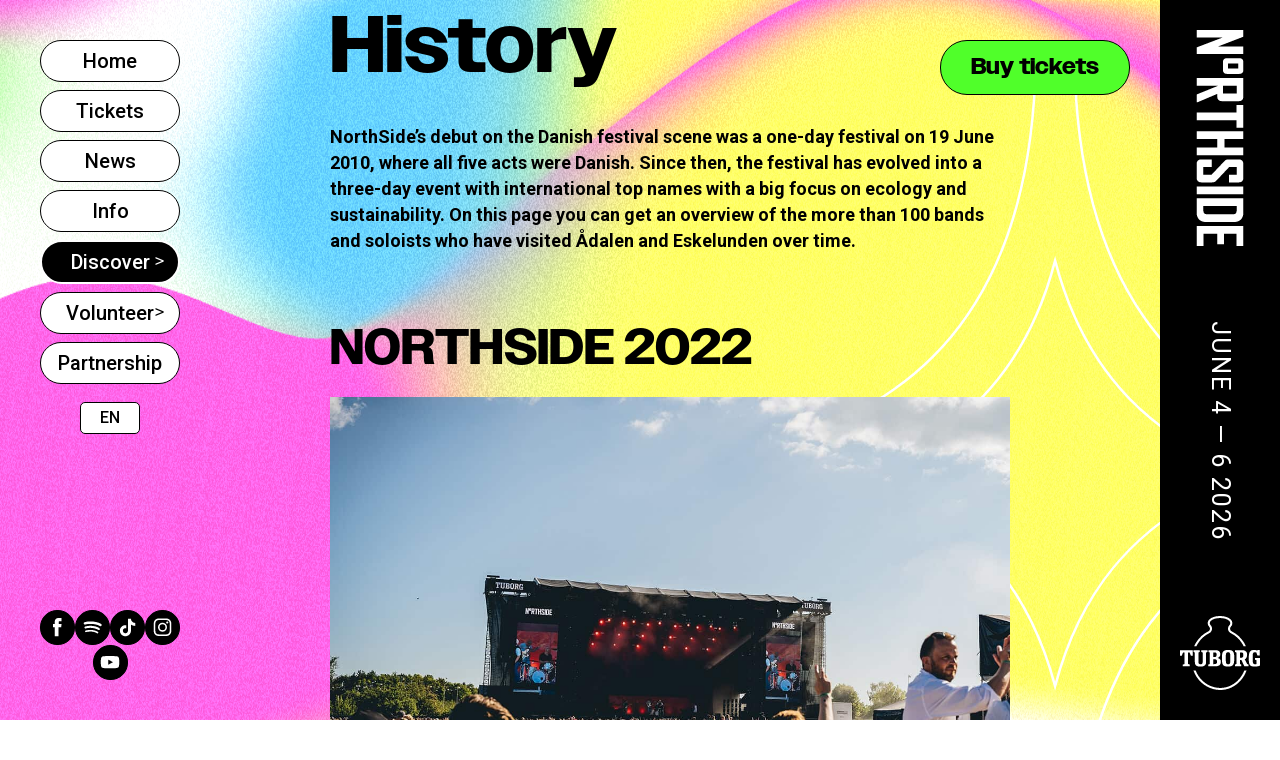

--- FILE ---
content_type: text/html; charset=UTF-8
request_url: https://northside.dk/en/about-northside/history/
body_size: 20592
content:
<!doctype html>
<html lang="en-GB" prefix="og: https://ogp.me/ns#" class="no-js">

<head><meta charset="UTF-8"><script>if(navigator.userAgent.match(/MSIE|Internet Explorer/i)||navigator.userAgent.match(/Trident\/7\..*?rv:11/i)){var href=document.location.href;if(!href.match(/[?&]nowprocket/)){if(href.indexOf("?")==-1){if(href.indexOf("#")==-1){document.location.href=href+"?nowprocket=1"}else{document.location.href=href.replace("#","?nowprocket=1#")}}else{if(href.indexOf("#")==-1){document.location.href=href+"&nowprocket=1"}else{document.location.href=href.replace("#","&nowprocket=1#")}}}}</script><script>(()=>{class RocketLazyLoadScripts{constructor(){this.v="2.0.3",this.userEvents=["keydown","keyup","mousedown","mouseup","mousemove","mouseover","mouseenter","mouseout","mouseleave","touchmove","touchstart","touchend","touchcancel","wheel","click","dblclick","input","visibilitychange"],this.attributeEvents=["onblur","onclick","oncontextmenu","ondblclick","onfocus","onmousedown","onmouseenter","onmouseleave","onmousemove","onmouseout","onmouseover","onmouseup","onmousewheel","onscroll","onsubmit"]}async t(){this.i(),this.o(),/iP(ad|hone)/.test(navigator.userAgent)&&this.h(),this.u(),this.l(this),this.m(),this.k(this),this.p(this),this._(),await Promise.all([this.R(),this.L()]),this.lastBreath=Date.now(),this.S(this),this.P(),this.D(),this.O(),this.M(),await this.C(this.delayedScripts.normal),await this.C(this.delayedScripts.defer),await this.C(this.delayedScripts.async),this.F("domReady"),await this.T(),await this.j(),await this.I(),this.F("windowLoad"),await this.A(),window.dispatchEvent(new Event("rocket-allScriptsLoaded")),this.everythingLoaded=!0,this.lastTouchEnd&&await new Promise((t=>setTimeout(t,500-Date.now()+this.lastTouchEnd))),this.H(),this.F("all"),this.U(),this.W()}i(){this.CSPIssue=sessionStorage.getItem("rocketCSPIssue"),document.addEventListener("securitypolicyviolation",(t=>{this.CSPIssue||"script-src-elem"!==t.violatedDirective||"data"!==t.blockedURI||(this.CSPIssue=!0,sessionStorage.setItem("rocketCSPIssue",!0))}),{isRocket:!0})}o(){window.addEventListener("pageshow",(t=>{this.persisted=t.persisted,this.realWindowLoadedFired=!0}),{isRocket:!0}),window.addEventListener("pagehide",(()=>{this.onFirstUserAction=null}),{isRocket:!0})}h(){let t;function e(e){t=e}window.addEventListener("touchstart",e,{isRocket:!0}),window.addEventListener("touchend",(function i(o){Math.abs(o.changedTouches[0].pageX-t.changedTouches[0].pageX)<10&&Math.abs(o.changedTouches[0].pageY-t.changedTouches[0].pageY)<10&&o.timeStamp-t.timeStamp<200&&(o.target.dispatchEvent(new PointerEvent("click",{target:o.target,bubbles:!0,cancelable:!0,detail:1})),event.preventDefault(),window.removeEventListener("touchstart",e,{isRocket:!0}),window.removeEventListener("touchend",i,{isRocket:!0}))}),{isRocket:!0})}q(t){this.userActionTriggered||("mousemove"!==t.type||this.firstMousemoveIgnored?"keyup"===t.type||"mouseover"===t.type||"mouseout"===t.type||(this.userActionTriggered=!0,this.onFirstUserAction&&this.onFirstUserAction()):this.firstMousemoveIgnored=!0),"click"===t.type&&t.preventDefault(),this.savedUserEvents.length>0&&(t.stopPropagation(),t.stopImmediatePropagation()),"touchstart"===this.lastEvent&&"touchend"===t.type&&(this.lastTouchEnd=Date.now()),"click"===t.type&&(this.lastTouchEnd=0),this.lastEvent=t.type,this.savedUserEvents.push(t)}u(){this.savedUserEvents=[],this.userEventHandler=this.q.bind(this),this.userEvents.forEach((t=>window.addEventListener(t,this.userEventHandler,{passive:!1,isRocket:!0})))}U(){this.userEvents.forEach((t=>window.removeEventListener(t,this.userEventHandler,{passive:!1,isRocket:!0}))),this.savedUserEvents.forEach((t=>{t.target.dispatchEvent(new window[t.constructor.name](t.type,t))}))}m(){this.eventsMutationObserver=new MutationObserver((t=>{const e="return false";for(const i of t){if("attributes"===i.type){const t=i.target.getAttribute(i.attributeName);t&&t!==e&&(i.target.setAttribute("data-rocket-"+i.attributeName,t),i.target["rocket"+i.attributeName]=new Function("event",t),i.target.setAttribute(i.attributeName,e))}"childList"===i.type&&i.addedNodes.forEach((t=>{if(t.nodeType===Node.ELEMENT_NODE)for(const i of t.attributes)this.attributeEvents.includes(i.name)&&i.value&&""!==i.value&&(t.setAttribute("data-rocket-"+i.name,i.value),t["rocket"+i.name]=new Function("event",i.value),t.setAttribute(i.name,e))}))}})),this.eventsMutationObserver.observe(document,{subtree:!0,childList:!0,attributeFilter:this.attributeEvents})}H(){this.eventsMutationObserver.disconnect(),this.attributeEvents.forEach((t=>{document.querySelectorAll("[data-rocket-"+t+"]").forEach((e=>{e.setAttribute(t,e.getAttribute("data-rocket-"+t)),e.removeAttribute("data-rocket-"+t)}))}))}k(t){Object.defineProperty(HTMLElement.prototype,"onclick",{get(){return this.rocketonclick||null},set(e){this.rocketonclick=e,this.setAttribute(t.everythingLoaded?"onclick":"data-rocket-onclick","this.rocketonclick(event)")}})}S(t){function e(e,i){let o=e[i];e[i]=null,Object.defineProperty(e,i,{get:()=>o,set(s){t.everythingLoaded?o=s:e["rocket"+i]=o=s}})}e(document,"onreadystatechange"),e(window,"onload"),e(window,"onpageshow");try{Object.defineProperty(document,"readyState",{get:()=>t.rocketReadyState,set(e){t.rocketReadyState=e},configurable:!0}),document.readyState="loading"}catch(t){console.log("WPRocket DJE readyState conflict, bypassing")}}l(t){this.originalAddEventListener=EventTarget.prototype.addEventListener,this.originalRemoveEventListener=EventTarget.prototype.removeEventListener,this.savedEventListeners=[],EventTarget.prototype.addEventListener=function(e,i,o){o&&o.isRocket||!t.B(e,this)&&!t.userEvents.includes(e)||t.B(e,this)&&!t.userActionTriggered||e.startsWith("rocket-")||t.everythingLoaded?t.originalAddEventListener.call(this,e,i,o):t.savedEventListeners.push({target:this,remove:!1,type:e,func:i,options:o})},EventTarget.prototype.removeEventListener=function(e,i,o){o&&o.isRocket||!t.B(e,this)&&!t.userEvents.includes(e)||t.B(e,this)&&!t.userActionTriggered||e.startsWith("rocket-")||t.everythingLoaded?t.originalRemoveEventListener.call(this,e,i,o):t.savedEventListeners.push({target:this,remove:!0,type:e,func:i,options:o})}}F(t){"all"===t&&(EventTarget.prototype.addEventListener=this.originalAddEventListener,EventTarget.prototype.removeEventListener=this.originalRemoveEventListener),this.savedEventListeners=this.savedEventListeners.filter((e=>{let i=e.type,o=e.target||window;return"domReady"===t&&"DOMContentLoaded"!==i&&"readystatechange"!==i||("windowLoad"===t&&"load"!==i&&"readystatechange"!==i&&"pageshow"!==i||(this.B(i,o)&&(i="rocket-"+i),e.remove?o.removeEventListener(i,e.func,e.options):o.addEventListener(i,e.func,e.options),!1))}))}p(t){let e;function i(e){return t.everythingLoaded?e:e.split(" ").map((t=>"load"===t||t.startsWith("load.")?"rocket-jquery-load":t)).join(" ")}function o(o){function s(e){const s=o.fn[e];o.fn[e]=o.fn.init.prototype[e]=function(){return this[0]===window&&t.userActionTriggered&&("string"==typeof arguments[0]||arguments[0]instanceof String?arguments[0]=i(arguments[0]):"object"==typeof arguments[0]&&Object.keys(arguments[0]).forEach((t=>{const e=arguments[0][t];delete arguments[0][t],arguments[0][i(t)]=e}))),s.apply(this,arguments),this}}if(o&&o.fn&&!t.allJQueries.includes(o)){const e={DOMContentLoaded:[],"rocket-DOMContentLoaded":[]};for(const t in e)document.addEventListener(t,(()=>{e[t].forEach((t=>t()))}),{isRocket:!0});o.fn.ready=o.fn.init.prototype.ready=function(i){function s(){parseInt(o.fn.jquery)>2?setTimeout((()=>i.bind(document)(o))):i.bind(document)(o)}return t.realDomReadyFired?!t.userActionTriggered||t.fauxDomReadyFired?s():e["rocket-DOMContentLoaded"].push(s):e.DOMContentLoaded.push(s),o([])},s("on"),s("one"),s("off"),t.allJQueries.push(o)}e=o}t.allJQueries=[],o(window.jQuery),Object.defineProperty(window,"jQuery",{get:()=>e,set(t){o(t)}})}P(){const t=new Map;document.write=document.writeln=function(e){const i=document.currentScript,o=document.createRange(),s=i.parentElement;let n=t.get(i);void 0===n&&(n=i.nextSibling,t.set(i,n));const c=document.createDocumentFragment();o.setStart(c,0),c.appendChild(o.createContextualFragment(e)),s.insertBefore(c,n)}}async R(){return new Promise((t=>{this.userActionTriggered?t():this.onFirstUserAction=t}))}async L(){return new Promise((t=>{document.addEventListener("DOMContentLoaded",(()=>{this.realDomReadyFired=!0,t()}),{isRocket:!0})}))}async I(){return this.realWindowLoadedFired?Promise.resolve():new Promise((t=>{window.addEventListener("load",t,{isRocket:!0})}))}M(){this.pendingScripts=[];this.scriptsMutationObserver=new MutationObserver((t=>{for(const e of t)e.addedNodes.forEach((t=>{"SCRIPT"!==t.tagName||t.noModule||t.isWPRocket||this.pendingScripts.push({script:t,promise:new Promise((e=>{const i=()=>{const i=this.pendingScripts.findIndex((e=>e.script===t));i>=0&&this.pendingScripts.splice(i,1),e()};t.addEventListener("load",i,{isRocket:!0}),t.addEventListener("error",i,{isRocket:!0}),setTimeout(i,1e3)}))})}))})),this.scriptsMutationObserver.observe(document,{childList:!0,subtree:!0})}async j(){await this.J(),this.pendingScripts.length?(await this.pendingScripts[0].promise,await this.j()):this.scriptsMutationObserver.disconnect()}D(){this.delayedScripts={normal:[],async:[],defer:[]},document.querySelectorAll("script[type$=rocketlazyloadscript]").forEach((t=>{t.hasAttribute("data-rocket-src")?t.hasAttribute("async")&&!1!==t.async?this.delayedScripts.async.push(t):t.hasAttribute("defer")&&!1!==t.defer||"module"===t.getAttribute("data-rocket-type")?this.delayedScripts.defer.push(t):this.delayedScripts.normal.push(t):this.delayedScripts.normal.push(t)}))}async _(){await this.L();let t=[];document.querySelectorAll("script[type$=rocketlazyloadscript][data-rocket-src]").forEach((e=>{let i=e.getAttribute("data-rocket-src");if(i&&!i.startsWith("data:")){i.startsWith("//")&&(i=location.protocol+i);try{const o=new URL(i).origin;o!==location.origin&&t.push({src:o,crossOrigin:e.crossOrigin||"module"===e.getAttribute("data-rocket-type")})}catch(t){}}})),t=[...new Map(t.map((t=>[JSON.stringify(t),t]))).values()],this.N(t,"preconnect")}async $(t){if(await this.G(),!0!==t.noModule||!("noModule"in HTMLScriptElement.prototype))return new Promise((e=>{let i;function o(){(i||t).setAttribute("data-rocket-status","executed"),e()}try{if(navigator.userAgent.includes("Firefox/")||""===navigator.vendor||this.CSPIssue)i=document.createElement("script"),[...t.attributes].forEach((t=>{let e=t.nodeName;"type"!==e&&("data-rocket-type"===e&&(e="type"),"data-rocket-src"===e&&(e="src"),i.setAttribute(e,t.nodeValue))})),t.text&&(i.text=t.text),t.nonce&&(i.nonce=t.nonce),i.hasAttribute("src")?(i.addEventListener("load",o,{isRocket:!0}),i.addEventListener("error",(()=>{i.setAttribute("data-rocket-status","failed-network"),e()}),{isRocket:!0}),setTimeout((()=>{i.isConnected||e()}),1)):(i.text=t.text,o()),i.isWPRocket=!0,t.parentNode.replaceChild(i,t);else{const i=t.getAttribute("data-rocket-type"),s=t.getAttribute("data-rocket-src");i?(t.type=i,t.removeAttribute("data-rocket-type")):t.removeAttribute("type"),t.addEventListener("load",o,{isRocket:!0}),t.addEventListener("error",(i=>{this.CSPIssue&&i.target.src.startsWith("data:")?(console.log("WPRocket: CSP fallback activated"),t.removeAttribute("src"),this.$(t).then(e)):(t.setAttribute("data-rocket-status","failed-network"),e())}),{isRocket:!0}),s?(t.fetchPriority="high",t.removeAttribute("data-rocket-src"),t.src=s):t.src="data:text/javascript;base64,"+window.btoa(unescape(encodeURIComponent(t.text)))}}catch(i){t.setAttribute("data-rocket-status","failed-transform"),e()}}));t.setAttribute("data-rocket-status","skipped")}async C(t){const e=t.shift();return e?(e.isConnected&&await this.$(e),this.C(t)):Promise.resolve()}O(){this.N([...this.delayedScripts.normal,...this.delayedScripts.defer,...this.delayedScripts.async],"preload")}N(t,e){this.trash=this.trash||[];let i=!0;var o=document.createDocumentFragment();t.forEach((t=>{const s=t.getAttribute&&t.getAttribute("data-rocket-src")||t.src;if(s&&!s.startsWith("data:")){const n=document.createElement("link");n.href=s,n.rel=e,"preconnect"!==e&&(n.as="script",n.fetchPriority=i?"high":"low"),t.getAttribute&&"module"===t.getAttribute("data-rocket-type")&&(n.crossOrigin=!0),t.crossOrigin&&(n.crossOrigin=t.crossOrigin),t.integrity&&(n.integrity=t.integrity),t.nonce&&(n.nonce=t.nonce),o.appendChild(n),this.trash.push(n),i=!1}})),document.head.appendChild(o)}W(){this.trash.forEach((t=>t.remove()))}async T(){try{document.readyState="interactive"}catch(t){}this.fauxDomReadyFired=!0;try{await this.G(),document.dispatchEvent(new Event("rocket-readystatechange")),await this.G(),document.rocketonreadystatechange&&document.rocketonreadystatechange(),await this.G(),document.dispatchEvent(new Event("rocket-DOMContentLoaded")),await this.G(),window.dispatchEvent(new Event("rocket-DOMContentLoaded"))}catch(t){console.error(t)}}async A(){try{document.readyState="complete"}catch(t){}try{await this.G(),document.dispatchEvent(new Event("rocket-readystatechange")),await this.G(),document.rocketonreadystatechange&&document.rocketonreadystatechange(),await this.G(),window.dispatchEvent(new Event("rocket-load")),await this.G(),window.rocketonload&&window.rocketonload(),await this.G(),this.allJQueries.forEach((t=>t(window).trigger("rocket-jquery-load"))),await this.G();const t=new Event("rocket-pageshow");t.persisted=this.persisted,window.dispatchEvent(t),await this.G(),window.rocketonpageshow&&window.rocketonpageshow({persisted:this.persisted})}catch(t){console.error(t)}}async G(){Date.now()-this.lastBreath>45&&(await this.J(),this.lastBreath=Date.now())}async J(){return document.hidden?new Promise((t=>setTimeout(t))):new Promise((t=>requestAnimationFrame(t)))}B(t,e){return e===document&&"readystatechange"===t||(e===document&&"DOMContentLoaded"===t||(e===window&&"DOMContentLoaded"===t||(e===window&&"load"===t||e===window&&"pageshow"===t)))}static run(){(new RocketLazyLoadScripts).t()}}RocketLazyLoadScripts.run()})();</script>
  
  <title>History - NorthSide - June 04-06 2026</title>
<link crossorigin data-rocket-preconnect href="https://www.googletagmanager.com" rel="preconnect">
<link crossorigin data-rocket-preconnect href="https://app.readpeak.com" rel="preconnect">
<link crossorigin data-rocket-preconnect href="https://chimpstatic.com" rel="preconnect">
<link crossorigin data-rocket-preconnect href="https://policy.app.cookieinformation.com" rel="preconnect">
<link crossorigin data-rocket-preconnect href="https://fonts.googleapis.com" rel="preconnect">
<link crossorigin data-rocket-preconnect href="https://use.typekit.net" rel="preconnect">
<link crossorigin data-rocket-preconnect href="https://members-sdk.superstruct.services" rel="preconnect">
<link data-rocket-preload as="style" href="https://fonts.googleapis.com/css2?family=Roboto:ital,wght@0,100..900;1,100..900&#038;display=swap" rel="preload">
<link href="https://fonts.googleapis.com/css2?family=Roboto:ital,wght@0,100..900;1,100..900&#038;display=swap" media="print" onload="this.media=&#039;all&#039;" rel="stylesheet">
<noscript><link rel="stylesheet" href="https://fonts.googleapis.com/css2?family=Roboto:ital,wght@0,100..900;1,100..900&#038;display=swap"></noscript><link rel="preload" data-rocket-preload as="image" href="https://northside.dk/wp-content/uploads/2022/11/Pladsen_NS.jpg" imagesrcset="https://northside.dk/wp-content/uploads/2022/11/Pladsen_NS.jpg 1280w, https://northside.dk/wp-content/uploads/2022/11/Pladsen_NS-600x375.jpg 600w, https://northside.dk/wp-content/uploads/2022/11/Pladsen_NS-300x188.jpg 300w, https://northside.dk/wp-content/uploads/2022/11/Pladsen_NS-768x480.jpg 768w" imagesizes="(max-width: 1280px) 100vw, 1280px" fetchpriority="high">

  <meta http-equiv="x-ua-compatible" content="ie=edge,chrome=1">
  <meta name="viewport" content="width=device-width, initial-scale=1, maximum-scale=5">
  <meta name="application-name" content="NorthSide &#8211; June 04-06 2026" />

  <link rel="apple-touch-icon-precomposed" sizes="57x57" href="https://northside.dk/wp-content/themes/Northside/__dist/images/favicon/apple-touch-icon-57x57.png" />
<link rel="apple-touch-icon-precomposed" sizes="114x114" href="https://northside.dk/wp-content/themes/Northside/__dist/images/favicon/apple-touch-icon-114x114.png" />
<link rel="apple-touch-icon-precomposed" sizes="72x72" href="https://northside.dk/wp-content/themes/Northside/__dist/images/favicon/apple-touch-icon-72x72.png" />
<link rel="apple-touch-icon-precomposed" sizes="144x144" href="https://northside.dk/wp-content/themes/Northside/__dist/images/favicon/apple-touch-icon-144x144.png" />
<link rel="apple-touch-icon-precomposed" sizes="60x60" href="https://northside.dk/wp-content/themes/Northside/__dist/images/favicon/apple-touch-icon-60x60.png" />
<link rel="apple-touch-icon-precomposed" sizes="120x120" href="https://northside.dk/wp-content/themes/Northside/__dist/images/favicon/apple-touch-icon-120x120.png" />
<link rel="apple-touch-icon-precomposed" sizes="76x76" href="https://northside.dk/wp-content/themes/Northside/__dist/images/favicon/apple-touch-icon-76x76.png" />
<link rel="apple-touch-icon-precomposed" sizes="152x152" href="https://northside.dk/wp-content/themes/Northside/__dist/images/favicon/apple-touch-icon-152x152.png" />
<meta name="msapplication-TileColor" content="#FFFFFF" />
<meta name="msapplication-TileImage" content="https://northside.dk/wp-content/themes/Northside/__dist/images/favicon/mstile-144x144.png" />
<meta name="msapplication-square70x70logo" content="https://northside.dk/wp-content/themes/Northside/__dist/images/favicon/mstile-70x70.png" />
<meta name="msapplication-square150x150logo" content="https://northside.dk/wp-content/themes/Northside/__dist/images/favicon/mstile-150x150.png" />
<meta name="msapplication-wide310x150logo" content="https://northside.dk/wp-content/themes/Northside/__dist/images/favicon/mstile-310x150.png" />
<meta name="msapplication-square310x310logo" content="https://northside.dk/wp-content/themes/Northside/__dist/images/favicon/mstile-310x310.png" />
  <style>
    #gradient-canvas {
      /* --gradient-color-1: #FFFFFF;
        --gradient-color-2: #78d85f;
        --gradient-color-3: #00b3ff;
        --gradient-color-4: #ffff00;
        --gradient-color-5: #ff5ccc; */

      --gradient-color-1: #FFFFFF;
      --gradient-color-2: #50ff2a;
      --gradient-color-3: #00a8ff;
      --gradient-color-4: #ffff00;
      --gradient-color-5: #ff00cc;
    }
  </style>

    <link rel="preload" fetchpriority="high" as="image" href="https://northside.dk/wp-content/uploads/2022/11/NS_2016.jpg" imagesrcset="https://northside.dk/wp-content/uploads/2022/11/NS_2016.jpg 1280w, https://northside.dk/wp-content/uploads/2022/11/NS_2016-600x375.jpg 600w, https://northside.dk/wp-content/uploads/2022/11/NS_2016-300x188.jpg 300w, https://northside.dk/wp-content/uploads/2022/11/NS_2016-768x480.jpg 768w" imagesizes="(max-width: 1280px) 100vw, 1280px">

        <!-- Google Tag Manager -->
      <script nowprocket>
        (function(w, d, s, l, i) {
          w[l] = w[l] || [];
          w[l].push({
            'gtm.start': new Date().getTime(),
            event: 'gtm.js'
          });
          var f = d.getElementsByTagName(s)[0],
            j = d.createElement(s),
            dl = l != 'dataLayer' ? '&l=' + l : '';
          j.async = true;
          j.src =
            'https://www.googletagmanager.com/gtm.js?id=' + i + dl;
          f.parentNode.insertBefore(j, f);
        })(window, document, 'script', 'dataLayer', 'GTM-K4RZFD');
      </script>
      <!-- End Google Tag Manager -->
    
  <link rel="stylesheet" href="https://use.typekit.net/kmy0bcz.css">

  <script type="rocketlazyloadscript">
    var templateUrl = 'https://northside.dk/wp-content/themes/Northside';
  </script>
  <link rel="preconnect" href="https://fonts.googleapis.com">
  <link rel="preconnect" href="https://fonts.gstatic.com" crossorigin>
  

  	<style>img:is([sizes="auto" i], [sizes^="auto," i]) { contain-intrinsic-size: 3000px 1500px }</style>
	<link rel="alternate" href="https://northside.dk/en/about-northside/history/" hreflang="en" />
<link rel="alternate" href="https://northside.dk/om-northside/historie/" hreflang="da-DK" />
<link rel="alternate" href="https://northside.dk/en/about-northside/history/" hreflang="x-default" />

<!-- Search Engine Optimization by Rank Math - https://rankmath.com/ -->
<meta name="description" content="NorthSide&#039;s debut on the Danish festival scene was a one-day festival on 19 June 2010, where all five acts were Danish. Since then, the festival has evolved"/>
<meta name="robots" content="follow, index, max-snippet:-1, max-video-preview:-1, max-image-preview:large"/>
<link rel="canonical" href="https://northside.dk/en/about-northside/history/" />
<meta property="og:locale" content="en_GB" />
<meta property="og:type" content="article" />
<meta property="og:title" content="History - NorthSide - June 04-06 2026" />
<meta property="og:description" content="NorthSide&#039;s debut on the Danish festival scene was a one-day festival on 19 June 2010, where all five acts were Danish. Since then, the festival has evolved" />
<meta property="og:url" content="https://northside.dk/en/about-northside/history/" />
<meta property="og:site_name" content="Northside" />
<meta property="article:publisher" content="https://www.facebook.com/northsidefestival/" />
<meta property="og:updated_time" content="2023-10-23T13:08:18+02:00" />
<meta property="og:image" content="https://northside.dk/wp-content/uploads/2022/11/Pladsen_NS.jpg" />
<meta property="og:image:secure_url" content="https://northside.dk/wp-content/uploads/2022/11/Pladsen_NS.jpg" />
<meta property="og:image:width" content="1280" />
<meta property="og:image:height" content="800" />
<meta property="og:image:alt" content="History" />
<meta property="og:image:type" content="image/jpeg" />
<meta property="article:published_time" content="2022-11-10T15:10:50+01:00" />
<meta property="article:modified_time" content="2023-10-23T13:08:18+02:00" />
<meta name="twitter:card" content="summary_large_image" />
<meta name="twitter:title" content="History - NorthSide - June 04-06 2026" />
<meta name="twitter:description" content="NorthSide&#039;s debut on the Danish festival scene was a one-day festival on 19 June 2010, where all five acts were Danish. Since then, the festival has evolved" />
<meta name="twitter:image" content="https://northside.dk/wp-content/uploads/2022/11/Pladsen_NS.jpg" />
<meta name="twitter:label1" content="Time to read" />
<meta name="twitter:data1" content="5 minutes" />
<script type="application/ld+json" class="rank-math-schema">{"@context":"https://schema.org","@graph":[{"@type":"Organization","@id":"https://northside.dk/#organization","name":"Northside","sameAs":["https://www.facebook.com/northsidefestival/"],"logo":{"@type":"ImageObject","@id":"https://northside.dk/#logo","url":"https://northside.dk/wp-content/uploads/2023/10/Open_graph.png","contentUrl":"https://northside.dk/wp-content/uploads/2023/10/Open_graph.png","caption":"Northside","inLanguage":"en-GB","width":"1201","height":"631"}},{"@type":"WebSite","@id":"https://northside.dk/#website","url":"https://northside.dk","name":"Northside","publisher":{"@id":"https://northside.dk/#organization"},"inLanguage":"en-GB"},{"@type":"ImageObject","@id":"https://northside.dk/wp-content/uploads/2022/11/Pladsen_NS.jpg","url":"https://northside.dk/wp-content/uploads/2022/11/Pladsen_NS.jpg","width":"200","height":"200","inLanguage":"en-GB"},{"@type":"WebPage","@id":"https://northside.dk/en/about-northside/history/#webpage","url":"https://northside.dk/en/about-northside/history/","name":"History - NorthSide - June 04-06 2026","datePublished":"2022-11-10T15:10:50+01:00","dateModified":"2023-10-23T13:08:18+02:00","isPartOf":{"@id":"https://northside.dk/#website"},"primaryImageOfPage":{"@id":"https://northside.dk/wp-content/uploads/2022/11/Pladsen_NS.jpg"},"inLanguage":"en-GB"},{"@type":"Person","@id":"https://northside.dk/en/about-northside/history/#author","name":"29x Studio","image":{"@type":"ImageObject","@id":"https://secure.gravatar.com/avatar/a54bd28dedce5676b8c7ccd8853f9a7586eedafecd33190d747a6df74417d2d1?s=96&amp;d=mm&amp;r=g","url":"https://secure.gravatar.com/avatar/a54bd28dedce5676b8c7ccd8853f9a7586eedafecd33190d747a6df74417d2d1?s=96&amp;d=mm&amp;r=g","caption":"29x Studio","inLanguage":"en-GB"},"worksFor":{"@id":"https://northside.dk/#organization"}},{"@type":"Article","headline":"History - NorthSide - June 04-06 2026","datePublished":"2022-11-10T15:10:50+01:00","dateModified":"2023-10-23T13:08:18+02:00","author":{"@id":"https://northside.dk/en/about-northside/history/#author","name":"29x Studio"},"publisher":{"@id":"https://northside.dk/#organization"},"description":"NorthSide&#039;s debut on the Danish festival scene was a one-day festival on 19 June 2010, where all five acts were Danish. Since then, the festival has evolved","name":"History - NorthSide - June 04-06 2026","@id":"https://northside.dk/en/about-northside/history/#richSnippet","isPartOf":{"@id":"https://northside.dk/en/about-northside/history/#webpage"},"image":{"@id":"https://northside.dk/wp-content/uploads/2022/11/Pladsen_NS.jpg"},"inLanguage":"en-GB","mainEntityOfPage":{"@id":"https://northside.dk/en/about-northside/history/#webpage"}}]}</script>
<!-- /Rank Math WordPress SEO plugin -->

<link rel='dns-prefetch' href='//members-sdk.superstruct.services' />
<link href='https://fonts.gstatic.com' crossorigin rel='preconnect' />
<link rel='stylesheet' id='wp-block-library-css' href='https://northside.dk/wp-includes/css/dist/block-library/style.min.css?ver=6.8.3' type='text/css' media='all' />
<style id='classic-theme-styles-inline-css' type='text/css'>
/*! This file is auto-generated */
.wp-block-button__link{color:#fff;background-color:#32373c;border-radius:9999px;box-shadow:none;text-decoration:none;padding:calc(.667em + 2px) calc(1.333em + 2px);font-size:1.125em}.wp-block-file__button{background:#32373c;color:#fff;text-decoration:none}
</style>
<style id='safe-svg-svg-icon-style-inline-css' type='text/css'>
.safe-svg-cover{text-align:center}.safe-svg-cover .safe-svg-inside{display:inline-block;max-width:100%}.safe-svg-cover svg{fill:currentColor;height:100%;max-height:100%;max-width:100%;width:100%}

</style>
<link rel='stylesheet' id='twentyninetimes_custom_form_css-css' href='https://northside.dk/wp-content/plugins/29xstudio-formular/__dist/css/twentyninetimes_custom_form.min.css?ver=1.0.6' type='text/css' media='all' />
<link rel='stylesheet' id='grids-frontend-css' href='https://northside.dk/wp-content/plugins/grids/assets/css/frontend.css?ver=1.3.10' type='text/css' media='all' />
<link rel='stylesheet' id='master-css' href='https://northside.dk/wp-content/themes/Northside/__dist/css/master.min.css?ver=1.5.4' type='text/css' media='all' />
<link rel="https://api.w.org/" href="https://northside.dk/wp-json/" /><link rel="alternate" title="JSON" type="application/json" href="https://northside.dk/wp-json/wp/v2/pages/1038" /><link rel="EditURI" type="application/rsd+xml" title="RSD" href="https://northside.dk/xmlrpc.php?rsd" />
<link rel='shortlink' href='https://northside.dk/?p=1038' />
<link rel="alternate" title="oEmbed (JSON)" type="application/json+oembed" href="https://northside.dk/wp-json/oembed/1.0/embed?url=https%3A%2F%2Fnorthside.dk%2Fen%2Fabout-northside%2Fhistory%2F" />
<link rel="alternate" title="oEmbed (XML)" type="text/xml+oembed" href="https://northside.dk/wp-json/oembed/1.0/embed?url=https%3A%2F%2Fnorthside.dk%2Fen%2Fabout-northside%2Fhistory%2F&#038;format=xml" />

		<!-- Google Tag Manager -->
		<script type="rocketlazyloadscript">(function(w,d,s,l,i){w[l]=w[l]||[];w[l].push({'gtm.start':
		            new Date().getTime(),event:'gtm.js'});var f=d.getElementsByTagName(s)[0],
		        j=d.createElement(s),dl=l!='dataLayer'?'&l='+l:'';j.async=true;j.src=
		        'https://www.googletagmanager.com/gtm.js?id='+i+dl;f.parentNode.insertBefore(j,f);
		    })(window,document,'script','dataLayer','');</script>
		<!-- End Google Tag Manager -->
		<link rel="icon" href="https://northside.dk/wp-content/uploads/2025/06/cropped-FAV_ICON-32x32.png" sizes="32x32" />
<link rel="icon" href="https://northside.dk/wp-content/uploads/2025/06/cropped-FAV_ICON-192x192.png" sizes="192x192" />
<link rel="apple-touch-icon" href="https://northside.dk/wp-content/uploads/2025/06/cropped-FAV_ICON-180x180.png" />
<meta name="msapplication-TileImage" content="https://northside.dk/wp-content/uploads/2025/06/cropped-FAV_ICON-270x270.png" />
		<style type="text/css" id="wp-custom-css">
			button.mc-button{
	background-color:#ff5ccc !important;
}		</style>
		<noscript><style id="rocket-lazyload-nojs-css">.rll-youtube-player, [data-lazy-src]{display:none !important;}</style></noscript>
  <script type="rocketlazyloadscript" async>!function(c,h,i,m,p){m=c.createElement(h),p=c.getElementsByTagName(h)[0],m.async=1,m.src=i,p.parentNode.insertBefore(m,p)}(document,"script","https://chimpstatic.com/mcjs-connected/js/users/d31ef2aac433a1edec0fd64b1/4fa4a00311fbf701d2fb305ee.js");</script>
  <meta name="generator" content="WP Rocket 3.19.3" data-wpr-features="wpr_delay_js wpr_defer_js wpr_minify_js wpr_lazyload_images wpr_lazyload_iframes wpr_preconnect_external_domains wpr_oci wpr_preload_links wpr_desktop" /></head>


<body class="wp-singular page-template-default page page-id-1038 page-child parent-pageid-1030 wp-embed-responsive wp-theme-DTDGroup wp-child-theme-Northside  layout-2026 has-superstruct site-stage-efter">

      <!-- Google Tag Manager (noscript) -->
    <noscript><iframe src="https://www.googletagmanager.com/ns.html?id=GTM-K4RZFD"
        height="0" width="0" style="display:none;visibility:hidden"></iframe></noscript>
    <!-- End Google Tag Manager (noscript) -->
  
  <canvas id="gradient-canvas" style="width:100vw; height:100vh"></canvas>

  
    <div  class="site-cta-btns">
                                  <button class="btn btn--black btn--large btn--newsletter is-style-sso-newsletter-toggle" type="button">Newsletter</button>
                    
                    
            <a href="https://northside.dk/en/tickets/" target="" class="btn btn--pink btn--large btn--ticket">Buy tickets</a>
            </div>


<div  class="site-cta-quicklinks">
	            
            <a href="https://northside.dk/en/tickets/" target=""><span></span>Buy tickets</a>
        	<a href="/en/artists/"><span></span>Line up</a>
	<a href="/en/faq-en/"><span></span>Info</a>
</div>


<button id="js-mobile-nav-toggle" class="site-nav-toggle" type="button" aria-label="Toggle menu" aria-expanded="false" aria-controls="menu">
    <span class="site-nav-toggle__icon">
        <i></i>
    </span>
    Menu
</button>  
<nav id="js-site-nav" class="site-nav-2024" role="navigation">
	<ul class="menu"><li id="menu-item-2990" class="menu-item menu-item-type-post_type menu-item-object-page menu-item-home menu-item-2990 "><a href="https://northside.dk/en/" class="link-border">Home</a></li>
<li id="menu-item-7139" class="menu-item menu-item-type-post_type menu-item-object-page menu-item-7139 "><a href="https://northside.dk/en/tickets/" class="link-border">Tickets</a></li>
<li id="menu-item-1371" class="menu-item menu-item-type-post_type menu-item-object-page menu-item-1371 "><a href="https://northside.dk/en/news/" class="link-border">News</a></li>
<li id="menu-item-1029" class="menu-item menu-item-type-post_type menu-item-object-page menu-item-1029 "><a href="https://northside.dk/en/faq-en/" class="link-border">Info</a></li>
<li id="menu-item-7146" class="menu-item menu-item-type-post_type menu-item-object-page current-menu-item page_item page-item-1038 current_page_item current-menu-ancestor current-menu-parent current_page_parent current_page_ancestor menu-item-has-children menu-item-7146 "><a href="https://northside.dk/en/about-northside/history/" aria-current="page" class="link-border">Discover</a>
<button type='button' class='sub-menu-toggle js-sub-menu-toggle'></button><div class='sub-menu'><ul class='sub-menu__inner'>
	<li id="menu-item-7157" class="menu-item menu-item-type-post_type menu-item-object-page current-menu-item page_item page-item-1038 current_page_item menu-item-7157 "><a href="https://northside.dk/en/about-northside/history/" aria-current="page" class="link-border">History</a></li>
	<li id="menu-item-2961" class="menu-item menu-item-type-post_type menu-item-object-page menu-item-2961 "><a href="https://northside.dk/en/about-northside/sustainability-2/" class="link-border">Sustainability</a></li>
	<li id="menu-item-1940" class="menu-item menu-item-type-post_type menu-item-object-page menu-item-1940 "><a href="https://northside.dk/en/about-northside/press/" class="link-border">Press</a></li>
</ul></div>
</li>
<li id="menu-item-1033" class="menu-item menu-item-type-post_type menu-item-object-page menu-item-has-children menu-item-1033 "><a href="https://northside.dk/en/volunteer/" class="link-border">Volunteer</a>
<button type='button' class='sub-menu-toggle js-sub-menu-toggle'></button><div class='sub-menu'><ul class='sub-menu__inner'>
	<li id="menu-item-3007" class="menu-item menu-item-type-post_type menu-item-object-page menu-item-3007 "><a href="https://northside.dk/en/volunteer/" class="link-border">Volunteer at NorthSide</a></li>
	<li id="menu-item-2054" class="menu-item menu-item-type-post_type menu-item-object-page menu-item-2054 "><a href="https://northside.dk/en/good-to-know-as-a-volunteer/" class="link-border">Good to know as a volunteer</a></li>
	<li id="menu-item-1972" class="menu-item menu-item-type-post_type menu-item-object-page menu-item-1972 "><a href="https://northside.dk/en/terms-and-conditions/" class="link-border">Terms and conditions</a></li>
	<li id="menu-item-6353" class="menu-item menu-item-type-post_type menu-item-object-page menu-item-6353 "><a href="https://northside.dk/en/volunteer-tasks/" class="link-border">Volunteer Tasks</a></li>
</ul></div>
</li>
<li id="menu-item-7184" class="menu-item menu-item-type-post_type menu-item-object-page menu-item-7184 "><a href="https://northside.dk/en/partnerships-2/" class="link-border">Partnership</a></li>
<li id="menu-item-2987" class="pll-parent-menu-item menu-item menu-item-type-custom menu-item-object-custom menu-item-has-children menu-item-2987 "><a href="#pll_switcher" class="link-border">EN</a>
<button type='button' class='sub-menu-toggle js-sub-menu-toggle'></button><div class='sub-menu'><ul class='sub-menu__inner'>
	<li id="menu-item-2987-da" class="lang-item lang-item-16 lang-item-da lang-item-first menu-item menu-item-type-custom menu-item-object-custom menu-item-2987-da "><a href="https://northside.dk/om-northside/historie/" hreflang="da-DK" lang="da-DK" class="link-border">DA</a></li>
</ul></div>
</li>
</ul></nav>  
            
            <a class="shout-btn" href="https://northside.dk/en/tickets/" target="">Buy tickets</a>
          <style>
  .shout-btn{
    position: fixed;
    font-size:23px;
    top: 40px;
    right: 150px;
    background: #50ff2a;
    text-decoration: none;
    display: inline-block;
    padding: 10px 30px;
    border-radius: 40px;
    font-weight: 500;
    z-index: 1500;
    border: 1px solid black;
  }
  @media (max-width: 768px) {
    .shout-btn {
      display: none;
    }
  }
</style>

<svg class="aside-star" width="256" height="336" viewBox="0 0 256 336" fill="none" xmlns="http://www.w3.org/2000/svg"><path d="M173.79 0.5H158.3C156.32 105.21 103.27 158.3 0.5 158.3V174.01C105.27 174.01 158.37 228.3 158.37 335.41H173.73C173.73 258.43 201.16 208.74 255.48 186.87V145.25C202.59 123.63 175.2 75.22 173.79 0.5ZM166.04 250.43C154.39 206.33 126.48 177.79 83.31 165.92C126.45 153.88 154.4 124.96 166.04 80.23C177.74 124.92 205.66 153.88 248.83 165.92C205.65 177.84 177.7 206.33 166.04 250.43Z" stroke-miterlimit="10"/></svg>

<aside class="site-header-2024">
  
<div class="site-logo-2024">
			<svg class="site-logo-2024__img">
			<use xmlns:xlink="http://www.w3.org/1999/xlink" xlink:href="https://northside.dk/wp-content/themes/Northside/__dist/icons/icons.svg#logo-vertical"></use>
		</svg>
		<a href="https://northside.dk/en" class="site-logo__link" aria-label="Home Link" role="link"></a>
</div>
      <div class="site-header-2024__date">
      <span class="site-header-2024__date-inner">
        <span class="date">JUNE 4 — 6 2026</span><span class="place">AARHUS</span><span class="hashtag">#NS26</span>      </span>
    </div>
  
  <svg class="site-header-2024__partner" xmlns="http://www.w3.org/2000/svg" viewBox="0 0 1000 931.11"><path d="M177.45,379.81c7.12-16.46,15.32-32.36,24.62-47.56,36.92-60.4,89.71-108.61,152.67-139.44,10.1-4.94,17.02-14.54,18.99-26.33,1.99-11.93-1.5-24.13-9.12-31.83-11.69-11.81-18.09-27.7-18.02-44.76,.07-17.06,6.58-32.99,18.32-44.85C393.67,15.99,441.72,0,500.21,0s106.56,15.99,135.32,45.03c11.74,11.86,18.25,27.79,18.32,44.85,.07,17.07-6.33,32.96-18.01,44.75-7.63,7.71-11.13,19.92-9.14,31.84,1.97,11.79,8.89,21.39,19,26.33,62.96,30.83,115.75,79.04,152.67,139.44,9.29,15.2,17.49,31.1,24.62,47.56h-28.21c-5.51-11.74-11.64-23.14-18.37-34.14-34.36-56.21-83.47-101.08-142.02-129.75-17.65-8.64-29.7-25.12-33.06-45.2-3.39-20.24,2.68-40.49,16.22-54.19,6.87-6.93,10.62-16.36,10.58-26.55-.04-10.27-3.9-19.8-10.87-26.84-23.89-24.12-65.45-37.4-117.03-37.4s-93.13,13.28-117.02,37.4c-6.97,7.04-10.83,16.57-10.87,26.84-.04,10.19,3.72,19.63,10.57,26.55,13.55,13.7,19.6,33.95,16.22,54.19-3.36,20.09-15.41,36.56-33.06,45.2-58.55,28.67-107.67,73.54-142.02,129.75-6.73,11.01-12.85,22.4-18.37,34.14h-28.21Zm626.69,306.38c-7.44,18.97-16.36,37.39-26.79,55.04-35.87,60.71-86.65,107.68-146.85,135.82-40.22,18.8-83.02,28.33-127.21,28.33-.89,0-1.78,0-2.67-.01-52.31-.46-104.87-14.59-152-40.87-47.54-26.5-88.41-64.75-118.19-110.61-13.69-21.08-25.18-43.86-34.4-67.69h-27.59c10.31,28.62,23.78,56.11,40.41,81.71,65.56,100.95,176.57,162.18,291.55,163.2,.96,0,1.93,.01,2.9,.01,46.36,0,93.29-9.8,138.11-30.75,90.71-42.4,156.67-121.97,190.16-214.17h-27.42Zm-118.11-52.63v-22.26l19.17-7.34v-144.42l-17.76-7.34v-22.24h86.64c34.82,0,65.14,11.47,65.14,58.09s-30.65,56.39-30.65,56.39l30.28,58.13,18.81,9.07v21.92h-52.58l-37.95-80.07h-18.43v50.47l17.78,7.34v22.26h-80.43Zm278.1-197.01s-12.52-9.74-34.82-9.74c-58.11,0-69.58,29.58-69.58,105.47s6.23,104.42,76.58,104.42c40.71,0,63.69-13.23,63.69-13.23v-96.34h-62.66v22.2l19.82,7.32v46.98s-5.2,3.49-19.15,3.49c-27.82,0-29.9-19.84-29.9-77.28,0-53.25,0-72.75,27.84-72.75,14.62,0,18.71,3.31,18.71,3.31l13.91,38.07h26.9v-70.29h-27.5l-3.85,8.37Zm-202.92,89.12c21.94,0,30.67-8.35,30.67-34.08s-7.68-33.81-27.87-33.81h-15.32v67.89h12.52Zm-334.82,80.04c22.64,0,36.9-3.83,36.9-28.87s-10.79-32.4-33.41-32.4h-13.94v61.27h10.45Zm-10.45-89.1h13.59c18.11,0,28.55-5.87,28.55-28.87,0-24.74-10.43-29.96-26.13-29.96h-16.01v58.83Zm87.37-33.79c0,40.77-37.24,45.3-37.24,45.3,0,0,44.54,2.06,44.54,46.98,0,41.41-21.23,58.47-80.39,58.47h-76.92v-22.26l19.15-7.34v-144.42l-17.76-7.34v-22.24h81.44c40.71,0,67.18,10.39,67.18,52.85m-273.24,96.09c0,20.18,9.07,28.21,26.81,28.21s26.8-7.66,26.8-28.55v-119.02l-17.76-7.34v-22.24h78.33v22.24l-17.74,7.34v119.02c0,39.3-21.59,58.13-69.98,58.13s-70.67-15.29-70.67-54.98v-122.17l-17.72-7.34v-22.24h79.7v22.24l-17.78,7.34v119.36Zm-194.55,32.4v22.26H122.89v-22.26l-21.94-7.34v-145.45h19.15l15.65,41.07h22.62v-69.62H0v69.62H22.62l15.67-41.07h19.13v145.45l-21.9,7.34Zm565.94-3.85c28.21,0,28.21-19.15,28.21-74.82s-.38-76.58-28.91-76.58-28.19,18.81-28.19,74.46,.34,76.94,28.89,76.94m0-180.65c71.03,0,76.56,31.33,76.56,104.08s-6.23,105.81-77.26,105.81-76.56-31.66-76.56-104.42,6.25-105.47,77.26-105.47"/></svg>
</aside>    <ul class="site-some-2024">
          <li>
        <a href="https://www.facebook.com/northsidefestival/" target="_blank" title="Gå til vores facebook">
          <svg>
            <use xmlns:xlink="http://www.w3.org/1999/xlink" xlink:href="https://northside.dk/wp-content/themes/Northside/__dist/icons/icons.svg#facebook"></use>
          </svg>
        </a>
      </li>
          <li>
        <a href="https://open.spotify.com/playlist/0fImJjR2llD0P6M3D1YP6o?si=1641e5ff6ee24d88" target="_blank" title="Gå til vores spotify">
          <svg>
            <use xmlns:xlink="http://www.w3.org/1999/xlink" xlink:href="https://northside.dk/wp-content/themes/Northside/__dist/icons/icons.svg#spotify"></use>
          </svg>
        </a>
      </li>
          <li>
        <a href="https://www.tiktok.com/@northside_dk?is_from_webapp=1&sender_device=pc" target="_blank" title="Gå til vores tiktok">
          <svg>
            <use xmlns:xlink="http://www.w3.org/1999/xlink" xlink:href="https://northside.dk/wp-content/themes/Northside/__dist/icons/icons.svg#tiktok"></use>
          </svg>
        </a>
      </li>
          <li>
        <a href="https://instagram.com/northside_dk/" target="_blank" title="Gå til vores instagram">
          <svg>
            <use xmlns:xlink="http://www.w3.org/1999/xlink" xlink:href="https://northside.dk/wp-content/themes/Northside/__dist/icons/icons.svg#instagram"></use>
          </svg>
        </a>
      </li>
          <li>
        <a href="https://www.youtube.com/@NorthSideDK" target="_blank" title="Gå til vores youtube">
          <svg>
            <use xmlns:xlink="http://www.w3.org/1999/xlink" xlink:href="https://northside.dk/wp-content/themes/Northside/__dist/icons/icons.svg#youtube"></use>
          </svg>
        </a>
      </li>
      </ul>

  <div  id="superstruct-root"></div>
  <div class="site">

    <main id="site-content" class="site-content" data-loading-effect-delay="0" role="main">
	<div class="blocks-container">

		  
<h2 class="wp-block-heading has-text-align-left">History</h2>



<p><strong>NorthSide&#8217;s debut on the Danish festival scene was a one-day festival on 19 June 2010, where all five acts were Danish. Since then, the festival has evolved into a three-day event with international top names with a big focus on ecology and sustainability. On this page you can get an overview of the more than 100 bands and soloists who have visited Ådalen and Eskelunden over time.</strong></p>



<div style="height:50px" aria-hidden="true" class="wp-block-spacer"></div>



<h3 class="wp-block-heading">NORTHSIDE 2022</h3>



<figure class="wp-block-image size-full"><img fetchpriority="high" decoding="async" width="1280" height="800" src="https://northside.dk/wp-content/uploads/2022/11/Pladsen_NS.jpg" alt="" class="wp-image-1189" srcset="https://northside.dk/wp-content/uploads/2022/11/Pladsen_NS.jpg 1280w, https://northside.dk/wp-content/uploads/2022/11/Pladsen_NS-600x375.jpg 600w, https://northside.dk/wp-content/uploads/2022/11/Pladsen_NS-300x188.jpg 300w, https://northside.dk/wp-content/uploads/2022/11/Pladsen_NS-768x480.jpg 768w" sizes="(max-width: 1280px) 100vw, 1280px" /></figure>



<p>In 2022, NorthSide took place at Eskelunden between June 2-4.</p>



<p>Line-up:</p>



<p>Alex Vargas,&nbsp;Andreas Odbjerg,&nbsp;Artigeardit,&nbsp;Asger Techau,&nbsp;Ashibah,&nbsp;Burhan G,&nbsp;Cheff Records,&nbsp;Clara,&nbsp;Coco O., Dopha,&nbsp;Drew Sycamore,&nbsp;FVN,&nbsp;Hans Philip,&nbsp;Jada,&nbsp;Jonah Blacksmith,&nbsp;Jung,&nbsp;Kashmir,&nbsp;Lewis Capaldi,&nbsp;Mekdes,&nbsp;Mew,&nbsp;MØ,&nbsp;Nathaniel Rateliff &amp; The Night Sweats,&nbsp;Nick Cave &amp; The Bad Seeds, RoseeLu,&nbsp;Saveus,&nbsp;Scarlet Pleasure,&nbsp;Spleen United,&nbsp;Suspekt,&nbsp;Tessa,&nbsp;The Avalanches,&nbsp;The Minds of 99, Thomas Helmig,&nbsp;Tom Misch, Undertekst.</p>



<p>ELECTRA:&nbsp;AmyElle,&nbsp;ARTBAT,&nbsp;Baime,&nbsp;Ben Böhmer,&nbsp;CamelPhat,&nbsp;Colyn,&nbsp;Cristoph,&nbsp;Denis Horvat,&nbsp;DJ Cemetary &amp; DJ Poul Bones,&nbsp;Henri Matisse,&nbsp;HOSH,&nbsp;James Hype,&nbsp;Joris Voorn,&nbsp;Kris O’Neil,&nbsp;Kölsch,&nbsp;La La,&nbsp;Nora En Pure,&nbsp;Pete Tong,&nbsp;Prom Night.</p>



<div style="height:25px" aria-hidden="true" class="wp-block-spacer"></div>



<h3 class="wp-block-heading">NORTHSIDE 2019</h3>



<figure class="wp-block-image size-full"><img decoding="async" width="1280" height="800" src="data:image/svg+xml,%3Csvg%20xmlns='http://www.w3.org/2000/svg'%20viewBox='0%200%201280%20800'%3E%3C/svg%3E" alt="" class="wp-image-1209" data-lazy-srcset="https://northside.dk/wp-content/uploads/2022/11/NS_2019.jpg 1280w, https://northside.dk/wp-content/uploads/2022/11/NS_2019-600x375.jpg 600w, https://northside.dk/wp-content/uploads/2022/11/NS_2019-300x188.jpg 300w, https://northside.dk/wp-content/uploads/2022/11/NS_2019-768x480.jpg 768w" data-lazy-sizes="(max-width: 1280px) 100vw, 1280px" data-lazy-src="https://northside.dk/wp-content/uploads/2022/11/NS_2019.jpg" /><noscript><img decoding="async" width="1280" height="800" src="https://northside.dk/wp-content/uploads/2022/11/NS_2019.jpg" alt="" class="wp-image-1209" srcset="https://northside.dk/wp-content/uploads/2022/11/NS_2019.jpg 1280w, https://northside.dk/wp-content/uploads/2022/11/NS_2019-600x375.jpg 600w, https://northside.dk/wp-content/uploads/2022/11/NS_2019-300x188.jpg 300w, https://northside.dk/wp-content/uploads/2022/11/NS_2019-768x480.jpg 768w" sizes="(max-width: 1280px) 100vw, 1280px" /></noscript></figure>



<p>In 2019, NorthSide took place at Ådalen between June 6-8.</p>



<p>Line-up:</p>



<p>Alice in Chains, Alice Merton, Barselona, Benal, Bikstok, The Blaze, Bon Iver, Cautious Clay, First Aid Kit, Foals, Georgia, Gnags, Hop Along, Idles, Jada, Jonah Blacksmith, Kaytranada, Keane, Khalid, Kurt Vile &amp; the Violators, L.O.C., Lydmor, Major Lazer, Mark Ronson, Masego, Michael Kiwanuka, Migos, The Minds of 99, Nas, New Order, Novo Amor, Peter Sommer, Phlake, Pond, Saveus, The Streets, Suspekt, Tame Impala, Tove Lo.</p>



<div style="height:25px" aria-hidden="true" class="wp-block-spacer"></div>



<h3 class="wp-block-heading">NORTHSIDE 2018</h3>



<figure class="wp-block-image size-full"><img decoding="async" width="1280" height="800" src="data:image/svg+xml,%3Csvg%20xmlns='http://www.w3.org/2000/svg'%20viewBox='0%200%201280%20800'%3E%3C/svg%3E" alt="" class="wp-image-1212" data-lazy-srcset="https://northside.dk/wp-content/uploads/2022/11/NS_2018.jpg 1280w, https://northside.dk/wp-content/uploads/2022/11/NS_2018-600x375.jpg 600w, https://northside.dk/wp-content/uploads/2022/11/NS_2018-300x188.jpg 300w, https://northside.dk/wp-content/uploads/2022/11/NS_2018-768x480.jpg 768w" data-lazy-sizes="(max-width: 1280px) 100vw, 1280px" data-lazy-src="https://northside.dk/wp-content/uploads/2022/11/NS_2018.jpg" /><noscript><img decoding="async" width="1280" height="800" src="https://northside.dk/wp-content/uploads/2022/11/NS_2018.jpg" alt="" class="wp-image-1212" srcset="https://northside.dk/wp-content/uploads/2022/11/NS_2018.jpg 1280w, https://northside.dk/wp-content/uploads/2022/11/NS_2018-600x375.jpg 600w, https://northside.dk/wp-content/uploads/2022/11/NS_2018-300x188.jpg 300w, https://northside.dk/wp-content/uploads/2022/11/NS_2018-768x480.jpg 768w" sizes="(max-width: 1280px) 100vw, 1280px" /></noscript></figure>



<p>In 2018, NorthSide took place at Ådalen between June 7-9.</p>



<p>Line-up:</p>



<p>A Perfect Circle, Aurora, Beck, Björk, Body Count feat. Ice-T, Cigarettes After Sex, C.V. Jørgensen, D/Troit, Deerhunter, Diplo, Dizzy Mizz Lizzy, Father John Misty, Findlay, Francobollo, Future Islands, Gang Of Youths, Gilli/Kesi, Greta Van Fleet, Jimmy Eat World, Kellermensch, Liam Gallagher, Lydmor, Marvelous Mosell, Mashrou’ Leila, MC50, Mike D, N.E.R.D., Nik &amp; Jay, Queens of the Stone Age, Rex Orange County, Rhye, Richie Hawtin, Rival Sons, Rostam, Sleaford Mods, Soleima, The Internet, The National, The War on Drugs, Thundercat, Tom Grennan, Tyler The Creator, Warpaint, Yungblud</p>



<figure class="wp-block-image size-full"><img decoding="async" width="768" height="196" src="data:image/svg+xml,%3Csvg%20xmlns='http://www.w3.org/2000/svg'%20viewBox='0%200%20768%20196'%3E%3C/svg%3E" alt="" class="wp-image-848" data-lazy-srcset="https://northside.dk/wp-content/uploads/2022/11/MediumFest_Winner-768x196-1.png 768w, https://northside.dk/wp-content/uploads/2022/11/MediumFest_Winner-768x196-1-600x153.png 600w, https://northside.dk/wp-content/uploads/2022/11/MediumFest_Winner-768x196-1-300x77.png 300w" data-lazy-sizes="(max-width: 768px) 100vw, 768px" data-lazy-src="https://northside.dk/wp-content/uploads/2022/11/MediumFest_Winner-768x196-1.png" /><noscript><img decoding="async" width="768" height="196" src="https://northside.dk/wp-content/uploads/2022/11/MediumFest_Winner-768x196-1.png" alt="" class="wp-image-848" srcset="https://northside.dk/wp-content/uploads/2022/11/MediumFest_Winner-768x196-1.png 768w, https://northside.dk/wp-content/uploads/2022/11/MediumFest_Winner-768x196-1-600x153.png 600w, https://northside.dk/wp-content/uploads/2022/11/MediumFest_Winner-768x196-1-300x77.png 300w" sizes="(max-width: 768px) 100vw, 768px" /></noscript></figure>



<div style="height:25px" aria-hidden="true" class="wp-block-spacer"></div>



<h3 class="wp-block-heading">NORTHSIDE 2017</h3>



<figure class="wp-block-image size-full"><img decoding="async" width="1280" height="800" src="data:image/svg+xml,%3Csvg%20xmlns='http://www.w3.org/2000/svg'%20viewBox='0%200%201280%20800'%3E%3C/svg%3E" alt="" class="wp-image-1215" data-lazy-srcset="https://northside.dk/wp-content/uploads/2022/11/NS_2017.jpg 1280w, https://northside.dk/wp-content/uploads/2022/11/NS_2017-600x375.jpg 600w, https://northside.dk/wp-content/uploads/2022/11/NS_2017-300x188.jpg 300w, https://northside.dk/wp-content/uploads/2022/11/NS_2017-768x480.jpg 768w" data-lazy-sizes="(max-width: 1280px) 100vw, 1280px" data-lazy-src="https://northside.dk/wp-content/uploads/2022/11/NS_2017.jpg" /><noscript><img decoding="async" width="1280" height="800" src="https://northside.dk/wp-content/uploads/2022/11/NS_2017.jpg" alt="" class="wp-image-1215" srcset="https://northside.dk/wp-content/uploads/2022/11/NS_2017.jpg 1280w, https://northside.dk/wp-content/uploads/2022/11/NS_2017-600x375.jpg 600w, https://northside.dk/wp-content/uploads/2022/11/NS_2017-300x188.jpg 300w, https://northside.dk/wp-content/uploads/2022/11/NS_2017-768x480.jpg 768w" sizes="(max-width: 1280px) 100vw, 1280px" /></noscript></figure>



<p>In 2017, NorthSide took place at Ådalen between June 09-11 with 40,000 guests.</p>



<p>Line-up:</p>



<p>Radiohead, Frank Ocean, The Prodigy, Richard Ashcroft, Run The Jewels, James Blake, Ride, Bastille, The 1975, Tom Odell, Thomas Helmig, Tina Dickow, Mø, Suspekt, Sort Sol, Rasmus Walter, Primus, Thomas Dybdahl, 2manydjs, The Afghan Whigs, The Kills, Veronica Maggio, Mando Diao, Helgi Jónsson, Agnes Obel, Peter Sommer &amp; Tiggerne, Phlake, WhoMadeWho, When Saints Go Machine, Folkeklubben, Saveus, Chinah, Liss, Bisse, Lightwave Empire, IAMJJ og Off Bloom.</p>



<div style="height:25px" aria-hidden="true" class="wp-block-spacer"></div>



<h3 class="wp-block-heading">NORTHSIDE 2016</h3>



<figure class="wp-block-image size-full"><img decoding="async" width="1280" height="800" src="data:image/svg+xml,%3Csvg%20xmlns='http://www.w3.org/2000/svg'%20viewBox='0%200%201280%20800'%3E%3C/svg%3E" alt="" class="wp-image-1216" data-lazy-srcset="https://northside.dk/wp-content/uploads/2022/11/NS_2016.jpg 1280w, https://northside.dk/wp-content/uploads/2022/11/NS_2016-600x375.jpg 600w, https://northside.dk/wp-content/uploads/2022/11/NS_2016-300x188.jpg 300w, https://northside.dk/wp-content/uploads/2022/11/NS_2016-768x480.jpg 768w" data-lazy-sizes="(max-width: 1280px) 100vw, 1280px" data-lazy-src="https://northside.dk/wp-content/uploads/2022/11/NS_2016.jpg" /><noscript><img decoding="async" width="1280" height="800" src="https://northside.dk/wp-content/uploads/2022/11/NS_2016.jpg" alt="" class="wp-image-1216" srcset="https://northside.dk/wp-content/uploads/2022/11/NS_2016.jpg 1280w, https://northside.dk/wp-content/uploads/2022/11/NS_2016-600x375.jpg 600w, https://northside.dk/wp-content/uploads/2022/11/NS_2016-300x188.jpg 300w, https://northside.dk/wp-content/uploads/2022/11/NS_2016-768x480.jpg 768w" sizes="(max-width: 1280px) 100vw, 1280px" /></noscript></figure>



<p>In 2016, NorthSide took place at Ådalen between June 17-19 with 30,000 guests.</p>



<p>Line-up:</p>



<p>Alex Vargas, Av Av Av, Beach House, Beck, Bernhoft, Bloc Party, Blossoms, C Duncan, Caribou, Coasts, Damien Rice, Deftones, Den Sorte Skole, Digitalism, Duran Duran, Flume, Iggy Pop, Jake Bugg, Jamie Lawson, Jamie xx, Lukas Graham, Malk de Koijn, Marvelous Mosell, Phlake, Puscifer, Samm Henshaw, Scarlet Pleasure, Sigur Rós, The Chemical Brothers, The Minds of 99, Ukendt Kunstner, Unknown Mortal Orchestra, Velvet Volume, Wilco, Wolf Parade, Yeasayer og Yelawolf.</p>



<div style="height:25px" aria-hidden="true" class="wp-block-spacer"></div>



<h3 class="wp-block-heading">NORTHSIDE 2015</h3>



<figure class="wp-block-image size-full"><img decoding="async" width="1280" height="800" src="data:image/svg+xml,%3Csvg%20xmlns='http://www.w3.org/2000/svg'%20viewBox='0%200%201280%20800'%3E%3C/svg%3E" alt="" class="wp-image-1218" data-lazy-srcset="https://northside.dk/wp-content/uploads/2022/11/NS_2015.jpg 1280w, https://northside.dk/wp-content/uploads/2022/11/NS_2015-600x375.jpg 600w, https://northside.dk/wp-content/uploads/2022/11/NS_2015-300x188.jpg 300w, https://northside.dk/wp-content/uploads/2022/11/NS_2015-768x480.jpg 768w" data-lazy-sizes="(max-width: 1280px) 100vw, 1280px" data-lazy-src="https://northside.dk/wp-content/uploads/2022/11/NS_2015.jpg" /><noscript><img decoding="async" width="1280" height="800" src="https://northside.dk/wp-content/uploads/2022/11/NS_2015.jpg" alt="" class="wp-image-1218" srcset="https://northside.dk/wp-content/uploads/2022/11/NS_2015.jpg 1280w, https://northside.dk/wp-content/uploads/2022/11/NS_2015-600x375.jpg 600w, https://northside.dk/wp-content/uploads/2022/11/NS_2015-300x188.jpg 300w, https://northside.dk/wp-content/uploads/2022/11/NS_2015-768x480.jpg 768w" sizes="(max-width: 1280px) 100vw, 1280px" /></noscript></figure>



<p>In 2015, NorthSide took place at Ådalen between June 12-14 with 35,000 guests.</p>



<p>Alt-J, Antony and the Johnsons, Ben Howard, Broken Twin, Calexico, Carl Barât and the Jackals, De Eneste To, Death Cab for Cutie, Earl Sweatshirt, Emilie Nicolas, FKA Twigs, George Ezra, Go Go Berlin, Grace Jones, GusGus,Incubus, Interpol, Jack Garratt, John Grant, José González, Little Dragon, Matthew E. White, MØ, Placebo,Rangleklods, Savages, Seasick Steve, S!vas, Spids Nøgenhat, St. Paul and the Broken Bones, The Black Keys, The Minds of 99, The Jesus and Mary Chain, The Parov Stelar Band, Scarlet Pleasure, Ulige Numre, Underworld, Wolf Alice, Wu-Tang Clan, Years &amp; Years.</p>



<div style="height:25px" aria-hidden="true" class="wp-block-spacer"></div>



<h3 class="wp-block-heading">NORTHSIDE 2014</h3>



<figure class="wp-block-image size-full"><img decoding="async" width="1280" height="800" src="data:image/svg+xml,%3Csvg%20xmlns='http://www.w3.org/2000/svg'%20viewBox='0%200%201280%20800'%3E%3C/svg%3E" alt="" class="wp-image-1222" data-lazy-srcset="https://northside.dk/wp-content/uploads/2022/11/NS_2014.jpg 1280w, https://northside.dk/wp-content/uploads/2022/11/NS_2014-600x375.jpg 600w, https://northside.dk/wp-content/uploads/2022/11/NS_2014-300x188.jpg 300w, https://northside.dk/wp-content/uploads/2022/11/NS_2014-768x480.jpg 768w" data-lazy-sizes="(max-width: 1280px) 100vw, 1280px" data-lazy-src="https://northside.dk/wp-content/uploads/2022/11/NS_2014.jpg" /><noscript><img decoding="async" width="1280" height="800" src="https://northside.dk/wp-content/uploads/2022/11/NS_2014.jpg" alt="" class="wp-image-1222" srcset="https://northside.dk/wp-content/uploads/2022/11/NS_2014.jpg 1280w, https://northside.dk/wp-content/uploads/2022/11/NS_2014-600x375.jpg 600w, https://northside.dk/wp-content/uploads/2022/11/NS_2014-300x188.jpg 300w, https://northside.dk/wp-content/uploads/2022/11/NS_2014-768x480.jpg 768w" sizes="(max-width: 1280px) 100vw, 1280px" /></noscript></figure>



<p>In 2014, NorthSide took place at Ådalen between June 13-15 with 35,000 guests.</p>



<p>Line-up:</p>



<p>Ane Brun, Arcade Fire, A$AP Rocky, Baby in Vain, The Blue Van, Bombay Bicycle Club, The Brian Jonestown Massacre, Chorus Grant, Cold Specks, Donkey Roadshow &amp; Special Guests, Flogging Molly, Franz Ferdinand, James Vincent McMorrow, Jurassic 5, Lana del Rey, Lars H.U.G., Lucy Love, Lulu James, Mew, The Minds of 99, The Mountains, Mount Kimbie, MØ, Nabiha, The National, Nina Persson, Oh Land, Pixies, Quadron, Queens of the Stone Age, Reptile Youth, Rhye, Royal Blood, Röyksopp and Robyn Do It Again 2014, Rudimental, RY X, Temples,Turboweekend, White Lies, WhoMadeWho, Wild Beasts.</p>



<div style="height:25px" aria-hidden="true" class="wp-block-spacer"></div>



<h3 class="wp-block-heading">NORTHSIDE 2013</h3>



<figure class="wp-block-image size-full"><img decoding="async" width="1280" height="800" src="data:image/svg+xml,%3Csvg%20xmlns='http://www.w3.org/2000/svg'%20viewBox='0%200%201280%20800'%3E%3C/svg%3E" alt="" class="wp-image-1225" data-lazy-srcset="https://northside.dk/wp-content/uploads/2022/11/NS_2013.jpg 1280w, https://northside.dk/wp-content/uploads/2022/11/NS_2013-600x375.jpg 600w, https://northside.dk/wp-content/uploads/2022/11/NS_2013-300x188.jpg 300w, https://northside.dk/wp-content/uploads/2022/11/NS_2013-768x480.jpg 768w" data-lazy-sizes="(max-width: 1280px) 100vw, 1280px" data-lazy-src="https://northside.dk/wp-content/uploads/2022/11/NS_2013.jpg" /><noscript><img decoding="async" width="1280" height="800" src="https://northside.dk/wp-content/uploads/2022/11/NS_2013.jpg" alt="" class="wp-image-1225" srcset="https://northside.dk/wp-content/uploads/2022/11/NS_2013.jpg 1280w, https://northside.dk/wp-content/uploads/2022/11/NS_2013-600x375.jpg 600w, https://northside.dk/wp-content/uploads/2022/11/NS_2013-300x188.jpg 300w, https://northside.dk/wp-content/uploads/2022/11/NS_2013-768x480.jpg 768w" sizes="(max-width: 1280px) 100vw, 1280px" /></noscript></figure>



<p>In 2013, NorthSide took place at Ådalen between June 14-16 with 25,000 guests.</p>



<p>Line-up:</p>



<p>Arctic Monkeys (UK), Keane (UK), The Flaming Lips (US), Nephew (DK), Trentemøller (DK), Alt-J (UK), Band of Horses (US), The Knife (S), Nick Cave &amp; The Bad Seeds (AUS), Portishead (UK), Phoenix (F), Kaizers Orchestra (N), Kashmir (DK), When Saints Go Machine (DK), Spleen United (DK), Gogol Bordello (US), Fun. (US), Ellie Goulding (UK), Peter Sommer (DK), Tom Odell (UK), The Eclectic Moniker (DK), Bikstok Røgsystem (DK), Biffy Clyro (UK), Love Shop (DK), Shaka Loveless (DK), Frightened Rabbit (UK), Kings of Convenience (N), Everything Everything (UK), Daughter (UK), Tegan and Sara (CA), The William Blakes (DK), Deap Vally (US), Imagine Dragons (US), Passenger (UK), Mø (DK), Jagwar Ma (AUS), The Floor Is Made of Lava (DK), Fallulah (DK), Left Boy (A), Rasmus Walter (DK), Kristina Renée (DK).</p>



<div style="height:25px" aria-hidden="true" class="wp-block-spacer"></div>



<h3 class="wp-block-heading">NORTHSIDE 2012</h3>



<figure class="wp-block-image size-full"><img decoding="async" width="1280" height="800" src="data:image/svg+xml,%3Csvg%20xmlns='http://www.w3.org/2000/svg'%20viewBox='0%200%201280%20800'%3E%3C/svg%3E" alt="" class="wp-image-1229" data-lazy-srcset="https://northside.dk/wp-content/uploads/2022/11/NS_2012.jpg 1280w, https://northside.dk/wp-content/uploads/2022/11/NS_2012-600x375.jpg 600w, https://northside.dk/wp-content/uploads/2022/11/NS_2012-300x188.jpg 300w, https://northside.dk/wp-content/uploads/2022/11/NS_2012-768x480.jpg 768w" data-lazy-sizes="(max-width: 1280px) 100vw, 1280px" data-lazy-src="https://northside.dk/wp-content/uploads/2022/11/NS_2012.jpg" /><noscript><img decoding="async" width="1280" height="800" src="https://northside.dk/wp-content/uploads/2022/11/NS_2012.jpg" alt="" class="wp-image-1229" srcset="https://northside.dk/wp-content/uploads/2022/11/NS_2012.jpg 1280w, https://northside.dk/wp-content/uploads/2022/11/NS_2012-600x375.jpg 600w, https://northside.dk/wp-content/uploads/2022/11/NS_2012-300x188.jpg 300w, https://northside.dk/wp-content/uploads/2022/11/NS_2012-768x480.jpg 768w" sizes="(max-width: 1280px) 100vw, 1280px" /></noscript></figure>



<p>In 2012 NorthSide expanded to 3 days in Ådalen on the 15th-17th of June, and 20,000 guests.</p>



<p>Line-up:</p>



<p>Justice (F), Snow Patrol (US), The Stone Roses (UK), Garbage (US), The Hives (S), James Blake (UK), Kasabian (UK), Noel Gallagher’s High Flying Birds (UK), The xx (UK), Eagles of Death Metal (US), Emeli Sandé (UK), The Gaslight Anthem (US), The Kooks (UK), Marina &amp; The Diamonds (UK), Bat For Lashes (UK), Bombay Bicycle Club (UK), Little Dragon (S), Miles Kane (UK), Noah &amp; The Whale (UK), Kashmir (DK), D:A:D (DK), Lukas Graham (DK), Malk de Koijn (DK), Oh Land (DK), Suspekt (DK), The Asteroids Galaxy Tour (DK), Choir of Young Believers (DK), Dúné (DK), Freja Loeb (DK), Turboweekend (DK), VETO (DK.</p>



<div style="height:25px" aria-hidden="true" class="wp-block-spacer"></div>



<h3 class="wp-block-heading">NORTHSIDE 2011</h3>



<figure class="wp-block-image size-full"><img decoding="async" width="1280" height="800" src="data:image/svg+xml,%3Csvg%20xmlns='http://www.w3.org/2000/svg'%20viewBox='0%200%201280%20800'%3E%3C/svg%3E" alt="" class="wp-image-1233" data-lazy-srcset="https://northside.dk/wp-content/uploads/2022/11/NS_2011.jpg 1280w, https://northside.dk/wp-content/uploads/2022/11/NS_2011-600x375.jpg 600w, https://northside.dk/wp-content/uploads/2022/11/NS_2011-300x188.jpg 300w, https://northside.dk/wp-content/uploads/2022/11/NS_2011-768x480.jpg 768w" data-lazy-sizes="(max-width: 1280px) 100vw, 1280px" data-lazy-src="https://northside.dk/wp-content/uploads/2022/11/NS_2011.jpg" /><noscript><img decoding="async" width="1280" height="800" src="https://northside.dk/wp-content/uploads/2022/11/NS_2011.jpg" alt="" class="wp-image-1233" srcset="https://northside.dk/wp-content/uploads/2022/11/NS_2011.jpg 1280w, https://northside.dk/wp-content/uploads/2022/11/NS_2011-600x375.jpg 600w, https://northside.dk/wp-content/uploads/2022/11/NS_2011-300x188.jpg 300w, https://northside.dk/wp-content/uploads/2022/11/NS_2011-768x480.jpg 768w" sizes="(max-width: 1280px) 100vw, 1280px" /></noscript></figure>



<p>Line-up:</p>



<p>Asbjørn And The Strange Ears, Band of Horses (US), Boho Dancer, Crystal Castles (CA), De Eneste To, Editors (UK), Elbow (UK), Fallulah, Interpol (US), Jamie Woon (UK), Suede (UK), Søren Huss, The Floor Is Made Of Lava, The Naked and Famous (NZ),&nbsp;The Rumour Said Fire, The Streets (UK), The Vaccines (UK), Thomas Dybdahl (N), Tina Dickow, Turboweekend, Veto og White Lies (UK).</p>



<div style="height:25px" aria-hidden="true" class="wp-block-spacer"></div>



<h3 class="wp-block-heading">NORTHSIDE 2010</h3>



<figure class="wp-block-image size-full"><img decoding="async" width="1280" height="800" src="data:image/svg+xml,%3Csvg%20xmlns='http://www.w3.org/2000/svg'%20viewBox='0%200%201280%20800'%3E%3C/svg%3E" alt="" class="wp-image-1236" data-lazy-srcset="https://northside.dk/wp-content/uploads/2022/11/NS_2010.jpg 1280w, https://northside.dk/wp-content/uploads/2022/11/NS_2010-600x375.jpg 600w, https://northside.dk/wp-content/uploads/2022/11/NS_2010-300x188.jpg 300w, https://northside.dk/wp-content/uploads/2022/11/NS_2010-768x480.jpg 768w" data-lazy-sizes="(max-width: 1280px) 100vw, 1280px" data-lazy-src="https://northside.dk/wp-content/uploads/2022/11/NS_2010.jpg" /><noscript><img decoding="async" width="1280" height="800" src="https://northside.dk/wp-content/uploads/2022/11/NS_2010.jpg" alt="" class="wp-image-1236" srcset="https://northside.dk/wp-content/uploads/2022/11/NS_2010.jpg 1280w, https://northside.dk/wp-content/uploads/2022/11/NS_2010-600x375.jpg 600w, https://northside.dk/wp-content/uploads/2022/11/NS_2010-300x188.jpg 300w, https://northside.dk/wp-content/uploads/2022/11/NS_2010-768x480.jpg 768w" sizes="(max-width: 1280px) 100vw, 1280px" /></noscript></figure>



<p>NorthSide&nbsp; was held for the first time at Tangkrogen in Aarhus in 2010 as a one-day festival with an all-Danish line-up: Nephew, Mew, Veto, Turboweekend og Selvmord.</p>



<div style="height:25px" aria-hidden="true" class="wp-block-spacer"></div>



<figure class="wp-block-image size-full"><img decoding="async" width="768" height="196" src="data:image/svg+xml,%3Csvg%20xmlns='http://www.w3.org/2000/svg'%20viewBox='0%200%20768%20196'%3E%3C/svg%3E" alt="" class="wp-image-848" data-lazy-srcset="https://northside.dk/wp-content/uploads/2022/11/MediumFest_Winner-768x196-1.png 768w, https://northside.dk/wp-content/uploads/2022/11/MediumFest_Winner-768x196-1-600x153.png 600w, https://northside.dk/wp-content/uploads/2022/11/MediumFest_Winner-768x196-1-300x77.png 300w" data-lazy-sizes="(max-width: 768px) 100vw, 768px" data-lazy-src="https://northside.dk/wp-content/uploads/2022/11/MediumFest_Winner-768x196-1.png" /><noscript><img decoding="async" width="768" height="196" src="https://northside.dk/wp-content/uploads/2022/11/MediumFest_Winner-768x196-1.png" alt="" class="wp-image-848" srcset="https://northside.dk/wp-content/uploads/2022/11/MediumFest_Winner-768x196-1.png 768w, https://northside.dk/wp-content/uploads/2022/11/MediumFest_Winner-768x196-1-600x153.png 600w, https://northside.dk/wp-content/uploads/2022/11/MediumFest_Winner-768x196-1-300x77.png 300w" sizes="(max-width: 768px) 100vw, 768px" /></noscript></figure>

	</div>

		
			</main>

			
<footer class="site-footer">
		<div class="site-footer__inner">
			<div class="site-footer__top">
									<div class="footer-newsletter">
											</div>
								<nav class="footer-nav" role="navigation">
					<h4 class="footer-nav__header footer-header">Shortcuts</h4>
					<ul class="menu"><li id="menu-item-1272" class="menu-item menu-item-type-post_type menu-item-object-page menu-item-1272 "><a href="https://northside.dk/en/about-northside/press/" class="link-border">Press</a></li>
<li id="menu-item-123" class="menu-item menu-item-type-post_type menu-item-object-page menu-item-123 "><a href="https://northside.dk/nyheder/" class="link-border">News</a></li>
<li id="menu-item-4220" class="menu-item menu-item-type-post_type menu-item-object-page menu-item-4220 "><a href="https://northside.dk/en/privacy-policy/" class="link-border">Privacy Policy</a></li>
</ul>				</nav>
			</div>
						<ul class="footer-some">
								<li>
					<a href="https://www.facebook.com/northsidefestival/" target="_blank" title="Gå til vores facebook">
					<svg>
						<use xmlns:xlink="http://www.w3.org/1999/xlink" xlink:href="https://northside.dk/wp-content/themes/Northside/__dist/icons/icons.svg#facebook"></use>
					</svg>
					</a>
				</li>
								<li>
					<a href="https://open.spotify.com/playlist/0fImJjR2llD0P6M3D1YP6o?si=1641e5ff6ee24d88" target="_blank" title="Gå til vores spotify">
					<svg>
						<use xmlns:xlink="http://www.w3.org/1999/xlink" xlink:href="https://northside.dk/wp-content/themes/Northside/__dist/icons/icons.svg#spotify"></use>
					</svg>
					</a>
				</li>
								<li>
					<a href="https://www.tiktok.com/@northside_dk?is_from_webapp=1&sender_device=pc" target="_blank" title="Gå til vores tiktok">
					<svg>
						<use xmlns:xlink="http://www.w3.org/1999/xlink" xlink:href="https://northside.dk/wp-content/themes/Northside/__dist/icons/icons.svg#tiktok"></use>
					</svg>
					</a>
				</li>
								<li>
					<a href="https://instagram.com/northside_dk/" target="_blank" title="Gå til vores instagram">
					<svg>
						<use xmlns:xlink="http://www.w3.org/1999/xlink" xlink:href="https://northside.dk/wp-content/themes/Northside/__dist/icons/icons.svg#instagram"></use>
					</svg>
					</a>
				</li>
								<li>
					<a href="https://www.youtube.com/@NorthSideDK" target="_blank" title="Gå til vores youtube">
					<svg>
						<use xmlns:xlink="http://www.w3.org/1999/xlink" xlink:href="https://northside.dk/wp-content/themes/Northside/__dist/icons/icons.svg#youtube"></use>
					</svg>
					</a>
				</li>
							</ul>
					</div>
</footer>




			<div id="js-overlay-embed" class="overlay-embed" style="visibility: hidden;">
	<button class="overlay-embed__close js-overlay-close"></button>
	<div class="overlay-embed__inner"></div>
</div>			
		</div>

		<script type="speculationrules">
{"prefetch":[{"source":"document","where":{"and":[{"href_matches":"\/*"},{"not":{"href_matches":["\/wp-*.php","\/wp-admin\/*","\/wp-content\/uploads\/*","\/wp-content\/*","\/wp-content\/plugins\/*","\/wp-content\/themes\/Northside\/*","\/wp-content\/themes\/DTDGroup\/*","\/*\\?(.+)"]}},{"not":{"selector_matches":"a[rel~=\"nofollow\"]"}},{"not":{"selector_matches":".no-prefetch, .no-prefetch a"}}]},"eagerness":"conservative"}]}
</script>
<script type="rocketlazyloadscript" data-rocket-type="text/javascript" data-rocket-src="https://northside.dk/wp-content/plugins/29xstudio-formular/__dist/scripts/twentyninetimes_custom_form.min.js?ver=1.0.8" id="twentyninetimes_custom_form_js-js" data-rocket-defer defer></script>
<script type="rocketlazyloadscript" data-rocket-type="text/javascript" id="rocket-browser-checker-js-after">
/* <![CDATA[ */
"use strict";var _createClass=function(){function defineProperties(target,props){for(var i=0;i<props.length;i++){var descriptor=props[i];descriptor.enumerable=descriptor.enumerable||!1,descriptor.configurable=!0,"value"in descriptor&&(descriptor.writable=!0),Object.defineProperty(target,descriptor.key,descriptor)}}return function(Constructor,protoProps,staticProps){return protoProps&&defineProperties(Constructor.prototype,protoProps),staticProps&&defineProperties(Constructor,staticProps),Constructor}}();function _classCallCheck(instance,Constructor){if(!(instance instanceof Constructor))throw new TypeError("Cannot call a class as a function")}var RocketBrowserCompatibilityChecker=function(){function RocketBrowserCompatibilityChecker(options){_classCallCheck(this,RocketBrowserCompatibilityChecker),this.passiveSupported=!1,this._checkPassiveOption(this),this.options=!!this.passiveSupported&&options}return _createClass(RocketBrowserCompatibilityChecker,[{key:"_checkPassiveOption",value:function(self){try{var options={get passive(){return!(self.passiveSupported=!0)}};window.addEventListener("test",null,options),window.removeEventListener("test",null,options)}catch(err){self.passiveSupported=!1}}},{key:"initRequestIdleCallback",value:function(){!1 in window&&(window.requestIdleCallback=function(cb){var start=Date.now();return setTimeout(function(){cb({didTimeout:!1,timeRemaining:function(){return Math.max(0,50-(Date.now()-start))}})},1)}),!1 in window&&(window.cancelIdleCallback=function(id){return clearTimeout(id)})}},{key:"isDataSaverModeOn",value:function(){return"connection"in navigator&&!0===navigator.connection.saveData}},{key:"supportsLinkPrefetch",value:function(){var elem=document.createElement("link");return elem.relList&&elem.relList.supports&&elem.relList.supports("prefetch")&&window.IntersectionObserver&&"isIntersecting"in IntersectionObserverEntry.prototype}},{key:"isSlowConnection",value:function(){return"connection"in navigator&&"effectiveType"in navigator.connection&&("2g"===navigator.connection.effectiveType||"slow-2g"===navigator.connection.effectiveType)}}]),RocketBrowserCompatibilityChecker}();
/* ]]> */
</script>
<script type="text/javascript" id="rocket-preload-links-js-extra">
/* <![CDATA[ */
var RocketPreloadLinksConfig = {"excludeUris":"\/uc.js\/|\/sdk.js\/|\/(?:.+\/)?feed(?:\/(?:.+\/?)?)?$|\/(?:.+\/)?embed\/|\/(index.php\/)?(.*)wp-json(\/.*|$)|\/refer\/|\/go\/|\/recommend\/|\/recommends\/","usesTrailingSlash":"1","imageExt":"jpg|jpeg|gif|png|tiff|bmp|webp|avif|pdf|doc|docx|xls|xlsx|php","fileExt":"jpg|jpeg|gif|png|tiff|bmp|webp|avif|pdf|doc|docx|xls|xlsx|php|html|htm","siteUrl":"https:\/\/northside.dk","onHoverDelay":"100","rateThrottle":"3"};
/* ]]> */
</script>
<script type="rocketlazyloadscript" data-rocket-type="text/javascript" id="rocket-preload-links-js-after">
/* <![CDATA[ */
(function() {
"use strict";var r="function"==typeof Symbol&&"symbol"==typeof Symbol.iterator?function(e){return typeof e}:function(e){return e&&"function"==typeof Symbol&&e.constructor===Symbol&&e!==Symbol.prototype?"symbol":typeof e},e=function(){function i(e,t){for(var n=0;n<t.length;n++){var i=t[n];i.enumerable=i.enumerable||!1,i.configurable=!0,"value"in i&&(i.writable=!0),Object.defineProperty(e,i.key,i)}}return function(e,t,n){return t&&i(e.prototype,t),n&&i(e,n),e}}();function i(e,t){if(!(e instanceof t))throw new TypeError("Cannot call a class as a function")}var t=function(){function n(e,t){i(this,n),this.browser=e,this.config=t,this.options=this.browser.options,this.prefetched=new Set,this.eventTime=null,this.threshold=1111,this.numOnHover=0}return e(n,[{key:"init",value:function(){!this.browser.supportsLinkPrefetch()||this.browser.isDataSaverModeOn()||this.browser.isSlowConnection()||(this.regex={excludeUris:RegExp(this.config.excludeUris,"i"),images:RegExp(".("+this.config.imageExt+")$","i"),fileExt:RegExp(".("+this.config.fileExt+")$","i")},this._initListeners(this))}},{key:"_initListeners",value:function(e){-1<this.config.onHoverDelay&&document.addEventListener("mouseover",e.listener.bind(e),e.listenerOptions),document.addEventListener("mousedown",e.listener.bind(e),e.listenerOptions),document.addEventListener("touchstart",e.listener.bind(e),e.listenerOptions)}},{key:"listener",value:function(e){var t=e.target.closest("a"),n=this._prepareUrl(t);if(null!==n)switch(e.type){case"mousedown":case"touchstart":this._addPrefetchLink(n);break;case"mouseover":this._earlyPrefetch(t,n,"mouseout")}}},{key:"_earlyPrefetch",value:function(t,e,n){var i=this,r=setTimeout(function(){if(r=null,0===i.numOnHover)setTimeout(function(){return i.numOnHover=0},1e3);else if(i.numOnHover>i.config.rateThrottle)return;i.numOnHover++,i._addPrefetchLink(e)},this.config.onHoverDelay);t.addEventListener(n,function e(){t.removeEventListener(n,e,{passive:!0}),null!==r&&(clearTimeout(r),r=null)},{passive:!0})}},{key:"_addPrefetchLink",value:function(i){return this.prefetched.add(i.href),new Promise(function(e,t){var n=document.createElement("link");n.rel="prefetch",n.href=i.href,n.onload=e,n.onerror=t,document.head.appendChild(n)}).catch(function(){})}},{key:"_prepareUrl",value:function(e){if(null===e||"object"!==(void 0===e?"undefined":r(e))||!1 in e||-1===["http:","https:"].indexOf(e.protocol))return null;var t=e.href.substring(0,this.config.siteUrl.length),n=this._getPathname(e.href,t),i={original:e.href,protocol:e.protocol,origin:t,pathname:n,href:t+n};return this._isLinkOk(i)?i:null}},{key:"_getPathname",value:function(e,t){var n=t?e.substring(this.config.siteUrl.length):e;return n.startsWith("/")||(n="/"+n),this._shouldAddTrailingSlash(n)?n+"/":n}},{key:"_shouldAddTrailingSlash",value:function(e){return this.config.usesTrailingSlash&&!e.endsWith("/")&&!this.regex.fileExt.test(e)}},{key:"_isLinkOk",value:function(e){return null!==e&&"object"===(void 0===e?"undefined":r(e))&&(!this.prefetched.has(e.href)&&e.origin===this.config.siteUrl&&-1===e.href.indexOf("?")&&-1===e.href.indexOf("#")&&!this.regex.excludeUris.test(e.href)&&!this.regex.images.test(e.href))}}],[{key:"run",value:function(){"undefined"!=typeof RocketPreloadLinksConfig&&new n(new RocketBrowserCompatibilityChecker({capture:!0,passive:!0}),RocketPreloadLinksConfig).init()}}]),n}();t.run();
}());
/* ]]> */
</script>
<script type="text/javascript" src="https://northside.dk/wp-content/themes/Northside/__dist/scripts/vendor.min.js?ver=1.5.4" id="vendor-js" data-rocket-defer defer></script>
<script type="text/javascript" src="https://members-sdk.superstruct.services/sdk.js?ver=6.8.3" id="superstruct-js"></script>
<script type="text/javascript" id="master-js-extra">
/* <![CDATA[ */
var load_more_params = {"ajaxurl":"https:\/\/northside.dk\/wp-admin\/admin-ajax.php","posts":"{\"page\":0,\"pagename\":\"history\",\"lang\":\"en\",\"error\":\"\",\"m\":\"\",\"p\":0,\"post_parent\":\"\",\"subpost\":\"\",\"subpost_id\":\"\",\"attachment\":\"\",\"attachment_id\":0,\"name\":\"history\",\"page_id\":0,\"second\":\"\",\"minute\":\"\",\"hour\":\"\",\"day\":0,\"monthnum\":0,\"year\":0,\"w\":0,\"category_name\":\"\",\"tag\":\"\",\"cat\":\"\",\"tag_id\":\"\",\"author\":\"\",\"author_name\":\"\",\"feed\":\"\",\"tb\":\"\",\"paged\":0,\"meta_key\":\"\",\"meta_value\":\"\",\"preview\":\"\",\"s\":\"\",\"sentence\":\"\",\"title\":\"\",\"fields\":\"all\",\"menu_order\":\"\",\"embed\":\"\",\"category__in\":[],\"category__not_in\":[],\"category__and\":[],\"post__in\":[],\"post__not_in\":[],\"post_name__in\":[],\"tag__in\":[],\"tag__not_in\":[],\"tag__and\":[],\"tag_slug__in\":[],\"tag_slug__and\":[],\"post_parent__in\":[],\"post_parent__not_in\":[],\"author__in\":[],\"author__not_in\":[],\"search_columns\":[],\"ignore_sticky_posts\":false,\"suppress_filters\":false,\"cache_results\":true,\"update_post_term_cache\":true,\"update_menu_item_cache\":false,\"lazy_load_term_meta\":true,\"update_post_meta_cache\":true,\"post_type\":\"\",\"posts_per_page\":9,\"nopaging\":false,\"comments_per_page\":\"50\",\"no_found_rows\":false,\"order\":\"DESC\"}","current_page":"1","max_num_pages":"0"};
var load_more_params = {"ajaxurl":"https:\/\/northside.dk\/wp-admin\/admin-ajax.php","posts":"{\"page\":0,\"pagename\":\"history\",\"lang\":\"en\",\"error\":\"\",\"m\":\"\",\"p\":0,\"post_parent\":\"\",\"subpost\":\"\",\"subpost_id\":\"\",\"attachment\":\"\",\"attachment_id\":0,\"name\":\"history\",\"page_id\":0,\"second\":\"\",\"minute\":\"\",\"hour\":\"\",\"day\":0,\"monthnum\":0,\"year\":0,\"w\":0,\"category_name\":\"\",\"tag\":\"\",\"cat\":\"\",\"tag_id\":\"\",\"author\":\"\",\"author_name\":\"\",\"feed\":\"\",\"tb\":\"\",\"paged\":0,\"meta_key\":\"\",\"meta_value\":\"\",\"preview\":\"\",\"s\":\"\",\"sentence\":\"\",\"title\":\"\",\"fields\":\"all\",\"menu_order\":\"\",\"embed\":\"\",\"category__in\":[],\"category__not_in\":[],\"category__and\":[],\"post__in\":[],\"post__not_in\":[],\"post_name__in\":[],\"tag__in\":[],\"tag__not_in\":[],\"tag__and\":[],\"tag_slug__in\":[],\"tag_slug__and\":[],\"post_parent__in\":[],\"post_parent__not_in\":[],\"author__in\":[],\"author__not_in\":[],\"search_columns\":[],\"ignore_sticky_posts\":false,\"suppress_filters\":false,\"cache_results\":true,\"update_post_term_cache\":true,\"update_menu_item_cache\":false,\"lazy_load_term_meta\":true,\"update_post_meta_cache\":true,\"post_type\":\"\",\"posts_per_page\":9,\"nopaging\":false,\"comments_per_page\":\"50\",\"no_found_rows\":false,\"order\":\"DESC\"}","current_page":"1","max_num_pages":"0"};
/* ]]> */
</script>
<script type="text/javascript" src="https://northside.dk/wp-content/themes/Northside/__dist/scripts/master.min.js?ver=1.5.4" id="master-js" data-rocket-defer defer></script>
<style>:root{--grids-composer-cols:12;--grids-composer-rows:6;}</style><style id="grids-frontend-inline-css">@media screen and ( max-width:1024px ){.grids-area {--_ga-bg:var(--_ga-bg-tablet);--_ga-mw:var(--_ga-mw-tablet);--_ga-m:var(--_ga-m-tablet);--_ga-p:var(--_ga-p-tablet);--_ga-zi:var(--_ga-zi-tablet);--_ga-d:var(--_ga-d-tablet);}.grids-section {--_gs-bg:var(--_gs-bg-tablet);--_gs-mw:var(--_gs-mw-tablet);--_gs-m:var(--_gs-m-tablet);--_gs-p:var(--_gs-p-tablet);--_gs-bg-expand:var(--_gs-bg-expand-tablet);--_gs-zi:var(--_gs-zi-tablet);--_gs-d:var(--_gs-d-tablet);--_gs-min-height:var(--_gs-min-height-tablet);--_gs-height:var(--_gs-height-tablet);--_gs-gap:var(--_gs-gap-tablet);}}@media screen and ( max-width:768px ){.grids-area {--_ga-bg:var(--_ga-bg-mobile);--_ga-mw:var(--_ga-mw-mobile);--_ga-m:var(--_ga-m-mobile);--_ga-p:var(--_ga-p-mobile);--_ga-zi:var(--_ga-zi-mobile);--_ga-d:var(--_ga-d-mobile);}.grids-section {--_gs-bg:var(--_gs-bg-mobile);--_gs-mw:var(--_gs-mw-mobile);--_gs-m:var(--_gs-m-mobile);--_gs-p:var(--_gs-p-mobile);--_gs-bg-expand:var(--_gs-bg-expand-mobile);--_gs-zi:var(--_gs-zi-mobile);--_gs-d:var(--_gs-d-mobile);--_gs-min-height:var(--_gs-min-height-mobile);--_gs-height:var(--_gs-height-mobile);--_gs-gap:var(--_gs-gap-mobile);}}</style><script>window.lazyLoadOptions=[{elements_selector:"img[data-lazy-src],.rocket-lazyload,iframe[data-lazy-src]",data_src:"lazy-src",data_srcset:"lazy-srcset",data_sizes:"lazy-sizes",class_loading:"lazyloading",class_loaded:"lazyloaded",threshold:300,callback_loaded:function(element){if(element.tagName==="IFRAME"&&element.dataset.rocketLazyload=="fitvidscompatible"){if(element.classList.contains("lazyloaded")){if(typeof window.jQuery!="undefined"){if(jQuery.fn.fitVids){jQuery(element).parent().fitVids()}}}}}},{elements_selector:".rocket-lazyload",data_src:"lazy-src",data_srcset:"lazy-srcset",data_sizes:"lazy-sizes",class_loading:"lazyloading",class_loaded:"lazyloaded",threshold:300,}];window.addEventListener('LazyLoad::Initialized',function(e){var lazyLoadInstance=e.detail.instance;if(window.MutationObserver){var observer=new MutationObserver(function(mutations){var image_count=0;var iframe_count=0;var rocketlazy_count=0;mutations.forEach(function(mutation){for(var i=0;i<mutation.addedNodes.length;i++){if(typeof mutation.addedNodes[i].getElementsByTagName!=='function'){continue}
if(typeof mutation.addedNodes[i].getElementsByClassName!=='function'){continue}
images=mutation.addedNodes[i].getElementsByTagName('img');is_image=mutation.addedNodes[i].tagName=="IMG";iframes=mutation.addedNodes[i].getElementsByTagName('iframe');is_iframe=mutation.addedNodes[i].tagName=="IFRAME";rocket_lazy=mutation.addedNodes[i].getElementsByClassName('rocket-lazyload');image_count+=images.length;iframe_count+=iframes.length;rocketlazy_count+=rocket_lazy.length;if(is_image){image_count+=1}
if(is_iframe){iframe_count+=1}}});if(image_count>0||iframe_count>0||rocketlazy_count>0){lazyLoadInstance.update()}});var b=document.getElementsByTagName("body")[0];var config={childList:!0,subtree:!0};observer.observe(b,config)}},!1)</script><script data-no-minify="1" async src="https://northside.dk/wp-content/plugins/wp-rocket/assets/js/lazyload/17.8.3/lazyload.min.js"></script>
		<script type="rocketlazyloadscript">
(function(r,e,a,d){
  r.__rpta = r.__rpta||[];
  r.__rpta.push('id',e);
  a=document.createElement('script');a.type='text/javascript';a.src='https://app.readpeak.com/js/rpa.js';
  a.async=1;d=document.getElementsByTagName('script')[0];d.parentNode.insertBefore(a,d);
})(window, 213152269889515);
</script>		
	<script>(function(){function c(){var b=a.contentDocument||a.contentWindow.document;if(b){var d=b.createElement('script');d.innerHTML="window.__CF$cv$params={r:'9bf10fd2fa68a0d6',t:'MTc2ODYwMjY3My4wMDAwMDA='};var a=document.createElement('script');a.nonce='';a.src='/cdn-cgi/challenge-platform/scripts/jsd/main.js';document.getElementsByTagName('head')[0].appendChild(a);";b.getElementsByTagName('head')[0].appendChild(d)}}if(document.body){var a=document.createElement('iframe');a.height=1;a.width=1;a.style.position='absolute';a.style.top=0;a.style.left=0;a.style.border='none';a.style.visibility='hidden';document.body.appendChild(a);if('loading'!==document.readyState)c();else if(window.addEventListener)document.addEventListener('DOMContentLoaded',c);else{var e=document.onreadystatechange||function(){};document.onreadystatechange=function(b){e(b);'loading'!==document.readyState&&(document.onreadystatechange=e,c())}}}})();</script></body>
</html>
<!-- This website is like a Rocket, isn't it? Performance optimized by WP Rocket. Learn more: https://wp-rocket.me -->

--- FILE ---
content_type: text/css
request_url: https://northside.dk/wp-content/themes/Northside/__dist/css/master.min.css?ver=1.5.4
body_size: 41861
content:
@charset "UTF-8";
/*!
 * Bootstrap Grid v5.1.3 (https://getbootstrap.com/)
 * Copyright 2011-2021 The Bootstrap Authors
 * Copyright 2011-2021 Twitter, Inc.
 * Licensed under MIT (https://github.com/twbs/bootstrap/blob/main/LICENSE)
 */
:root{--bs-blue: #0d6efd;--bs-indigo: #6610f2;--bs-purple: #6f42c1;--bs-pink: #d63384;--bs-red: #dc3545;--bs-orange: #fd7e14;--bs-yellow: #ffc107;--bs-green: #198754;--bs-teal: #20c997;--bs-cyan: #0dcaf0;--bs-white: #fff;--bs-gray: #6c757d;--bs-gray-dark: #343a40;--bs-gray-100: #f8f9fa;--bs-gray-200: #e9ecef;--bs-gray-300: #dee2e6;--bs-gray-400: #ced4da;--bs-gray-500: #adb5bd;--bs-gray-600: #6c757d;--bs-gray-700: #495057;--bs-gray-800: #343a40;--bs-gray-900: #212529;--bs-primary: #0d6efd;--bs-secondary: #6c757d;--bs-success: #198754;--bs-info: #0dcaf0;--bs-warning: #ffc107;--bs-danger: #dc3545;--bs-light: #f8f9fa;--bs-dark: #212529;--bs-primary-rgb: 13, 110, 253;--bs-secondary-rgb: 108, 117, 125;--bs-success-rgb: 25, 135, 84;--bs-info-rgb: 13, 202, 240;--bs-warning-rgb: 255, 193, 7;--bs-danger-rgb: 220, 53, 69;--bs-light-rgb: 248, 249, 250;--bs-dark-rgb: 33, 37, 41;--bs-white-rgb: 255, 255, 255;--bs-black-rgb: 0, 0, 0;--bs-body-color-rgb: 33, 37, 41;--bs-body-bg-rgb: 255, 255, 255;--bs-font-sans-serif: system-ui, -apple-system, "Segoe UI", Roboto, "Helvetica Neue", Arial, "Noto Sans", "Liberation Sans", sans-serif, "Apple Color Emoji", "Segoe UI Emoji", "Segoe UI Symbol", "Noto Color Emoji";--bs-font-monospace: SFMono-Regular, Menlo, Monaco, Consolas, "Liberation Mono", "Courier New", monospace;--bs-gradient: linear-gradient(180deg, rgba(255, 255, 255, 0.15), rgba(255, 255, 255, 0));--bs-body-font-family: var(--bs-font-sans-serif);--bs-body-font-size: 1rem;--bs-body-font-weight: 400;--bs-body-line-height: 1.5;--bs-body-color: #212529;--bs-body-bg: #fff}.container,.container-fluid,.container-lg,.container-md,.container-sm,.container-xl,.container-xxl{width:100%;padding-right:var(--bs-gutter-x, 0.75rem);padding-left:var(--bs-gutter-x, 0.75rem);margin-right:auto;margin-left:auto}@media (min-width:576px){.container,.container-sm{max-width:540px}}@media (min-width:768px){.container,.container-md,.container-sm{max-width:720px}}@media (min-width:992px){.container,.container-lg,.container-md,.container-sm{max-width:960px}}@media (min-width:1200px){.container,.container-lg,.container-md,.container-sm,.container-xl{max-width:1140px}}@media (min-width:1400px){.container,.container-lg,.container-md,.container-sm,.container-xl,.container-xxl{max-width:1320px}}.row{--bs-gutter-x: 1.5rem;--bs-gutter-y: 0;display:flex;flex-wrap:wrap;margin-top:calc(-1*var(--bs-gutter-y));margin-right:calc(-.5*var(--bs-gutter-x));margin-left:calc(-.5*var(--bs-gutter-x))}.row>*{box-sizing:border-box;flex-shrink:0;width:100%;max-width:100%;padding-right:calc(var(--bs-gutter-x)*.5);padding-left:calc(var(--bs-gutter-x)*.5);margin-top:var(--bs-gutter-y)}.col{flex:1 0 0%}.row-cols-auto>*{flex:0 0 auto;width:auto}.row-cols-1>*{flex:0 0 auto;width:100%}.row-cols-2>*{flex:0 0 auto;width:50%}.row-cols-3>*{flex:0 0 auto;width:33.3333333333%}.row-cols-4>*{flex:0 0 auto;width:25%}.row-cols-5>*{flex:0 0 auto;width:20%}.col-auto,.row-cols-6>*{flex:0 0 auto;width:16.6666666667%}.col-auto{width:auto}.col-1,.col-2{flex:0 0 auto;width:8.33333333%}.col-2{width:16.66666667%}.col-3,.col-4{flex:0 0 auto;width:25%}.col-4{width:33.33333333%}.col-5,.col-6{flex:0 0 auto;width:41.66666667%}.col-6{width:50%}.col-7,.col-8{flex:0 0 auto;width:58.33333333%}.col-8{width:66.66666667%}.col-10,.col-9{flex:0 0 auto;width:75%}.col-10{width:83.33333333%}.col-11,.col-12{flex:0 0 auto;width:91.66666667%}.col-12{width:100%}.offset-1{margin-left:8.33333333%}.offset-2{margin-left:16.66666667%}.offset-3{margin-left:25%}.offset-4{margin-left:33.33333333%}.offset-5{margin-left:41.66666667%}.offset-6{margin-left:50%}.offset-7{margin-left:58.33333333%}.offset-8{margin-left:66.66666667%}.offset-9{margin-left:75%}.offset-10{margin-left:83.33333333%}.offset-11{margin-left:91.66666667%}.g-0,.gx-0{--bs-gutter-x: 0}.g-0,.gy-0{--bs-gutter-y: 0}.g-1,.gx-1{--bs-gutter-x: 0.25rem}.g-1,.gy-1{--bs-gutter-y: 0.25rem}.g-2,.gx-2{--bs-gutter-x: 0.5rem}.g-2,.gy-2{--bs-gutter-y: 0.5rem}.g-3,.gx-3{--bs-gutter-x: 1rem}.g-3,.gy-3{--bs-gutter-y: 1rem}.g-4,.gx-4{--bs-gutter-x: 1.5rem}.g-4,.gy-4{--bs-gutter-y: 1.5rem}.g-5,.gx-5{--bs-gutter-x: 3rem}.g-5,.gy-5{--bs-gutter-y: 3rem}@media (min-width:576px){.col-sm{flex:1 0 0%}.row-cols-sm-auto>*{flex:0 0 auto;width:auto}.row-cols-sm-1>*{flex:0 0 auto;width:100%}.row-cols-sm-2>*{flex:0 0 auto;width:50%}.row-cols-sm-3>*{flex:0 0 auto;width:33.3333333333%}.row-cols-sm-4>*{flex:0 0 auto;width:25%}.row-cols-sm-5>*{flex:0 0 auto;width:20%}.col-sm-auto,.row-cols-sm-6>*{flex:0 0 auto;width:16.6666666667%}.col-sm-auto{width:auto}.col-sm-1,.col-sm-2{flex:0 0 auto;width:8.33333333%}.col-sm-2{width:16.66666667%}.col-sm-3,.col-sm-4{flex:0 0 auto;width:25%}.col-sm-4{width:33.33333333%}.col-sm-5,.col-sm-6{flex:0 0 auto;width:41.66666667%}.col-sm-6{width:50%}.col-sm-7,.col-sm-8{flex:0 0 auto;width:58.33333333%}.col-sm-8{width:66.66666667%}.col-sm-10,.col-sm-9{flex:0 0 auto;width:75%}.col-sm-10{width:83.33333333%}.col-sm-11,.col-sm-12{flex:0 0 auto;width:91.66666667%}.col-sm-12{width:100%}.offset-sm-0{margin-left:0}.offset-sm-1{margin-left:8.33333333%}.offset-sm-2{margin-left:16.66666667%}.offset-sm-3{margin-left:25%}.offset-sm-4{margin-left:33.33333333%}.offset-sm-5{margin-left:41.66666667%}.offset-sm-6{margin-left:50%}.offset-sm-7{margin-left:58.33333333%}.offset-sm-8{margin-left:66.66666667%}.offset-sm-9{margin-left:75%}.offset-sm-10{margin-left:83.33333333%}.offset-sm-11{margin-left:91.66666667%}.g-sm-0,.gx-sm-0{--bs-gutter-x: 0}.g-sm-0,.gy-sm-0{--bs-gutter-y: 0}.g-sm-1,.gx-sm-1{--bs-gutter-x: 0.25rem}.g-sm-1,.gy-sm-1{--bs-gutter-y: 0.25rem}.g-sm-2,.gx-sm-2{--bs-gutter-x: 0.5rem}.g-sm-2,.gy-sm-2{--bs-gutter-y: 0.5rem}.g-sm-3,.gx-sm-3{--bs-gutter-x: 1rem}.g-sm-3,.gy-sm-3{--bs-gutter-y: 1rem}.g-sm-4,.gx-sm-4{--bs-gutter-x: 1.5rem}.g-sm-4,.gy-sm-4{--bs-gutter-y: 1.5rem}.g-sm-5,.gx-sm-5{--bs-gutter-x: 3rem}.g-sm-5,.gy-sm-5{--bs-gutter-y: 3rem}}@media (min-width:768px){.col-md{flex:1 0 0%}.row-cols-md-auto>*{flex:0 0 auto;width:auto}.row-cols-md-1>*{flex:0 0 auto;width:100%}.row-cols-md-2>*{flex:0 0 auto;width:50%}.row-cols-md-3>*{flex:0 0 auto;width:33.3333333333%}.row-cols-md-4>*{flex:0 0 auto;width:25%}.row-cols-md-5>*{flex:0 0 auto;width:20%}.col-md-auto,.row-cols-md-6>*{flex:0 0 auto;width:16.6666666667%}.col-md-auto{width:auto}.col-md-1,.col-md-2{flex:0 0 auto;width:8.33333333%}.col-md-2{width:16.66666667%}.col-md-3,.col-md-4{flex:0 0 auto;width:25%}.col-md-4{width:33.33333333%}.col-md-5,.col-md-6{flex:0 0 auto;width:41.66666667%}.col-md-6{width:50%}.col-md-7,.col-md-8{flex:0 0 auto;width:58.33333333%}.col-md-8{width:66.66666667%}.col-md-10,.col-md-9{flex:0 0 auto;width:75%}.col-md-10{width:83.33333333%}.col-md-11,.col-md-12{flex:0 0 auto;width:91.66666667%}.col-md-12{width:100%}.offset-md-0{margin-left:0}.offset-md-1{margin-left:8.33333333%}.offset-md-2{margin-left:16.66666667%}.offset-md-3{margin-left:25%}.offset-md-4{margin-left:33.33333333%}.offset-md-5{margin-left:41.66666667%}.offset-md-6{margin-left:50%}.offset-md-7{margin-left:58.33333333%}.offset-md-8{margin-left:66.66666667%}.offset-md-9{margin-left:75%}.offset-md-10{margin-left:83.33333333%}.offset-md-11{margin-left:91.66666667%}.g-md-0,.gx-md-0{--bs-gutter-x: 0}.g-md-0,.gy-md-0{--bs-gutter-y: 0}.g-md-1,.gx-md-1{--bs-gutter-x: 0.25rem}.g-md-1,.gy-md-1{--bs-gutter-y: 0.25rem}.g-md-2,.gx-md-2{--bs-gutter-x: 0.5rem}.g-md-2,.gy-md-2{--bs-gutter-y: 0.5rem}.g-md-3,.gx-md-3{--bs-gutter-x: 1rem}.g-md-3,.gy-md-3{--bs-gutter-y: 1rem}.g-md-4,.gx-md-4{--bs-gutter-x: 1.5rem}.g-md-4,.gy-md-4{--bs-gutter-y: 1.5rem}.g-md-5,.gx-md-5{--bs-gutter-x: 3rem}.g-md-5,.gy-md-5{--bs-gutter-y: 3rem}}@media (min-width:992px){.col-lg{flex:1 0 0%}.row-cols-lg-auto>*{flex:0 0 auto;width:auto}.row-cols-lg-1>*{flex:0 0 auto;width:100%}.row-cols-lg-2>*{flex:0 0 auto;width:50%}.row-cols-lg-3>*{flex:0 0 auto;width:33.3333333333%}.row-cols-lg-4>*{flex:0 0 auto;width:25%}.row-cols-lg-5>*{flex:0 0 auto;width:20%}.col-lg-auto,.row-cols-lg-6>*{flex:0 0 auto;width:16.6666666667%}.col-lg-auto{width:auto}.col-lg-1,.col-lg-2{flex:0 0 auto;width:8.33333333%}.col-lg-2{width:16.66666667%}.col-lg-3,.col-lg-4{flex:0 0 auto;width:25%}.col-lg-4{width:33.33333333%}.col-lg-5,.col-lg-6{flex:0 0 auto;width:41.66666667%}.col-lg-6{width:50%}.col-lg-7,.col-lg-8{flex:0 0 auto;width:58.33333333%}.col-lg-8{width:66.66666667%}.col-lg-10,.col-lg-9{flex:0 0 auto;width:75%}.col-lg-10{width:83.33333333%}.col-lg-11,.col-lg-12{flex:0 0 auto;width:91.66666667%}.col-lg-12{width:100%}.offset-lg-0{margin-left:0}.offset-lg-1{margin-left:8.33333333%}.offset-lg-2{margin-left:16.66666667%}.offset-lg-3{margin-left:25%}.offset-lg-4{margin-left:33.33333333%}.offset-lg-5{margin-left:41.66666667%}.offset-lg-6{margin-left:50%}.offset-lg-7{margin-left:58.33333333%}.offset-lg-8{margin-left:66.66666667%}.offset-lg-9{margin-left:75%}.offset-lg-10{margin-left:83.33333333%}.offset-lg-11{margin-left:91.66666667%}.g-lg-0,.gx-lg-0{--bs-gutter-x: 0}.g-lg-0,.gy-lg-0{--bs-gutter-y: 0}.g-lg-1,.gx-lg-1{--bs-gutter-x: 0.25rem}.g-lg-1,.gy-lg-1{--bs-gutter-y: 0.25rem}.g-lg-2,.gx-lg-2{--bs-gutter-x: 0.5rem}.g-lg-2,.gy-lg-2{--bs-gutter-y: 0.5rem}.g-lg-3,.gx-lg-3{--bs-gutter-x: 1rem}.g-lg-3,.gy-lg-3{--bs-gutter-y: 1rem}.g-lg-4,.gx-lg-4{--bs-gutter-x: 1.5rem}.g-lg-4,.gy-lg-4{--bs-gutter-y: 1.5rem}.g-lg-5,.gx-lg-5{--bs-gutter-x: 3rem}.g-lg-5,.gy-lg-5{--bs-gutter-y: 3rem}}@media (min-width:1200px){.col-xl{flex:1 0 0%}.row-cols-xl-auto>*{flex:0 0 auto;width:auto}.row-cols-xl-1>*{flex:0 0 auto;width:100%}.row-cols-xl-2>*{flex:0 0 auto;width:50%}.row-cols-xl-3>*{flex:0 0 auto;width:33.3333333333%}.row-cols-xl-4>*{flex:0 0 auto;width:25%}.row-cols-xl-5>*{flex:0 0 auto;width:20%}.col-xl-auto,.row-cols-xl-6>*{flex:0 0 auto;width:16.6666666667%}.col-xl-auto{width:auto}.col-xl-1,.col-xl-2{flex:0 0 auto;width:8.33333333%}.col-xl-2{width:16.66666667%}.col-xl-3,.col-xl-4{flex:0 0 auto;width:25%}.col-xl-4{width:33.33333333%}.col-xl-5,.col-xl-6{flex:0 0 auto;width:41.66666667%}.col-xl-6{width:50%}.col-xl-7,.col-xl-8{flex:0 0 auto;width:58.33333333%}.col-xl-8{width:66.66666667%}.col-xl-10,.col-xl-9{flex:0 0 auto;width:75%}.col-xl-10{width:83.33333333%}.col-xl-11,.col-xl-12{flex:0 0 auto;width:91.66666667%}.col-xl-12{width:100%}.offset-xl-0{margin-left:0}.offset-xl-1{margin-left:8.33333333%}.offset-xl-2{margin-left:16.66666667%}.offset-xl-3{margin-left:25%}.offset-xl-4{margin-left:33.33333333%}.offset-xl-5{margin-left:41.66666667%}.offset-xl-6{margin-left:50%}.offset-xl-7{margin-left:58.33333333%}.offset-xl-8{margin-left:66.66666667%}.offset-xl-9{margin-left:75%}.offset-xl-10{margin-left:83.33333333%}.offset-xl-11{margin-left:91.66666667%}.g-xl-0,.gx-xl-0{--bs-gutter-x: 0}.g-xl-0,.gy-xl-0{--bs-gutter-y: 0}.g-xl-1,.gx-xl-1{--bs-gutter-x: 0.25rem}.g-xl-1,.gy-xl-1{--bs-gutter-y: 0.25rem}.g-xl-2,.gx-xl-2{--bs-gutter-x: 0.5rem}.g-xl-2,.gy-xl-2{--bs-gutter-y: 0.5rem}.g-xl-3,.gx-xl-3{--bs-gutter-x: 1rem}.g-xl-3,.gy-xl-3{--bs-gutter-y: 1rem}.g-xl-4,.gx-xl-4{--bs-gutter-x: 1.5rem}.g-xl-4,.gy-xl-4{--bs-gutter-y: 1.5rem}.g-xl-5,.gx-xl-5{--bs-gutter-x: 3rem}.g-xl-5,.gy-xl-5{--bs-gutter-y: 3rem}}@media (min-width:1400px){.col-xxl{flex:1 0 0%}.row-cols-xxl-auto>*{flex:0 0 auto;width:auto}.row-cols-xxl-1>*{flex:0 0 auto;width:100%}.row-cols-xxl-2>*{flex:0 0 auto;width:50%}.row-cols-xxl-3>*{flex:0 0 auto;width:33.3333333333%}.row-cols-xxl-4>*{flex:0 0 auto;width:25%}.row-cols-xxl-5>*{flex:0 0 auto;width:20%}.row-cols-xxl-6>*{flex:0 0 auto;width:16.6666666667%}.col-xxl-auto{flex:0 0 auto;width:auto}.col-xxl-1,.col-xxl-2{flex:0 0 auto;width:8.33333333%}.col-xxl-2{width:16.66666667%}.col-xxl-3,.col-xxl-4{flex:0 0 auto;width:25%}.col-xxl-4{width:33.33333333%}.col-xxl-5,.col-xxl-6{flex:0 0 auto;width:41.66666667%}.col-xxl-6{width:50%}.col-xxl-7,.col-xxl-8{flex:0 0 auto;width:58.33333333%}.col-xxl-8{width:66.66666667%}.col-xxl-10,.col-xxl-9{flex:0 0 auto;width:75%}.col-xxl-10{width:83.33333333%}.col-xxl-11,.col-xxl-12{flex:0 0 auto;width:91.66666667%}.col-xxl-12{width:100%}.offset-xxl-0{margin-left:0}.offset-xxl-1{margin-left:8.33333333%}.offset-xxl-2{margin-left:16.66666667%}.offset-xxl-3{margin-left:25%}.offset-xxl-4{margin-left:33.33333333%}.offset-xxl-5{margin-left:41.66666667%}.offset-xxl-6{margin-left:50%}.offset-xxl-7{margin-left:58.33333333%}.offset-xxl-8{margin-left:66.66666667%}.offset-xxl-9{margin-left:75%}.offset-xxl-10{margin-left:83.33333333%}.offset-xxl-11{margin-left:91.66666667%}.g-xxl-0,.gx-xxl-0{--bs-gutter-x: 0}.g-xxl-0,.gy-xxl-0{--bs-gutter-y: 0}.g-xxl-1,.gx-xxl-1{--bs-gutter-x: 0.25rem}.g-xxl-1,.gy-xxl-1{--bs-gutter-y: 0.25rem}.g-xxl-2,.gx-xxl-2{--bs-gutter-x: 0.5rem}.g-xxl-2,.gy-xxl-2{--bs-gutter-y: 0.5rem}.g-xxl-3,.gx-xxl-3{--bs-gutter-x: 1rem}.g-xxl-3,.gy-xxl-3{--bs-gutter-y: 1rem}.g-xxl-4,.gx-xxl-4{--bs-gutter-x: 1.5rem}.g-xxl-4,.gy-xxl-4{--bs-gutter-y: 1.5rem}.g-xxl-5,.gx-xxl-5{--bs-gutter-x: 3rem}.g-xxl-5,.gy-xxl-5{--bs-gutter-y: 3rem}}.d-inline{display:inline!important}.d-inline-block{display:inline-block!important}.d-block{display:block!important}.d-grid{display:grid!important}.d-table{display:table!important}.d-table-row{display:table-row!important}.d-table-cell{display:table-cell!important}.d-flex{display:flex!important}.d-inline-flex{display:inline-flex!important}.d-none{display:none!important}.flex-fill{flex:1 1 auto!important}.flex-row{flex-direction:row!important}.flex-column{flex-direction:column!important}.flex-row-reverse{flex-direction:row-reverse!important}.flex-column-reverse{flex-direction:column-reverse!important}.flex-grow-0{flex-grow:0!important}.flex-grow-1{flex-grow:1!important}.flex-shrink-0{flex-shrink:0!important}.flex-shrink-1{flex-shrink:1!important}.flex-wrap{flex-wrap:wrap!important}.flex-nowrap{flex-wrap:nowrap!important}.flex-wrap-reverse{flex-wrap:wrap-reverse!important}.justify-content-start{justify-content:flex-start!important}.justify-content-end{justify-content:flex-end!important}.justify-content-center{justify-content:center!important}.justify-content-between{justify-content:space-between!important}.justify-content-around{justify-content:space-around!important}.justify-content-evenly{justify-content:space-evenly!important}.align-items-start{align-items:flex-start!important}.align-items-end{align-items:flex-end!important}.align-items-center{align-items:center!important}.align-items-baseline{align-items:baseline!important}.align-items-stretch{align-items:stretch!important}.align-content-start{align-content:flex-start!important}.align-content-end{align-content:flex-end!important}.align-content-center{align-content:center!important}.align-content-between{align-content:space-between!important}.align-content-around{align-content:space-around!important}.align-content-stretch{align-content:stretch!important}.align-self-auto{align-self:auto!important}.align-self-start{align-self:flex-start!important}.align-self-end{align-self:flex-end!important}.align-self-center{align-self:center!important}.align-self-baseline{align-self:baseline!important}.align-self-stretch{align-self:stretch!important}.order-first{order:-1!important}.order-0{order:0!important}.order-1{order:1!important}.order-2{order:2!important}.order-3{order:3!important}.order-4{order:4!important}.order-5{order:5!important}.order-last{order:6!important}.m-0{margin:0!important}.m-1{margin:.25rem!important}.m-2{margin:.5rem!important}.m-3{margin:1rem!important}.m-4{margin:1.5rem!important}.m-5{margin:3rem!important}.m-auto{margin:auto!important}.mx-0{margin-right:0!important;margin-left:0!important}.mx-1{margin-right:.25rem!important;margin-left:.25rem!important}.mx-2{margin-right:.5rem!important;margin-left:.5rem!important}.mx-3{margin-right:1rem!important;margin-left:1rem!important}.mx-4{margin-right:1.5rem!important;margin-left:1.5rem!important}.mx-5{margin-right:3rem!important;margin-left:3rem!important}.mx-auto{margin-right:auto!important;margin-left:auto!important}.my-0{margin-top:0!important;margin-bottom:0!important}.my-1{margin-top:.25rem!important;margin-bottom:.25rem!important}.my-2{margin-top:.5rem!important;margin-bottom:.5rem!important}.my-3{margin-top:1rem!important;margin-bottom:1rem!important}.my-4{margin-top:1.5rem!important;margin-bottom:1.5rem!important}.my-5{margin-top:3rem!important;margin-bottom:3rem!important}.my-auto{margin-top:auto!important;margin-bottom:auto!important}.mt-0{margin-top:0!important}.mt-1{margin-top:.25rem!important}.mt-2{margin-top:.5rem!important}.mt-3{margin-top:1rem!important}.mt-4{margin-top:1.5rem!important}.mt-5{margin-top:3rem!important}.mt-auto{margin-top:auto!important}.me-0{margin-right:0!important}.me-1{margin-right:.25rem!important}.me-2{margin-right:.5rem!important}.me-3{margin-right:1rem!important}.me-4{margin-right:1.5rem!important}.me-5{margin-right:3rem!important}.me-auto{margin-right:auto!important}.mb-0{margin-bottom:0!important}.mb-1{margin-bottom:.25rem!important}.mb-2{margin-bottom:.5rem!important}.mb-3{margin-bottom:1rem!important}.mb-4{margin-bottom:1.5rem!important}.mb-5{margin-bottom:3rem!important}.mb-auto{margin-bottom:auto!important}.ms-0{margin-left:0!important}.ms-1{margin-left:.25rem!important}.ms-2{margin-left:.5rem!important}.ms-3{margin-left:1rem!important}.ms-4{margin-left:1.5rem!important}.ms-5{margin-left:3rem!important}.ms-auto{margin-left:auto!important}.p-0{padding:0!important}.p-1{padding:.25rem!important}.p-2{padding:.5rem!important}.p-3{padding:1rem!important}.p-4{padding:1.5rem!important}.p-5{padding:3rem!important}.px-0{padding-right:0!important;padding-left:0!important}.px-1{padding-right:.25rem!important;padding-left:.25rem!important}.px-2{padding-right:.5rem!important;padding-left:.5rem!important}.px-3{padding-right:1rem!important;padding-left:1rem!important}.px-4{padding-right:1.5rem!important;padding-left:1.5rem!important}.px-5{padding-right:3rem!important;padding-left:3rem!important}.py-0{padding-top:0!important;padding-bottom:0!important}.py-1{padding-top:.25rem!important;padding-bottom:.25rem!important}.py-2{padding-top:.5rem!important;padding-bottom:.5rem!important}.py-3{padding-top:1rem!important;padding-bottom:1rem!important}.py-4{padding-top:1.5rem!important;padding-bottom:1.5rem!important}.py-5{padding-top:3rem!important;padding-bottom:3rem!important}.pt-0{padding-top:0!important}.pt-1{padding-top:.25rem!important}.pt-2{padding-top:.5rem!important}.pt-3{padding-top:1rem!important}.pt-4{padding-top:1.5rem!important}.pt-5{padding-top:3rem!important}.pe-0{padding-right:0!important}.pe-1{padding-right:.25rem!important}.pe-2{padding-right:.5rem!important}.pe-3{padding-right:1rem!important}.pe-4{padding-right:1.5rem!important}.pe-5{padding-right:3rem!important}.pb-0{padding-bottom:0!important}.pb-1{padding-bottom:.25rem!important}.pb-2{padding-bottom:.5rem!important}.pb-3{padding-bottom:1rem!important}.pb-4{padding-bottom:1.5rem!important}.pb-5{padding-bottom:3rem!important}.ps-0{padding-left:0!important}.ps-1{padding-left:.25rem!important}.ps-2{padding-left:.5rem!important}.ps-3{padding-left:1rem!important}.ps-4{padding-left:1.5rem!important}.ps-5{padding-left:3rem!important}@media (min-width:576px){.d-sm-inline{display:inline!important}.d-sm-inline-block{display:inline-block!important}.d-sm-block{display:block!important}.d-sm-grid{display:grid!important}.d-sm-table{display:table!important}.d-sm-table-row{display:table-row!important}.d-sm-table-cell{display:table-cell!important}.d-sm-flex{display:flex!important}.d-sm-inline-flex{display:inline-flex!important}.d-sm-none{display:none!important}.flex-sm-fill{flex:1 1 auto!important}.flex-sm-row{flex-direction:row!important}.flex-sm-column{flex-direction:column!important}.flex-sm-row-reverse{flex-direction:row-reverse!important}.flex-sm-column-reverse{flex-direction:column-reverse!important}.flex-sm-grow-0{flex-grow:0!important}.flex-sm-grow-1{flex-grow:1!important}.flex-sm-shrink-0{flex-shrink:0!important}.flex-sm-shrink-1{flex-shrink:1!important}.flex-sm-wrap{flex-wrap:wrap!important}.flex-sm-nowrap{flex-wrap:nowrap!important}.flex-sm-wrap-reverse{flex-wrap:wrap-reverse!important}.justify-content-sm-start{justify-content:flex-start!important}.justify-content-sm-end{justify-content:flex-end!important}.justify-content-sm-center{justify-content:center!important}.justify-content-sm-between{justify-content:space-between!important}.justify-content-sm-around{justify-content:space-around!important}.justify-content-sm-evenly{justify-content:space-evenly!important}.align-items-sm-start{align-items:flex-start!important}.align-items-sm-end{align-items:flex-end!important}.align-items-sm-center{align-items:center!important}.align-items-sm-baseline{align-items:baseline!important}.align-items-sm-stretch{align-items:stretch!important}.align-content-sm-start{align-content:flex-start!important}.align-content-sm-end{align-content:flex-end!important}.align-content-sm-center{align-content:center!important}.align-content-sm-between{align-content:space-between!important}.align-content-sm-around{align-content:space-around!important}.align-content-sm-stretch{align-content:stretch!important}.align-self-sm-auto{align-self:auto!important}.align-self-sm-start{align-self:flex-start!important}.align-self-sm-end{align-self:flex-end!important}.align-self-sm-center{align-self:center!important}.align-self-sm-baseline{align-self:baseline!important}.align-self-sm-stretch{align-self:stretch!important}.order-sm-first{order:-1!important}.order-sm-0{order:0!important}.order-sm-1{order:1!important}.order-sm-2{order:2!important}.order-sm-3{order:3!important}.order-sm-4{order:4!important}.order-sm-5{order:5!important}.order-sm-last{order:6!important}.m-sm-0{margin:0!important}.m-sm-1{margin:.25rem!important}.m-sm-2{margin:.5rem!important}.m-sm-3{margin:1rem!important}.m-sm-4{margin:1.5rem!important}.m-sm-5{margin:3rem!important}.m-sm-auto{margin:auto!important}.mx-sm-0{margin-right:0!important;margin-left:0!important}.mx-sm-1{margin-right:.25rem!important;margin-left:.25rem!important}.mx-sm-2{margin-right:.5rem!important;margin-left:.5rem!important}.mx-sm-3{margin-right:1rem!important;margin-left:1rem!important}.mx-sm-4{margin-right:1.5rem!important;margin-left:1.5rem!important}.mx-sm-5{margin-right:3rem!important;margin-left:3rem!important}.mx-sm-auto{margin-right:auto!important;margin-left:auto!important}.my-sm-0{margin-top:0!important;margin-bottom:0!important}.my-sm-1{margin-top:.25rem!important;margin-bottom:.25rem!important}.my-sm-2{margin-top:.5rem!important;margin-bottom:.5rem!important}.my-sm-3{margin-top:1rem!important;margin-bottom:1rem!important}.my-sm-4{margin-top:1.5rem!important;margin-bottom:1.5rem!important}.my-sm-5{margin-top:3rem!important;margin-bottom:3rem!important}.my-sm-auto{margin-top:auto!important;margin-bottom:auto!important}.mt-sm-0{margin-top:0!important}.mt-sm-1{margin-top:.25rem!important}.mt-sm-2{margin-top:.5rem!important}.mt-sm-3{margin-top:1rem!important}.mt-sm-4{margin-top:1.5rem!important}.mt-sm-5{margin-top:3rem!important}.mt-sm-auto{margin-top:auto!important}.me-sm-0{margin-right:0!important}.me-sm-1{margin-right:.25rem!important}.me-sm-2{margin-right:.5rem!important}.me-sm-3{margin-right:1rem!important}.me-sm-4{margin-right:1.5rem!important}.me-sm-5{margin-right:3rem!important}.me-sm-auto{margin-right:auto!important}.mb-sm-0{margin-bottom:0!important}.mb-sm-1{margin-bottom:.25rem!important}.mb-sm-2{margin-bottom:.5rem!important}.mb-sm-3{margin-bottom:1rem!important}.mb-sm-4{margin-bottom:1.5rem!important}.mb-sm-5{margin-bottom:3rem!important}.mb-sm-auto{margin-bottom:auto!important}.ms-sm-0{margin-left:0!important}.ms-sm-1{margin-left:.25rem!important}.ms-sm-2{margin-left:.5rem!important}.ms-sm-3{margin-left:1rem!important}.ms-sm-4{margin-left:1.5rem!important}.ms-sm-5{margin-left:3rem!important}.ms-sm-auto{margin-left:auto!important}.p-sm-0{padding:0!important}.p-sm-1{padding:.25rem!important}.p-sm-2{padding:.5rem!important}.p-sm-3{padding:1rem!important}.p-sm-4{padding:1.5rem!important}.p-sm-5{padding:3rem!important}.px-sm-0{padding-right:0!important;padding-left:0!important}.px-sm-1{padding-right:.25rem!important;padding-left:.25rem!important}.px-sm-2{padding-right:.5rem!important;padding-left:.5rem!important}.px-sm-3{padding-right:1rem!important;padding-left:1rem!important}.px-sm-4{padding-right:1.5rem!important;padding-left:1.5rem!important}.px-sm-5{padding-right:3rem!important;padding-left:3rem!important}.py-sm-0{padding-top:0!important;padding-bottom:0!important}.py-sm-1{padding-top:.25rem!important;padding-bottom:.25rem!important}.py-sm-2{padding-top:.5rem!important;padding-bottom:.5rem!important}.py-sm-3{padding-top:1rem!important;padding-bottom:1rem!important}.py-sm-4{padding-top:1.5rem!important;padding-bottom:1.5rem!important}.py-sm-5{padding-top:3rem!important;padding-bottom:3rem!important}.pt-sm-0{padding-top:0!important}.pt-sm-1{padding-top:.25rem!important}.pt-sm-2{padding-top:.5rem!important}.pt-sm-3{padding-top:1rem!important}.pt-sm-4{padding-top:1.5rem!important}.pt-sm-5{padding-top:3rem!important}.pe-sm-0{padding-right:0!important}.pe-sm-1{padding-right:.25rem!important}.pe-sm-2{padding-right:.5rem!important}.pe-sm-3{padding-right:1rem!important}.pe-sm-4{padding-right:1.5rem!important}.pe-sm-5{padding-right:3rem!important}.pb-sm-0{padding-bottom:0!important}.pb-sm-1{padding-bottom:.25rem!important}.pb-sm-2{padding-bottom:.5rem!important}.pb-sm-3{padding-bottom:1rem!important}.pb-sm-4{padding-bottom:1.5rem!important}.pb-sm-5{padding-bottom:3rem!important}.ps-sm-0{padding-left:0!important}.ps-sm-1{padding-left:.25rem!important}.ps-sm-2{padding-left:.5rem!important}.ps-sm-3{padding-left:1rem!important}.ps-sm-4{padding-left:1.5rem!important}.ps-sm-5{padding-left:3rem!important}}@media (min-width:768px){.d-md-inline{display:inline!important}.d-md-inline-block{display:inline-block!important}.d-md-block{display:block!important}.d-md-grid{display:grid!important}.d-md-table{display:table!important}.d-md-table-row{display:table-row!important}.d-md-table-cell{display:table-cell!important}.d-md-flex{display:flex!important}.d-md-inline-flex{display:inline-flex!important}.d-md-none{display:none!important}.flex-md-fill{flex:1 1 auto!important}.flex-md-row{flex-direction:row!important}.flex-md-column{flex-direction:column!important}.flex-md-row-reverse{flex-direction:row-reverse!important}.flex-md-column-reverse{flex-direction:column-reverse!important}.flex-md-grow-0{flex-grow:0!important}.flex-md-grow-1{flex-grow:1!important}.flex-md-shrink-0{flex-shrink:0!important}.flex-md-shrink-1{flex-shrink:1!important}.flex-md-wrap{flex-wrap:wrap!important}.flex-md-nowrap{flex-wrap:nowrap!important}.flex-md-wrap-reverse{flex-wrap:wrap-reverse!important}.justify-content-md-start{justify-content:flex-start!important}.justify-content-md-end{justify-content:flex-end!important}.justify-content-md-center{justify-content:center!important}.justify-content-md-between{justify-content:space-between!important}.justify-content-md-around{justify-content:space-around!important}.justify-content-md-evenly{justify-content:space-evenly!important}.align-items-md-start{align-items:flex-start!important}.align-items-md-end{align-items:flex-end!important}.align-items-md-center{align-items:center!important}.align-items-md-baseline{align-items:baseline!important}.align-items-md-stretch{align-items:stretch!important}.align-content-md-start{align-content:flex-start!important}.align-content-md-end{align-content:flex-end!important}.align-content-md-center{align-content:center!important}.align-content-md-between{align-content:space-between!important}.align-content-md-around{align-content:space-around!important}.align-content-md-stretch{align-content:stretch!important}.align-self-md-auto{align-self:auto!important}.align-self-md-start{align-self:flex-start!important}.align-self-md-end{align-self:flex-end!important}.align-self-md-center{align-self:center!important}.align-self-md-baseline{align-self:baseline!important}.align-self-md-stretch{align-self:stretch!important}.order-md-first{order:-1!important}.order-md-0{order:0!important}.order-md-1{order:1!important}.order-md-2{order:2!important}.order-md-3{order:3!important}.order-md-4{order:4!important}.order-md-5{order:5!important}.order-md-last{order:6!important}.m-md-0{margin:0!important}.m-md-1{margin:.25rem!important}.m-md-2{margin:.5rem!important}.m-md-3{margin:1rem!important}.m-md-4{margin:1.5rem!important}.m-md-5{margin:3rem!important}.m-md-auto{margin:auto!important}.mx-md-0{margin-right:0!important;margin-left:0!important}.mx-md-1{margin-right:.25rem!important;margin-left:.25rem!important}.mx-md-2{margin-right:.5rem!important;margin-left:.5rem!important}.mx-md-3{margin-right:1rem!important;margin-left:1rem!important}.mx-md-4{margin-right:1.5rem!important;margin-left:1.5rem!important}.mx-md-5{margin-right:3rem!important;margin-left:3rem!important}.mx-md-auto{margin-right:auto!important;margin-left:auto!important}.my-md-0{margin-top:0!important;margin-bottom:0!important}.my-md-1{margin-top:.25rem!important;margin-bottom:.25rem!important}.my-md-2{margin-top:.5rem!important;margin-bottom:.5rem!important}.my-md-3{margin-top:1rem!important;margin-bottom:1rem!important}.my-md-4{margin-top:1.5rem!important;margin-bottom:1.5rem!important}.my-md-5{margin-top:3rem!important;margin-bottom:3rem!important}.my-md-auto{margin-top:auto!important;margin-bottom:auto!important}.mt-md-0{margin-top:0!important}.mt-md-1{margin-top:.25rem!important}.mt-md-2{margin-top:.5rem!important}.mt-md-3{margin-top:1rem!important}.mt-md-4{margin-top:1.5rem!important}.mt-md-5{margin-top:3rem!important}.mt-md-auto{margin-top:auto!important}.me-md-0{margin-right:0!important}.me-md-1{margin-right:.25rem!important}.me-md-2{margin-right:.5rem!important}.me-md-3{margin-right:1rem!important}.me-md-4{margin-right:1.5rem!important}.me-md-5{margin-right:3rem!important}.me-md-auto{margin-right:auto!important}.mb-md-0{margin-bottom:0!important}.mb-md-1{margin-bottom:.25rem!important}.mb-md-2{margin-bottom:.5rem!important}.mb-md-3{margin-bottom:1rem!important}.mb-md-4{margin-bottom:1.5rem!important}.mb-md-5{margin-bottom:3rem!important}.mb-md-auto{margin-bottom:auto!important}.ms-md-0{margin-left:0!important}.ms-md-1{margin-left:.25rem!important}.ms-md-2{margin-left:.5rem!important}.ms-md-3{margin-left:1rem!important}.ms-md-4{margin-left:1.5rem!important}.ms-md-5{margin-left:3rem!important}.ms-md-auto{margin-left:auto!important}.p-md-0{padding:0!important}.p-md-1{padding:.25rem!important}.p-md-2{padding:.5rem!important}.p-md-3{padding:1rem!important}.p-md-4{padding:1.5rem!important}.p-md-5{padding:3rem!important}.px-md-0{padding-right:0!important;padding-left:0!important}.px-md-1{padding-right:.25rem!important;padding-left:.25rem!important}.px-md-2{padding-right:.5rem!important;padding-left:.5rem!important}.px-md-3{padding-right:1rem!important;padding-left:1rem!important}.px-md-4{padding-right:1.5rem!important;padding-left:1.5rem!important}.px-md-5{padding-right:3rem!important;padding-left:3rem!important}.py-md-0{padding-top:0!important;padding-bottom:0!important}.py-md-1{padding-top:.25rem!important;padding-bottom:.25rem!important}.py-md-2{padding-top:.5rem!important;padding-bottom:.5rem!important}.py-md-3{padding-top:1rem!important;padding-bottom:1rem!important}.py-md-4{padding-top:1.5rem!important;padding-bottom:1.5rem!important}.py-md-5{padding-top:3rem!important;padding-bottom:3rem!important}.pt-md-0{padding-top:0!important}.pt-md-1{padding-top:.25rem!important}.pt-md-2{padding-top:.5rem!important}.pt-md-3{padding-top:1rem!important}.pt-md-4{padding-top:1.5rem!important}.pt-md-5{padding-top:3rem!important}.pe-md-0{padding-right:0!important}.pe-md-1{padding-right:.25rem!important}.pe-md-2{padding-right:.5rem!important}.pe-md-3{padding-right:1rem!important}.pe-md-4{padding-right:1.5rem!important}.pe-md-5{padding-right:3rem!important}.pb-md-0{padding-bottom:0!important}.pb-md-1{padding-bottom:.25rem!important}.pb-md-2{padding-bottom:.5rem!important}.pb-md-3{padding-bottom:1rem!important}.pb-md-4{padding-bottom:1.5rem!important}.pb-md-5{padding-bottom:3rem!important}.ps-md-0{padding-left:0!important}.ps-md-1{padding-left:.25rem!important}.ps-md-2{padding-left:.5rem!important}.ps-md-3{padding-left:1rem!important}.ps-md-4{padding-left:1.5rem!important}.ps-md-5{padding-left:3rem!important}}@media (min-width:992px){.d-lg-inline{display:inline!important}.d-lg-inline-block{display:inline-block!important}.d-lg-block{display:block!important}.d-lg-grid{display:grid!important}.d-lg-table{display:table!important}.d-lg-table-row{display:table-row!important}.d-lg-table-cell{display:table-cell!important}.d-lg-flex{display:flex!important}.d-lg-inline-flex{display:inline-flex!important}.d-lg-none{display:none!important}.flex-lg-fill{flex:1 1 auto!important}.flex-lg-row{flex-direction:row!important}.flex-lg-column{flex-direction:column!important}.flex-lg-row-reverse{flex-direction:row-reverse!important}.flex-lg-column-reverse{flex-direction:column-reverse!important}.flex-lg-grow-0{flex-grow:0!important}.flex-lg-grow-1{flex-grow:1!important}.flex-lg-shrink-0{flex-shrink:0!important}.flex-lg-shrink-1{flex-shrink:1!important}.flex-lg-wrap{flex-wrap:wrap!important}.flex-lg-nowrap{flex-wrap:nowrap!important}.flex-lg-wrap-reverse{flex-wrap:wrap-reverse!important}.justify-content-lg-start{justify-content:flex-start!important}.justify-content-lg-end{justify-content:flex-end!important}.justify-content-lg-center{justify-content:center!important}.justify-content-lg-between{justify-content:space-between!important}.justify-content-lg-around{justify-content:space-around!important}.justify-content-lg-evenly{justify-content:space-evenly!important}.align-items-lg-start{align-items:flex-start!important}.align-items-lg-end{align-items:flex-end!important}.align-items-lg-center{align-items:center!important}.align-items-lg-baseline{align-items:baseline!important}.align-items-lg-stretch{align-items:stretch!important}.align-content-lg-start{align-content:flex-start!important}.align-content-lg-end{align-content:flex-end!important}.align-content-lg-center{align-content:center!important}.align-content-lg-between{align-content:space-between!important}.align-content-lg-around{align-content:space-around!important}.align-content-lg-stretch{align-content:stretch!important}.align-self-lg-auto{align-self:auto!important}.align-self-lg-start{align-self:flex-start!important}.align-self-lg-end{align-self:flex-end!important}.align-self-lg-center{align-self:center!important}.align-self-lg-baseline{align-self:baseline!important}.align-self-lg-stretch{align-self:stretch!important}.order-lg-first{order:-1!important}.order-lg-0{order:0!important}.order-lg-1{order:1!important}.order-lg-2{order:2!important}.order-lg-3{order:3!important}.order-lg-4{order:4!important}.order-lg-5{order:5!important}.order-lg-last{order:6!important}.m-lg-0{margin:0!important}.m-lg-1{margin:.25rem!important}.m-lg-2{margin:.5rem!important}.m-lg-3{margin:1rem!important}.m-lg-4{margin:1.5rem!important}.m-lg-5{margin:3rem!important}.m-lg-auto{margin:auto!important}.mx-lg-0{margin-right:0!important;margin-left:0!important}.mx-lg-1{margin-right:.25rem!important;margin-left:.25rem!important}.mx-lg-2{margin-right:.5rem!important;margin-left:.5rem!important}.mx-lg-3{margin-right:1rem!important;margin-left:1rem!important}.mx-lg-4{margin-right:1.5rem!important;margin-left:1.5rem!important}.mx-lg-5{margin-right:3rem!important;margin-left:3rem!important}.mx-lg-auto{margin-right:auto!important;margin-left:auto!important}.my-lg-0{margin-top:0!important;margin-bottom:0!important}.my-lg-1{margin-top:.25rem!important;margin-bottom:.25rem!important}.my-lg-2{margin-top:.5rem!important;margin-bottom:.5rem!important}.my-lg-3{margin-top:1rem!important;margin-bottom:1rem!important}.my-lg-4{margin-top:1.5rem!important;margin-bottom:1.5rem!important}.my-lg-5{margin-top:3rem!important;margin-bottom:3rem!important}.my-lg-auto{margin-top:auto!important;margin-bottom:auto!important}.mt-lg-0{margin-top:0!important}.mt-lg-1{margin-top:.25rem!important}.mt-lg-2{margin-top:.5rem!important}.mt-lg-3{margin-top:1rem!important}.mt-lg-4{margin-top:1.5rem!important}.mt-lg-5{margin-top:3rem!important}.mt-lg-auto{margin-top:auto!important}.me-lg-0{margin-right:0!important}.me-lg-1{margin-right:.25rem!important}.me-lg-2{margin-right:.5rem!important}.me-lg-3{margin-right:1rem!important}.me-lg-4{margin-right:1.5rem!important}.me-lg-5{margin-right:3rem!important}.me-lg-auto{margin-right:auto!important}.mb-lg-0{margin-bottom:0!important}.mb-lg-1{margin-bottom:.25rem!important}.mb-lg-2{margin-bottom:.5rem!important}.mb-lg-3{margin-bottom:1rem!important}.mb-lg-4{margin-bottom:1.5rem!important}.mb-lg-5{margin-bottom:3rem!important}.mb-lg-auto{margin-bottom:auto!important}.ms-lg-0{margin-left:0!important}.ms-lg-1{margin-left:.25rem!important}.ms-lg-2{margin-left:.5rem!important}.ms-lg-3{margin-left:1rem!important}.ms-lg-4{margin-left:1.5rem!important}.ms-lg-5{margin-left:3rem!important}.ms-lg-auto{margin-left:auto!important}.p-lg-0{padding:0!important}.p-lg-1{padding:.25rem!important}.p-lg-2{padding:.5rem!important}.p-lg-3{padding:1rem!important}.p-lg-4{padding:1.5rem!important}.p-lg-5{padding:3rem!important}.px-lg-0{padding-right:0!important;padding-left:0!important}.px-lg-1{padding-right:.25rem!important;padding-left:.25rem!important}.px-lg-2{padding-right:.5rem!important;padding-left:.5rem!important}.px-lg-3{padding-right:1rem!important;padding-left:1rem!important}.px-lg-4{padding-right:1.5rem!important;padding-left:1.5rem!important}.px-lg-5{padding-right:3rem!important;padding-left:3rem!important}.py-lg-0{padding-top:0!important;padding-bottom:0!important}.py-lg-1{padding-top:.25rem!important;padding-bottom:.25rem!important}.py-lg-2{padding-top:.5rem!important;padding-bottom:.5rem!important}.py-lg-3{padding-top:1rem!important;padding-bottom:1rem!important}.py-lg-4{padding-top:1.5rem!important;padding-bottom:1.5rem!important}.py-lg-5{padding-top:3rem!important;padding-bottom:3rem!important}.pt-lg-0{padding-top:0!important}.pt-lg-1{padding-top:.25rem!important}.pt-lg-2{padding-top:.5rem!important}.pt-lg-3{padding-top:1rem!important}.pt-lg-4{padding-top:1.5rem!important}.pt-lg-5{padding-top:3rem!important}.pe-lg-0{padding-right:0!important}.pe-lg-1{padding-right:.25rem!important}.pe-lg-2{padding-right:.5rem!important}.pe-lg-3{padding-right:1rem!important}.pe-lg-4{padding-right:1.5rem!important}.pe-lg-5{padding-right:3rem!important}.pb-lg-0{padding-bottom:0!important}.pb-lg-1{padding-bottom:.25rem!important}.pb-lg-2{padding-bottom:.5rem!important}.pb-lg-3{padding-bottom:1rem!important}.pb-lg-4{padding-bottom:1.5rem!important}.pb-lg-5{padding-bottom:3rem!important}.ps-lg-0{padding-left:0!important}.ps-lg-1{padding-left:.25rem!important}.ps-lg-2{padding-left:.5rem!important}.ps-lg-3{padding-left:1rem!important}.ps-lg-4{padding-left:1.5rem!important}.ps-lg-5{padding-left:3rem!important}}@media (min-width:1200px){.d-xl-inline{display:inline!important}.d-xl-inline-block{display:inline-block!important}.d-xl-block{display:block!important}.d-xl-grid{display:grid!important}.d-xl-table{display:table!important}.d-xl-table-row{display:table-row!important}.d-xl-table-cell{display:table-cell!important}.d-xl-flex{display:flex!important}.d-xl-inline-flex{display:inline-flex!important}.d-xl-none{display:none!important}.flex-xl-fill{flex:1 1 auto!important}.flex-xl-row{flex-direction:row!important}.flex-xl-column{flex-direction:column!important}.flex-xl-row-reverse{flex-direction:row-reverse!important}.flex-xl-column-reverse{flex-direction:column-reverse!important}.flex-xl-grow-0{flex-grow:0!important}.flex-xl-grow-1{flex-grow:1!important}.flex-xl-shrink-0{flex-shrink:0!important}.flex-xl-shrink-1{flex-shrink:1!important}.flex-xl-wrap{flex-wrap:wrap!important}.flex-xl-nowrap{flex-wrap:nowrap!important}.flex-xl-wrap-reverse{flex-wrap:wrap-reverse!important}.justify-content-xl-start{justify-content:flex-start!important}.justify-content-xl-end{justify-content:flex-end!important}.justify-content-xl-center{justify-content:center!important}.justify-content-xl-between{justify-content:space-between!important}.justify-content-xl-around{justify-content:space-around!important}.justify-content-xl-evenly{justify-content:space-evenly!important}.align-items-xl-start{align-items:flex-start!important}.align-items-xl-end{align-items:flex-end!important}.align-items-xl-center{align-items:center!important}.align-items-xl-baseline{align-items:baseline!important}.align-items-xl-stretch{align-items:stretch!important}.align-content-xl-start{align-content:flex-start!important}.align-content-xl-end{align-content:flex-end!important}.align-content-xl-center{align-content:center!important}.align-content-xl-between{align-content:space-between!important}.align-content-xl-around{align-content:space-around!important}.align-content-xl-stretch{align-content:stretch!important}.align-self-xl-auto{align-self:auto!important}.align-self-xl-start{align-self:flex-start!important}.align-self-xl-end{align-self:flex-end!important}.align-self-xl-center{align-self:center!important}.align-self-xl-baseline{align-self:baseline!important}.align-self-xl-stretch{align-self:stretch!important}.order-xl-first{order:-1!important}.order-xl-0{order:0!important}.order-xl-1{order:1!important}.order-xl-2{order:2!important}.order-xl-3{order:3!important}.order-xl-4{order:4!important}.order-xl-5{order:5!important}.order-xl-last{order:6!important}.m-xl-0{margin:0!important}.m-xl-1{margin:.25rem!important}.m-xl-2{margin:.5rem!important}.m-xl-3{margin:1rem!important}.m-xl-4{margin:1.5rem!important}.m-xl-5{margin:3rem!important}.m-xl-auto{margin:auto!important}.mx-xl-0{margin-right:0!important;margin-left:0!important}.mx-xl-1{margin-right:.25rem!important;margin-left:.25rem!important}.mx-xl-2{margin-right:.5rem!important;margin-left:.5rem!important}.mx-xl-3{margin-right:1rem!important;margin-left:1rem!important}.mx-xl-4{margin-right:1.5rem!important;margin-left:1.5rem!important}.mx-xl-5{margin-right:3rem!important;margin-left:3rem!important}.mx-xl-auto{margin-right:auto!important;margin-left:auto!important}.my-xl-0{margin-top:0!important;margin-bottom:0!important}.my-xl-1{margin-top:.25rem!important;margin-bottom:.25rem!important}.my-xl-2{margin-top:.5rem!important;margin-bottom:.5rem!important}.my-xl-3{margin-top:1rem!important;margin-bottom:1rem!important}.my-xl-4{margin-top:1.5rem!important;margin-bottom:1.5rem!important}.my-xl-5{margin-top:3rem!important;margin-bottom:3rem!important}.my-xl-auto{margin-top:auto!important;margin-bottom:auto!important}.mt-xl-0{margin-top:0!important}.mt-xl-1{margin-top:.25rem!important}.mt-xl-2{margin-top:.5rem!important}.mt-xl-3{margin-top:1rem!important}.mt-xl-4{margin-top:1.5rem!important}.mt-xl-5{margin-top:3rem!important}.mt-xl-auto{margin-top:auto!important}.me-xl-0{margin-right:0!important}.me-xl-1{margin-right:.25rem!important}.me-xl-2{margin-right:.5rem!important}.me-xl-3{margin-right:1rem!important}.me-xl-4{margin-right:1.5rem!important}.me-xl-5{margin-right:3rem!important}.me-xl-auto{margin-right:auto!important}.mb-xl-0{margin-bottom:0!important}.mb-xl-1{margin-bottom:.25rem!important}.mb-xl-2{margin-bottom:.5rem!important}.mb-xl-3{margin-bottom:1rem!important}.mb-xl-4{margin-bottom:1.5rem!important}.mb-xl-5{margin-bottom:3rem!important}.mb-xl-auto{margin-bottom:auto!important}.ms-xl-0{margin-left:0!important}.ms-xl-1{margin-left:.25rem!important}.ms-xl-2{margin-left:.5rem!important}.ms-xl-3{margin-left:1rem!important}.ms-xl-4{margin-left:1.5rem!important}.ms-xl-5{margin-left:3rem!important}.ms-xl-auto{margin-left:auto!important}.p-xl-0{padding:0!important}.p-xl-1{padding:.25rem!important}.p-xl-2{padding:.5rem!important}.p-xl-3{padding:1rem!important}.p-xl-4{padding:1.5rem!important}.p-xl-5{padding:3rem!important}.px-xl-0{padding-right:0!important;padding-left:0!important}.px-xl-1{padding-right:.25rem!important;padding-left:.25rem!important}.px-xl-2{padding-right:.5rem!important;padding-left:.5rem!important}.px-xl-3{padding-right:1rem!important;padding-left:1rem!important}.px-xl-4{padding-right:1.5rem!important;padding-left:1.5rem!important}.px-xl-5{padding-right:3rem!important;padding-left:3rem!important}.py-xl-0{padding-top:0!important;padding-bottom:0!important}.py-xl-1{padding-top:.25rem!important;padding-bottom:.25rem!important}.py-xl-2{padding-top:.5rem!important;padding-bottom:.5rem!important}.py-xl-3{padding-top:1rem!important;padding-bottom:1rem!important}.py-xl-4{padding-top:1.5rem!important;padding-bottom:1.5rem!important}.py-xl-5{padding-top:3rem!important;padding-bottom:3rem!important}.pt-xl-0{padding-top:0!important}.pt-xl-1{padding-top:.25rem!important}.pt-xl-2{padding-top:.5rem!important}.pt-xl-3{padding-top:1rem!important}.pt-xl-4{padding-top:1.5rem!important}.pt-xl-5{padding-top:3rem!important}.pe-xl-0{padding-right:0!important}.pe-xl-1{padding-right:.25rem!important}.pe-xl-2{padding-right:.5rem!important}.pe-xl-3{padding-right:1rem!important}.pe-xl-4{padding-right:1.5rem!important}.pe-xl-5{padding-right:3rem!important}.pb-xl-0{padding-bottom:0!important}.pb-xl-1{padding-bottom:.25rem!important}.pb-xl-2{padding-bottom:.5rem!important}.pb-xl-3{padding-bottom:1rem!important}.pb-xl-4{padding-bottom:1.5rem!important}.pb-xl-5{padding-bottom:3rem!important}.ps-xl-0{padding-left:0!important}.ps-xl-1{padding-left:.25rem!important}.ps-xl-2{padding-left:.5rem!important}.ps-xl-3{padding-left:1rem!important}.ps-xl-4{padding-left:1.5rem!important}.ps-xl-5{padding-left:3rem!important}}@media (min-width:1400px){.d-xxl-inline{display:inline!important}.d-xxl-inline-block{display:inline-block!important}.d-xxl-block{display:block!important}.d-xxl-grid{display:grid!important}.d-xxl-table{display:table!important}.d-xxl-table-row{display:table-row!important}.d-xxl-table-cell{display:table-cell!important}.d-xxl-flex{display:flex!important}.d-xxl-inline-flex{display:inline-flex!important}.d-xxl-none{display:none!important}.flex-xxl-fill{flex:1 1 auto!important}.flex-xxl-row{flex-direction:row!important}.flex-xxl-column{flex-direction:column!important}.flex-xxl-row-reverse{flex-direction:row-reverse!important}.flex-xxl-column-reverse{flex-direction:column-reverse!important}.flex-xxl-grow-0{flex-grow:0!important}.flex-xxl-grow-1{flex-grow:1!important}.flex-xxl-shrink-0{flex-shrink:0!important}.flex-xxl-shrink-1{flex-shrink:1!important}.flex-xxl-wrap{flex-wrap:wrap!important}.flex-xxl-nowrap{flex-wrap:nowrap!important}.flex-xxl-wrap-reverse{flex-wrap:wrap-reverse!important}.justify-content-xxl-start{justify-content:flex-start!important}.justify-content-xxl-end{justify-content:flex-end!important}.justify-content-xxl-center{justify-content:center!important}.justify-content-xxl-between{justify-content:space-between!important}.justify-content-xxl-around{justify-content:space-around!important}.justify-content-xxl-evenly{justify-content:space-evenly!important}.align-items-xxl-start{align-items:flex-start!important}.align-items-xxl-end{align-items:flex-end!important}.align-items-xxl-center{align-items:center!important}.align-items-xxl-baseline{align-items:baseline!important}.align-items-xxl-stretch{align-items:stretch!important}.align-content-xxl-start{align-content:flex-start!important}.align-content-xxl-end{align-content:flex-end!important}.align-content-xxl-center{align-content:center!important}.align-content-xxl-between{align-content:space-between!important}.align-content-xxl-around{align-content:space-around!important}.align-content-xxl-stretch{align-content:stretch!important}.align-self-xxl-auto{align-self:auto!important}.align-self-xxl-start{align-self:flex-start!important}.align-self-xxl-end{align-self:flex-end!important}.align-self-xxl-center{align-self:center!important}.align-self-xxl-baseline{align-self:baseline!important}.align-self-xxl-stretch{align-self:stretch!important}.order-xxl-first{order:-1!important}.order-xxl-0{order:0!important}.order-xxl-1{order:1!important}.order-xxl-2{order:2!important}.order-xxl-3{order:3!important}.order-xxl-4{order:4!important}.order-xxl-5{order:5!important}.order-xxl-last{order:6!important}.m-xxl-0{margin:0!important}.m-xxl-1{margin:.25rem!important}.m-xxl-2{margin:.5rem!important}.m-xxl-3{margin:1rem!important}.m-xxl-4{margin:1.5rem!important}.m-xxl-5{margin:3rem!important}.m-xxl-auto{margin:auto!important}.mx-xxl-0{margin-right:0!important;margin-left:0!important}.mx-xxl-1{margin-right:.25rem!important;margin-left:.25rem!important}.mx-xxl-2{margin-right:.5rem!important;margin-left:.5rem!important}.mx-xxl-3{margin-right:1rem!important;margin-left:1rem!important}.mx-xxl-4{margin-right:1.5rem!important;margin-left:1.5rem!important}.mx-xxl-5{margin-right:3rem!important;margin-left:3rem!important}.mx-xxl-auto{margin-right:auto!important;margin-left:auto!important}.my-xxl-0{margin-top:0!important;margin-bottom:0!important}.my-xxl-1{margin-top:.25rem!important;margin-bottom:.25rem!important}.my-xxl-2{margin-top:.5rem!important;margin-bottom:.5rem!important}.my-xxl-3{margin-top:1rem!important;margin-bottom:1rem!important}.my-xxl-4{margin-top:1.5rem!important;margin-bottom:1.5rem!important}.my-xxl-5{margin-top:3rem!important;margin-bottom:3rem!important}.my-xxl-auto{margin-top:auto!important;margin-bottom:auto!important}.mt-xxl-0{margin-top:0!important}.mt-xxl-1{margin-top:.25rem!important}.mt-xxl-2{margin-top:.5rem!important}.mt-xxl-3{margin-top:1rem!important}.mt-xxl-4{margin-top:1.5rem!important}.mt-xxl-5{margin-top:3rem!important}.mt-xxl-auto{margin-top:auto!important}.me-xxl-0{margin-right:0!important}.me-xxl-1{margin-right:.25rem!important}.me-xxl-2{margin-right:.5rem!important}.me-xxl-3{margin-right:1rem!important}.me-xxl-4{margin-right:1.5rem!important}.me-xxl-5{margin-right:3rem!important}.me-xxl-auto{margin-right:auto!important}.mb-xxl-0{margin-bottom:0!important}.mb-xxl-1{margin-bottom:.25rem!important}.mb-xxl-2{margin-bottom:.5rem!important}.mb-xxl-3{margin-bottom:1rem!important}.mb-xxl-4{margin-bottom:1.5rem!important}.mb-xxl-5{margin-bottom:3rem!important}.mb-xxl-auto{margin-bottom:auto!important}.ms-xxl-0{margin-left:0!important}.ms-xxl-1{margin-left:.25rem!important}.ms-xxl-2{margin-left:.5rem!important}.ms-xxl-3{margin-left:1rem!important}.ms-xxl-4{margin-left:1.5rem!important}.ms-xxl-5{margin-left:3rem!important}.ms-xxl-auto{margin-left:auto!important}.p-xxl-0{padding:0!important}.p-xxl-1{padding:.25rem!important}.p-xxl-2{padding:.5rem!important}.p-xxl-3{padding:1rem!important}.p-xxl-4{padding:1.5rem!important}.p-xxl-5{padding:3rem!important}.px-xxl-0{padding-right:0!important;padding-left:0!important}.px-xxl-1{padding-right:.25rem!important;padding-left:.25rem!important}.px-xxl-2{padding-right:.5rem!important;padding-left:.5rem!important}.px-xxl-3{padding-right:1rem!important;padding-left:1rem!important}.px-xxl-4{padding-right:1.5rem!important;padding-left:1.5rem!important}.px-xxl-5{padding-right:3rem!important;padding-left:3rem!important}.py-xxl-0{padding-top:0!important;padding-bottom:0!important}.py-xxl-1{padding-top:.25rem!important;padding-bottom:.25rem!important}.py-xxl-2{padding-top:.5rem!important;padding-bottom:.5rem!important}.py-xxl-3{padding-top:1rem!important;padding-bottom:1rem!important}.py-xxl-4{padding-top:1.5rem!important;padding-bottom:1.5rem!important}.py-xxl-5{padding-top:3rem!important;padding-bottom:3rem!important}.pt-xxl-0{padding-top:0!important}.pt-xxl-1{padding-top:.25rem!important}.pt-xxl-2{padding-top:.5rem!important}.pt-xxl-3{padding-top:1rem!important}.pt-xxl-4{padding-top:1.5rem!important}.pt-xxl-5{padding-top:3rem!important}.pe-xxl-0{padding-right:0!important}.pe-xxl-1{padding-right:.25rem!important}.pe-xxl-2{padding-right:.5rem!important}.pe-xxl-3{padding-right:1rem!important}.pe-xxl-4{padding-right:1.5rem!important}.pe-xxl-5{padding-right:3rem!important}.pb-xxl-0{padding-bottom:0!important}.pb-xxl-1{padding-bottom:.25rem!important}.pb-xxl-2{padding-bottom:.5rem!important}.pb-xxl-3{padding-bottom:1rem!important}.pb-xxl-4{padding-bottom:1.5rem!important}.pb-xxl-5{padding-bottom:3rem!important}.ps-xxl-0{padding-left:0!important}.ps-xxl-1{padding-left:.25rem!important}.ps-xxl-2{padding-left:.5rem!important}.ps-xxl-3{padding-left:1rem!important}.ps-xxl-4{padding-left:1.5rem!important}.ps-xxl-5{padding-left:3rem!important}}@media print{.d-print-inline{display:inline!important}.d-print-inline-block{display:inline-block!important}.d-print-block{display:block!important}.d-print-grid{display:grid!important}.d-print-table{display:table!important}.d-print-table-row{display:table-row!important}.d-print-table-cell{display:table-cell!important}.d-print-flex{display:flex!important}.d-print-inline-flex{display:inline-flex!important}.d-print-none{display:none!important}}
/*! normalize.css v8.0.1 | MIT License | github.com/necolas/normalize.css */
@keyframes imgBurgerAnimationFirst{0%{padding:0;transform:translate(-50%,-50%)}to{padding:20px;transform:translate(calc(-50% - 20px),calc(-50% + 20px))}}@keyframes imgBurgerAnimationMid{0%{padding:0}to{padding:20px}}@keyframes imgBurgerAnimationLast{0%{padding:0;transform:translate(-50%,-50%)}to{padding:20px;transform:translate(calc(-50% + 20px),calc(-50% - 20px))}}@keyframes ticker{to{transform:translateX(-100%)}}@keyframes scrollAnimation{0%{visibility:visible;opacity:0;transform:translateX(50px) rotate(40deg)}50%{opacity:1}to{visibility:visible;opacity:0;transform:translateX(-50px) rotate(0)}}@keyframes customform-loader{0%{transform:rotate(0deg)}to{transform:rotate(360deg)}}@keyframes headerLoadingAnimation{0%{transform:translateX(100%)}to{transform:translateX(0)}}html{line-height:1.15;-webkit-text-size-adjust:100%;overflow-x:hidden}body,sub,sup{position:relative}body{background-color:var(--color-site-bg);font-family:"Owners",sans-serif;font-weight:400;color:var(--color-site-text);width:100%;padding:0;-webkit-font-smoothing:antialiased;-moz-osx-font-smoothing:grayscale;font-size:18px;line-height:1.45}details,main{display:block}h1{margin:.67em 0}hr{box-sizing:content-box;height:0;overflow:visible}code,pre,samp{font-family:monospace,monospace;font-size:1em}kbd{font-size:1em}a{background-color:transparent;color:#000}abbr[title]{border-bottom:none;text-decoration:underline dotted}b,strong{font-weight:700}small{font-size:80%}sub,sup{font-size:75%;line-height:0;vertical-align:baseline}sub{bottom:-.25em}sup{top:-.5em}img{border-style:none;max-width:100%;height:auto}body,button{margin:0}input,optgroup,select,textarea{font-family:inherit;font-size:100%;line-height:1.15;margin:0}button,input{overflow:visible}button,select{text-transform:none}[type=button],[type=reset],[type=submit],button{-webkit-appearance:button}[type=button]::-moz-focus-inner,[type=reset]::-moz-focus-inner,[type=submit]::-moz-focus-inner,button::-moz-focus-inner{border-style:none;padding:0}[type=button]:-moz-focusring,[type=reset]:-moz-focusring,[type=submit]:-moz-focusring,button:-moz-focusring{outline:1px dotted ButtonText}fieldset{padding:.35em .75em .625em}legend{color:inherit;display:table;max-width:100%;white-space:normal}progress{vertical-align:baseline}textarea{overflow:auto}[type=checkbox],[type=radio],legend{box-sizing:border-box;padding:0}[type=number]::-webkit-inner-spin-button,[type=number]::-webkit-outer-spin-button{height:auto}[type=search]{-webkit-appearance:textfield;outline-offset:-2px}[type=search]::-webkit-search-decoration{-webkit-appearance:none}::-webkit-file-upload-button{-webkit-appearance:button;font:inherit}summary{display:list-item}[hidden],template{display:none}.container{width:100%;padding-right:var(--bs-gutter-x, calc(40px / 2));padding-left:var(--bs-gutter-x, calc(40px / 2));margin-right:auto;margin-left:auto}.container .col{flex:1 0 0%}.container .row-cols-auto>*{flex:0 0 auto;width:auto}.container .row-cols-1>*{flex:0 0 auto;width:100%}.container .row-cols-2>*{flex:0 0 auto;width:50%}.container .row-cols-3>*{flex:0 0 auto;width:33.3333333333%}.container .row-cols-4>*{flex:0 0 auto;width:25%}.container .row-cols-5>*{flex:0 0 auto;width:20%}.container .row-cols-6>*{flex:0 0 auto;width:16.6666666667%}.container .col-auto{flex:0 0 auto;width:auto}.container .col-1{flex:0 0 auto;width:8.33333333%}.container .col-2{flex:0 0 auto;width:16.66666667%}.container .col-3{flex:0 0 auto;width:25%}.container .col-4{flex:0 0 auto;width:33.33333333%}.container .col-5{flex:0 0 auto;width:41.66666667%}.container .col-6{flex:0 0 auto;width:50%}.container .col-7{flex:0 0 auto;width:58.33333333%}.container .col-8{flex:0 0 auto;width:66.66666667%}.container .col-9{flex:0 0 auto;width:75%}.container .col-10{flex:0 0 auto;width:83.33333333%}.container .col-11{flex:0 0 auto;width:91.66666667%}.container .col-12{flex:0 0 auto;width:100%}.container .offset-1{margin-left:8.33333333%}.container .offset-2{margin-left:16.66666667%}.container .offset-3{margin-left:25%}.container .offset-4{margin-left:33.33333333%}.container .offset-5{margin-left:41.66666667%}.container .offset-6{margin-left:50%}.container .offset-7{margin-left:58.33333333%}.container .offset-8{margin-left:66.66666667%}.container .offset-9{margin-left:75%}.container .offset-10{margin-left:83.33333333%}.container .offset-11{margin-left:91.66666667%}.container .g-0,.container .gx-0{--bs-gutter-x: 0}.container .g-0,.container .gy-0{--bs-gutter-y: 0}.container .g-1,.container .gx-1{--bs-gutter-x: 0.25rem}.container .g-1,.container .gy-1{--bs-gutter-y: 0.25rem}.container .g-2,.container .gx-2{--bs-gutter-x: 0.5rem}.container .g-2,.container .gy-2{--bs-gutter-y: 0.5rem}.container .g-3,.container .gx-3{--bs-gutter-x: 1rem}.container .g-3,.container .gy-3{--bs-gutter-y: 1rem}.container .g-4,.container .gx-4{--bs-gutter-x: 1.5rem}.container .g-4,.container .gy-4{--bs-gutter-y: 1.5rem}.container .g-5,.container .gx-5{--bs-gutter-x: 3rem}.container .g-5,.container .gy-5{--bs-gutter-y: 3rem}@media (min-width:576px){.container .col-sm{flex:1 0 0%}.container .row-cols-sm-auto>*{flex:0 0 auto;width:auto}.container .row-cols-sm-1>*{flex:0 0 auto;width:100%}.container .row-cols-sm-2>*{flex:0 0 auto;width:50%}.container .row-cols-sm-3>*{flex:0 0 auto;width:33.3333333333%}.container .row-cols-sm-4>*{flex:0 0 auto;width:25%}.container .row-cols-sm-5>*{flex:0 0 auto;width:20%}.container .row-cols-sm-6>*{flex:0 0 auto;width:16.6666666667%}.container .col-sm-auto{flex:0 0 auto;width:auto}.container .col-sm-1{flex:0 0 auto;width:8.33333333%}.container .col-sm-2{flex:0 0 auto;width:16.66666667%}.container .col-sm-3{flex:0 0 auto;width:25%}.container .col-sm-4{flex:0 0 auto;width:33.33333333%}.container .col-sm-5{flex:0 0 auto;width:41.66666667%}.container .col-sm-6{flex:0 0 auto;width:50%}.container .col-sm-7{flex:0 0 auto;width:58.33333333%}.container .col-sm-8{flex:0 0 auto;width:66.66666667%}.container .col-sm-9{flex:0 0 auto;width:75%}.container .col-sm-10{flex:0 0 auto;width:83.33333333%}.container .col-sm-11{flex:0 0 auto;width:91.66666667%}.container .col-sm-12{flex:0 0 auto;width:100%}.container .offset-sm-0{margin-left:0}.container .offset-sm-1{margin-left:8.33333333%}.container .offset-sm-2{margin-left:16.66666667%}.container .offset-sm-3{margin-left:25%}.container .offset-sm-4{margin-left:33.33333333%}.container .offset-sm-5{margin-left:41.66666667%}.container .offset-sm-6{margin-left:50%}.container .offset-sm-7{margin-left:58.33333333%}.container .offset-sm-8{margin-left:66.66666667%}.container .offset-sm-9{margin-left:75%}.container .offset-sm-10{margin-left:83.33333333%}.container .offset-sm-11{margin-left:91.66666667%}.container .g-sm-0,.container .gx-sm-0{--bs-gutter-x: 0}.container .g-sm-0,.container .gy-sm-0{--bs-gutter-y: 0}.container .g-sm-1,.container .gx-sm-1{--bs-gutter-x: 0.25rem}.container .g-sm-1,.container .gy-sm-1{--bs-gutter-y: 0.25rem}.container .g-sm-2,.container .gx-sm-2{--bs-gutter-x: 0.5rem}.container .g-sm-2,.container .gy-sm-2{--bs-gutter-y: 0.5rem}.container .g-sm-3,.container .gx-sm-3{--bs-gutter-x: 1rem}.container .g-sm-3,.container .gy-sm-3{--bs-gutter-y: 1rem}.container .g-sm-4,.container .gx-sm-4{--bs-gutter-x: 1.5rem}.container .g-sm-4,.container .gy-sm-4{--bs-gutter-y: 1.5rem}.container .g-sm-5,.container .gx-sm-5{--bs-gutter-x: 3rem}.container .g-sm-5,.container .gy-sm-5{--bs-gutter-y: 3rem}}@media (min-width:768px){.container .col-md{flex:1 0 0%}.container .row-cols-md-auto>*{flex:0 0 auto;width:auto}.container .row-cols-md-1>*{flex:0 0 auto;width:100%}.container .row-cols-md-2>*{flex:0 0 auto;width:50%}.container .row-cols-md-3>*{flex:0 0 auto;width:33.3333333333%}.container .row-cols-md-4>*{flex:0 0 auto;width:25%}.container .row-cols-md-5>*{flex:0 0 auto;width:20%}.container .row-cols-md-6>*{flex:0 0 auto;width:16.6666666667%}.container .col-md-auto{flex:0 0 auto;width:auto}.container .col-md-1{flex:0 0 auto;width:8.33333333%}.container .col-md-2{flex:0 0 auto;width:16.66666667%}.container .col-md-3{flex:0 0 auto;width:25%}.container .col-md-4{flex:0 0 auto;width:33.33333333%}.container .col-md-5{flex:0 0 auto;width:41.66666667%}.container .col-md-6{flex:0 0 auto;width:50%}.container .col-md-7{flex:0 0 auto;width:58.33333333%}.container .col-md-8{flex:0 0 auto;width:66.66666667%}.container .col-md-9{flex:0 0 auto;width:75%}.container .col-md-10{flex:0 0 auto;width:83.33333333%}.container .col-md-11{flex:0 0 auto;width:91.66666667%}.container .col-md-12{flex:0 0 auto;width:100%}.container .offset-md-0{margin-left:0}.container .offset-md-1{margin-left:8.33333333%}.container .offset-md-2{margin-left:16.66666667%}.container .offset-md-3{margin-left:25%}.container .offset-md-4{margin-left:33.33333333%}.container .offset-md-5{margin-left:41.66666667%}.container .offset-md-6{margin-left:50%}.container .offset-md-7{margin-left:58.33333333%}.container .offset-md-8{margin-left:66.66666667%}.container .offset-md-9{margin-left:75%}.container .offset-md-10{margin-left:83.33333333%}.container .offset-md-11{margin-left:91.66666667%}.container .g-md-0,.container .gx-md-0{--bs-gutter-x: 0}.container .g-md-0,.container .gy-md-0{--bs-gutter-y: 0}.container .g-md-1,.container .gx-md-1{--bs-gutter-x: 0.25rem}.container .g-md-1,.container .gy-md-1{--bs-gutter-y: 0.25rem}.container .g-md-2,.container .gx-md-2{--bs-gutter-x: 0.5rem}.container .g-md-2,.container .gy-md-2{--bs-gutter-y: 0.5rem}.container .g-md-3,.container .gx-md-3{--bs-gutter-x: 1rem}.container .g-md-3,.container .gy-md-3{--bs-gutter-y: 1rem}.container .g-md-4,.container .gx-md-4{--bs-gutter-x: 1.5rem}.container .g-md-4,.container .gy-md-4{--bs-gutter-y: 1.5rem}.container .g-md-5,.container .gx-md-5{--bs-gutter-x: 3rem}.container .g-md-5,.container .gy-md-5{--bs-gutter-y: 3rem}}@media (min-width:992px){.container .col-lg{flex:1 0 0%}.container .row-cols-lg-auto>*{flex:0 0 auto;width:auto}.container .row-cols-lg-1>*{flex:0 0 auto;width:100%}.container .row-cols-lg-2>*{flex:0 0 auto;width:50%}.container .row-cols-lg-3>*{flex:0 0 auto;width:33.3333333333%}.container .row-cols-lg-4>*{flex:0 0 auto;width:25%}.container .row-cols-lg-5>*{flex:0 0 auto;width:20%}.container .row-cols-lg-6>*{flex:0 0 auto;width:16.6666666667%}.container .col-lg-auto{flex:0 0 auto;width:auto}.container .col-lg-1{flex:0 0 auto;width:8.33333333%}.container .col-lg-2{flex:0 0 auto;width:16.66666667%}.container .col-lg-3{flex:0 0 auto;width:25%}.container .col-lg-4{flex:0 0 auto;width:33.33333333%}.container .col-lg-5{flex:0 0 auto;width:41.66666667%}.container .col-lg-6{flex:0 0 auto;width:50%}.container .col-lg-7{flex:0 0 auto;width:58.33333333%}.container .col-lg-8{flex:0 0 auto;width:66.66666667%}.container .col-lg-9{flex:0 0 auto;width:75%}.container .col-lg-10{flex:0 0 auto;width:83.33333333%}.container .col-lg-11{flex:0 0 auto;width:91.66666667%}.container .col-lg-12{flex:0 0 auto;width:100%}.container .offset-lg-0{margin-left:0}.container .offset-lg-1{margin-left:8.33333333%}.container .offset-lg-2{margin-left:16.66666667%}.container .offset-lg-3{margin-left:25%}.container .offset-lg-4{margin-left:33.33333333%}.container .offset-lg-5{margin-left:41.66666667%}.container .offset-lg-6{margin-left:50%}.container .offset-lg-7{margin-left:58.33333333%}.container .offset-lg-8{margin-left:66.66666667%}.container .offset-lg-9{margin-left:75%}.container .offset-lg-10{margin-left:83.33333333%}.container .offset-lg-11{margin-left:91.66666667%}.container .g-lg-0,.container .gx-lg-0{--bs-gutter-x: 0}.container .g-lg-0,.container .gy-lg-0{--bs-gutter-y: 0}.container .g-lg-1,.container .gx-lg-1{--bs-gutter-x: 0.25rem}.container .g-lg-1,.container .gy-lg-1{--bs-gutter-y: 0.25rem}.container .g-lg-2,.container .gx-lg-2{--bs-gutter-x: 0.5rem}.container .g-lg-2,.container .gy-lg-2{--bs-gutter-y: 0.5rem}.container .g-lg-3,.container .gx-lg-3{--bs-gutter-x: 1rem}.container .g-lg-3,.container .gy-lg-3{--bs-gutter-y: 1rem}.container .g-lg-4,.container .gx-lg-4{--bs-gutter-x: 1.5rem}.container .g-lg-4,.container .gy-lg-4{--bs-gutter-y: 1.5rem}.container .g-lg-5,.container .gx-lg-5{--bs-gutter-x: 3rem}.container .g-lg-5,.container .gy-lg-5{--bs-gutter-y: 3rem}}@media (min-width:1200px){.container .col-xl{flex:1 0 0%}.container .row-cols-xl-auto>*{flex:0 0 auto;width:auto}.container .row-cols-xl-1>*{flex:0 0 auto;width:100%}.container .row-cols-xl-2>*{flex:0 0 auto;width:50%}.container .row-cols-xl-3>*{flex:0 0 auto;width:33.3333333333%}.container .row-cols-xl-4>*{flex:0 0 auto;width:25%}.container .row-cols-xl-5>*{flex:0 0 auto;width:20%}.container .row-cols-xl-6>*{flex:0 0 auto;width:16.6666666667%}.container .col-xl-auto{flex:0 0 auto;width:auto}.container .col-xl-1{flex:0 0 auto;width:8.33333333%}.container .col-xl-2{flex:0 0 auto;width:16.66666667%}.container .col-xl-3{flex:0 0 auto;width:25%}.container .col-xl-4{flex:0 0 auto;width:33.33333333%}.container .col-xl-5{flex:0 0 auto;width:41.66666667%}.container .col-xl-6{flex:0 0 auto;width:50%}.container .col-xl-7{flex:0 0 auto;width:58.33333333%}.container .col-xl-8{flex:0 0 auto;width:66.66666667%}.container .col-xl-9{flex:0 0 auto;width:75%}.container .col-xl-10{flex:0 0 auto;width:83.33333333%}.container .col-xl-11{flex:0 0 auto;width:91.66666667%}.container .col-xl-12{flex:0 0 auto;width:100%}.container .offset-xl-0{margin-left:0}.container .offset-xl-1{margin-left:8.33333333%}.container .offset-xl-2{margin-left:16.66666667%}.container .offset-xl-3{margin-left:25%}.container .offset-xl-4{margin-left:33.33333333%}.container .offset-xl-5{margin-left:41.66666667%}.container .offset-xl-6{margin-left:50%}.container .offset-xl-7{margin-left:58.33333333%}.container .offset-xl-8{margin-left:66.66666667%}.container .offset-xl-9{margin-left:75%}.container .offset-xl-10{margin-left:83.33333333%}.container .offset-xl-11{margin-left:91.66666667%}.container .g-xl-0,.container .gx-xl-0{--bs-gutter-x: 0}.container .g-xl-0,.container .gy-xl-0{--bs-gutter-y: 0}.container .g-xl-1,.container .gx-xl-1{--bs-gutter-x: 0.25rem}.container .g-xl-1,.container .gy-xl-1{--bs-gutter-y: 0.25rem}.container .g-xl-2,.container .gx-xl-2{--bs-gutter-x: 0.5rem}.container .g-xl-2,.container .gy-xl-2{--bs-gutter-y: 0.5rem}.container .g-xl-3,.container .gx-xl-3{--bs-gutter-x: 1rem}.container .g-xl-3,.container .gy-xl-3{--bs-gutter-y: 1rem}.container .g-xl-4,.container .gx-xl-4{--bs-gutter-x: 1.5rem}.container .g-xl-4,.container .gy-xl-4{--bs-gutter-y: 1.5rem}.container .g-xl-5,.container .gx-xl-5{--bs-gutter-x: 3rem}.container .g-xl-5,.container .gy-xl-5{--bs-gutter-y: 3rem}}@media (min-width:1400px){.container .col-xxl{flex:1 0 0%}.container .row-cols-xxl-auto>*{flex:0 0 auto;width:auto}.container .row-cols-xxl-1>*{flex:0 0 auto;width:100%}.container .row-cols-xxl-2>*{flex:0 0 auto;width:50%}.container .row-cols-xxl-3>*{flex:0 0 auto;width:33.3333333333%}.container .row-cols-xxl-4>*{flex:0 0 auto;width:25%}.container .row-cols-xxl-5>*{flex:0 0 auto;width:20%}.container .row-cols-xxl-6>*{flex:0 0 auto;width:16.6666666667%}.container .col-xxl-auto{flex:0 0 auto;width:auto}.container .col-xxl-1{flex:0 0 auto;width:8.33333333%}.container .col-xxl-2{flex:0 0 auto;width:16.66666667%}.container .col-xxl-3{flex:0 0 auto;width:25%}.container .col-xxl-4{flex:0 0 auto;width:33.33333333%}.container .col-xxl-5{flex:0 0 auto;width:41.66666667%}.container .col-xxl-6{flex:0 0 auto;width:50%}.container .col-xxl-7{flex:0 0 auto;width:58.33333333%}.container .col-xxl-8{flex:0 0 auto;width:66.66666667%}.container .col-xxl-9{flex:0 0 auto;width:75%}.container .col-xxl-10{flex:0 0 auto;width:83.33333333%}.container .col-xxl-11{flex:0 0 auto;width:91.66666667%}.container .col-xxl-12{flex:0 0 auto;width:100%}.container .offset-xxl-0{margin-left:0}.container .offset-xxl-1{margin-left:8.33333333%}.container .offset-xxl-2{margin-left:16.66666667%}.container .offset-xxl-3{margin-left:25%}.container .offset-xxl-4{margin-left:33.33333333%}.container .offset-xxl-5{margin-left:41.66666667%}.container .offset-xxl-6{margin-left:50%}.container .offset-xxl-7{margin-left:58.33333333%}.container .offset-xxl-8{margin-left:66.66666667%}.container .offset-xxl-9{margin-left:75%}.container .offset-xxl-10{margin-left:83.33333333%}.container .offset-xxl-11{margin-left:91.66666667%}.container .g-xxl-0,.container .gx-xxl-0{--bs-gutter-x: 0}.container .g-xxl-0,.container .gy-xxl-0{--bs-gutter-y: 0}.container .g-xxl-1,.container .gx-xxl-1{--bs-gutter-x: 0.25rem}.container .g-xxl-1,.container .gy-xxl-1{--bs-gutter-y: 0.25rem}.container .g-xxl-2,.container .gx-xxl-2{--bs-gutter-x: 0.5rem}.container .g-xxl-2,.container .gy-xxl-2{--bs-gutter-y: 0.5rem}.container .g-xxl-3,.container .gx-xxl-3{--bs-gutter-x: 1rem}.container .g-xxl-3,.container .gy-xxl-3{--bs-gutter-y: 1rem}.container .g-xxl-4,.container .gx-xxl-4{--bs-gutter-x: 1.5rem}.container .g-xxl-4,.container .gy-xxl-4{--bs-gutter-y: 1.5rem}.container .g-xxl-5,.container .gx-xxl-5{--bs-gutter-x: 3rem}.container .g-xxl-5,.container .gy-xxl-5{--bs-gutter-y: 3rem}.container{max-width:1360px}}.row{--bs-gutter-x: 40px;--bs-gutter-y: 0;display:flex;flex-wrap:wrap;margin-top:calc(-1*var(--bs-gutter-y));margin-right:calc(-.5*var(--bs-gutter-x));margin-left:calc(-.5*var(--bs-gutter-x))}*,.wp-block-gallery.has-nested-images figure.wp-block-image.has-custom-border img,:after,:before{box-sizing:border-box}body.whiteout{opacity:0!important;visibility:hidden!important;overflow:hidden!important;pointer-events:none!important;user-select:none!important;background-color:#fff!important;height:100vh!important}.no-scroll{overflow:hidden}.site-content{padding-top:80px}@media (min-width:768px){.site-content{padding-top:80px}}.body-text,.is-style-body-text{font-family:"Sneak"}figure{margin:0}figure.oembed-wrapper{background-position:center center;background-repeat:no-repeat;background-size:cover;position:relative;padding-bottom:56.25%;height:0;overflow:hidden;cursor:pointer}figure.oembed-wrapper iframe{position:absolute;top:0;left:0;width:100%;height:100%}.media-cover iframe,.media-cover img,.media-cover video{object-fit:cover;height:100%;width:100%}@media all and (-ms-high-contrast:none),(-ms-high-contrast:active){.media-cover{position:relative;overflow:hidden}.media-cover iframe,.media-cover img,.media-cover video{position:absolute;width:auto;max-width:inherit;height:100%;top:50%;left:50%;transform:translate(-50%,-50%)!important}}.media-contain iframe,.media-contain img,.media-contain video{object-fit:contain;height:100%;width:100%}@media all and (-ms-high-contrast:none),(-ms-high-contrast:active){.media-contain{position:relative;overflow:hidden}.media-contain iframe,.media-contain img,.media-contain video{position:absolute;width:auto;max-width:inherit;height:100%;top:50%;left:50%;transform:translate(-50%,-50%)!important}}.wysiwyg>:first-child{margin-top:0}.wysiwyg>:last-child{margin-bottom:0}.single-post-date{display:block;text-align:center;position:relative;z-index:1}.in-view-item{transition:opacity .6s cubic-bezier(.445,.05,.55,.95),transform .6s cubic-bezier(.445,.05,.55,.95)}.in-view-item:not(.visible){opacity:0;transform:translateY(20px)}.blocks-gallery-grid,.wp-block-gallery{display:flex;flex-wrap:wrap;list-style-type:none;margin:0;padding:0}.blocks-gallery-grid .blocks-gallery-image,.blocks-gallery-grid .blocks-gallery-item,.wp-block-gallery .blocks-gallery-image,.wp-block-gallery .blocks-gallery-item{display:flex;flex-direction:column;flex-grow:1;justify-content:center;margin:0 1em 1em 0;position:relative;width:calc(50% - 1em)}.blocks-gallery-grid .blocks-gallery-image:nth-of-type(2n),.blocks-gallery-grid .blocks-gallery-item:nth-of-type(2n),.wp-block-gallery .blocks-gallery-image:nth-of-type(2n),.wp-block-gallery .blocks-gallery-item:nth-of-type(2n){margin-right:0}.blocks-gallery-grid .blocks-gallery-image figure,.blocks-gallery-grid .blocks-gallery-item figure,.wp-block-gallery .blocks-gallery-image figure,.wp-block-gallery .blocks-gallery-item figure{align-items:flex-end;display:flex;height:100%;justify-content:flex-start;margin:0}.blocks-gallery-grid .blocks-gallery-image img,.blocks-gallery-grid .blocks-gallery-item img,.wp-block-gallery .blocks-gallery-image img,.wp-block-gallery .blocks-gallery-item img{display:block;height:auto;max-width:100%;width:auto}.blocks-gallery-grid .blocks-gallery-image figcaption,.blocks-gallery-grid .blocks-gallery-item figcaption,.wp-block-gallery .blocks-gallery-image figcaption,.wp-block-gallery .blocks-gallery-item figcaption{background:linear-gradient(0deg,rgba(0,0,0,.7019607843),rgba(0,0,0,.3019607843) 70%,transparent);bottom:0;box-sizing:border-box;color:#fff;font-size:.8em;margin:0;max-height:100%;overflow:auto;padding:3em .77em .7em;position:absolute;text-align:center;width:100%;z-index:2}.blocks-gallery-grid .blocks-gallery-image figcaption img,.blocks-gallery-grid .blocks-gallery-item figcaption img,.wp-block-gallery .blocks-gallery-image figcaption img,.wp-block-gallery .blocks-gallery-item figcaption img,.wp-block-gallery.has-nested-images figure.wp-block-image figcaption img{display:inline}.blocks-gallery-grid figcaption,.wp-block-gallery figcaption{flex-grow:1}.blocks-gallery-grid.is-cropped .blocks-gallery-image a,.blocks-gallery-grid.is-cropped .blocks-gallery-image img,.blocks-gallery-grid.is-cropped .blocks-gallery-item a,.blocks-gallery-grid.is-cropped .blocks-gallery-item img,.wp-block-gallery.is-cropped .blocks-gallery-image a,.wp-block-gallery.is-cropped .blocks-gallery-image img,.wp-block-gallery.is-cropped .blocks-gallery-item a,.wp-block-gallery.is-cropped .blocks-gallery-item img{flex:1;height:100%;object-fit:cover;width:100%}.blocks-gallery-grid.columns-1 .blocks-gallery-image,.blocks-gallery-grid.columns-1 .blocks-gallery-item,.wp-block-gallery.columns-1 .blocks-gallery-image,.wp-block-gallery.columns-1 .blocks-gallery-item{margin-right:0;width:100%}@media (min-width:600px){.blocks-gallery-grid.columns-3 .blocks-gallery-image,.blocks-gallery-grid.columns-3 .blocks-gallery-item,.wp-block-gallery.columns-3 .blocks-gallery-image,.wp-block-gallery.columns-3 .blocks-gallery-item{margin-right:1em;width:calc(33.33333% - .66667em)}.blocks-gallery-grid.columns-4 .blocks-gallery-image,.blocks-gallery-grid.columns-4 .blocks-gallery-item,.wp-block-gallery.columns-4 .blocks-gallery-image,.wp-block-gallery.columns-4 .blocks-gallery-item{margin-right:1em;width:calc(25% - .75em)}.blocks-gallery-grid.columns-5 .blocks-gallery-image,.blocks-gallery-grid.columns-5 .blocks-gallery-item,.wp-block-gallery.columns-5 .blocks-gallery-image,.wp-block-gallery.columns-5 .blocks-gallery-item{margin-right:1em;width:calc(20% - .8em)}.blocks-gallery-grid.columns-6 .blocks-gallery-image,.blocks-gallery-grid.columns-6 .blocks-gallery-item,.wp-block-gallery.columns-6 .blocks-gallery-image,.wp-block-gallery.columns-6 .blocks-gallery-item{margin-right:1em;width:calc(16.66667% - .83333em)}.blocks-gallery-grid.columns-7 .blocks-gallery-image,.blocks-gallery-grid.columns-7 .blocks-gallery-item,.wp-block-gallery.columns-7 .blocks-gallery-image,.wp-block-gallery.columns-7 .blocks-gallery-item{margin-right:1em;width:calc(14.28571% - .85714em)}.blocks-gallery-grid.columns-8 .blocks-gallery-image,.blocks-gallery-grid.columns-8 .blocks-gallery-item,.wp-block-gallery.columns-8 .blocks-gallery-image,.wp-block-gallery.columns-8 .blocks-gallery-item{margin-right:1em;width:calc(12.5% - .875em)}.blocks-gallery-grid.columns-1 .blocks-gallery-image:nth-of-type(n),.blocks-gallery-grid.columns-1 .blocks-gallery-item:nth-of-type(n),.blocks-gallery-grid.columns-2 .blocks-gallery-image:nth-of-type(2n),.blocks-gallery-grid.columns-2 .blocks-gallery-item:nth-of-type(2n),.blocks-gallery-grid.columns-3 .blocks-gallery-image:nth-of-type(3n),.blocks-gallery-grid.columns-3 .blocks-gallery-item:nth-of-type(3n),.blocks-gallery-grid.columns-4 .blocks-gallery-image:nth-of-type(4n),.blocks-gallery-grid.columns-4 .blocks-gallery-item:nth-of-type(4n),.blocks-gallery-grid.columns-5 .blocks-gallery-image:nth-of-type(5n),.blocks-gallery-grid.columns-5 .blocks-gallery-item:nth-of-type(5n),.blocks-gallery-grid.columns-6 .blocks-gallery-image:nth-of-type(6n),.blocks-gallery-grid.columns-6 .blocks-gallery-item:nth-of-type(6n),.blocks-gallery-grid.columns-7 .blocks-gallery-image:nth-of-type(7n),.blocks-gallery-grid.columns-7 .blocks-gallery-item:nth-of-type(7n),.blocks-gallery-grid.columns-8 .blocks-gallery-image:nth-of-type(8n),.blocks-gallery-grid.columns-8 .blocks-gallery-item:nth-of-type(8n),.wp-block-gallery.columns-1 .blocks-gallery-image:nth-of-type(n),.wp-block-gallery.columns-1 .blocks-gallery-item:nth-of-type(n),.wp-block-gallery.columns-2 .blocks-gallery-image:nth-of-type(2n),.wp-block-gallery.columns-2 .blocks-gallery-item:nth-of-type(2n),.wp-block-gallery.columns-3 .blocks-gallery-image:nth-of-type(3n),.wp-block-gallery.columns-3 .blocks-gallery-item:nth-of-type(3n),.wp-block-gallery.columns-4 .blocks-gallery-image:nth-of-type(4n),.wp-block-gallery.columns-4 .blocks-gallery-item:nth-of-type(4n),.wp-block-gallery.columns-5 .blocks-gallery-image:nth-of-type(5n),.wp-block-gallery.columns-5 .blocks-gallery-item:nth-of-type(5n),.wp-block-gallery.columns-6 .blocks-gallery-image:nth-of-type(6n),.wp-block-gallery.columns-6 .blocks-gallery-item:nth-of-type(6n),.wp-block-gallery.columns-7 .blocks-gallery-image:nth-of-type(7n),.wp-block-gallery.columns-7 .blocks-gallery-item:nth-of-type(7n),.wp-block-gallery.columns-8 .blocks-gallery-image:nth-of-type(8n),.wp-block-gallery.columns-8 .blocks-gallery-item:nth-of-type(8n){margin-right:0}}.blocks-gallery-grid .blocks-gallery-image:last-child,.blocks-gallery-grid .blocks-gallery-item:last-child,.wp-block-gallery .blocks-gallery-image:last-child,.wp-block-gallery .blocks-gallery-item:last-child{margin-right:0}.blocks-gallery-grid.alignleft,.blocks-gallery-grid.alignright,.wp-block-gallery.alignleft,.wp-block-gallery.alignright{max-width:420px;width:100%}.blocks-gallery-grid.aligncenter .blocks-gallery-item figure,.wp-block-gallery.aligncenter .blocks-gallery-item figure{justify-content:center}.wp-block-gallery:not(.is-cropped) .blocks-gallery-item{align-self:flex-start}figure.wp-block-gallery.has-nested-images{align-items:normal}.wp-block-gallery.has-nested-images figure.wp-block-image:not(#individual-image){margin:0;width:calc(50% - var(--wp--style--unstable-gallery-gap, 16px)/2)}.wp-block-gallery.has-nested-images figure.wp-block-image{box-sizing:border-box;display:flex;flex-direction:column;flex-grow:1;justify-content:center;max-width:100%;position:relative}.wp-block-gallery.has-nested-images figure.wp-block-image>a,.wp-block-gallery.has-nested-images figure.wp-block-image>div{flex-direction:column;flex-grow:1;margin:0}.wp-block-gallery.has-nested-images figure.wp-block-image img{display:block;height:auto;max-width:100%!important;width:auto}.wp-block-gallery.has-nested-images figure.wp-block-image figcaption{bottom:0;left:0;max-height:100%;position:absolute;right:0}.wp-block-gallery.has-nested-images figure.wp-block-image:has(figcaption):before{bottom:0;left:0;position:absolute;right:0;-webkit-backdrop-filter:blur(3px);backdrop-filter:blur(3px);content:"";height:100%;-webkit-mask-image:linear-gradient(0deg,#000 20%,transparent);mask-image:linear-gradient(0deg,#000 20%,transparent);max-height:40%}.wp-block-gallery.has-nested-images figure.wp-block-image figcaption{background:linear-gradient(0deg,rgba(0,0,0,.4),transparent);box-sizing:border-box;color:#fff;font-size:13px;margin:0;overflow:auto;padding:1em;scrollbar-color:transparent transparent;scrollbar-gutter:stable both-edges;scrollbar-width:thin;text-align:center;text-shadow:0 0 1.5px #000;will-change:transform}.wp-block-gallery.has-nested-images figure.wp-block-image figcaption::-webkit-scrollbar{height:12px;width:12px}.wp-block-gallery.has-nested-images figure.wp-block-image figcaption::-webkit-scrollbar-track{background-color:initial}.wp-block-gallery.has-nested-images figure.wp-block-image figcaption::-webkit-scrollbar-thumb{background-clip:padding-box;background-color:initial;border:3px solid transparent;border-radius:8px}.wp-block-gallery.has-nested-images figure.wp-block-image figcaption:focus-within::-webkit-scrollbar-thumb,.wp-block-gallery.has-nested-images figure.wp-block-image figcaption:focus::-webkit-scrollbar-thumb,.wp-block-gallery.has-nested-images figure.wp-block-image figcaption:hover::-webkit-scrollbar-thumb{background-color:rgba(255,255,255,.8)}.wp-block-gallery.has-nested-images figure.wp-block-image figcaption:focus,.wp-block-gallery.has-nested-images figure.wp-block-image figcaption:focus-within,.wp-block-gallery.has-nested-images figure.wp-block-image figcaption:hover{scrollbar-color:rgba(255,255,255,.8) transparent}@media (hover:none){.wp-block-gallery.has-nested-images figure.wp-block-image figcaption{scrollbar-color:rgba(255,255,255,.8) transparent}}.wp-block-gallery.has-nested-images figure.wp-block-image figcaption a{color:inherit}.wp-block-gallery.has-nested-images figure.wp-block-image.has-custom-border>a,.wp-block-gallery.has-nested-images figure.wp-block-image.has-custom-border>div,.wp-block-gallery.has-nested-images figure.wp-block-image.is-style-rounded>a,.wp-block-gallery.has-nested-images figure.wp-block-image.is-style-rounded>div{flex:1 1 auto}.wp-block-gallery.has-nested-images figure.wp-block-image.has-custom-border figcaption,.wp-block-gallery.has-nested-images figure.wp-block-image.is-style-rounded figcaption{background:0 0;color:inherit;flex:initial;margin:0;padding:10px 10px 9px;position:relative;text-shadow:none}.wp-block-gallery.has-nested-images figure.wp-block-image.has-custom-border:before,.wp-block-gallery.has-nested-images figure.wp-block-image.is-style-rounded:before{content:none}.wp-block-gallery.has-nested-images figcaption{flex-basis:100%;flex-grow:1;text-align:center}.wp-block-gallery.has-nested-images:not(.is-cropped) figure.wp-block-image:not(#individual-image){margin-bottom:auto;margin-top:0}.wp-block-gallery.has-nested-images.is-cropped figure.wp-block-image:not(#individual-image){align-self:inherit}.wp-block-gallery.has-nested-images.is-cropped figure.wp-block-image:not(#individual-image)>a,.wp-block-gallery.has-nested-images.is-cropped figure.wp-block-image:not(#individual-image)>div:not(.components-drop-zone){display:flex}.wp-block-gallery.has-nested-images.is-cropped figure.wp-block-image:not(#individual-image) a,.wp-block-gallery.has-nested-images.is-cropped figure.wp-block-image:not(#individual-image) img{flex:1 0 0%;height:100%;object-fit:cover;width:100%}.wp-block-gallery.has-nested-images.columns-1 figure.wp-block-image:not(#individual-image){width:100%}@media (min-width:600px){.wp-block-gallery.has-nested-images.columns-3 figure.wp-block-image:not(#individual-image){width:calc(33.33333% - var(--wp--style--unstable-gallery-gap, 16px)*.66667)}.wp-block-gallery.has-nested-images.columns-4 figure.wp-block-image:not(#individual-image){width:calc(25% - var(--wp--style--unstable-gallery-gap, 16px)*.75)}.wp-block-gallery.has-nested-images.columns-5 figure.wp-block-image:not(#individual-image){width:calc(20% - var(--wp--style--unstable-gallery-gap, 16px)*.8)}.wp-block-gallery.has-nested-images.columns-6 figure.wp-block-image:not(#individual-image){width:calc(16.66667% - var(--wp--style--unstable-gallery-gap, 16px)*.83333)}.wp-block-gallery.has-nested-images.columns-7 figure.wp-block-image:not(#individual-image){width:calc(14.28571% - var(--wp--style--unstable-gallery-gap, 16px)*.85714)}.wp-block-gallery.has-nested-images.columns-8 figure.wp-block-image:not(#individual-image){width:calc(12.5% - var(--wp--style--unstable-gallery-gap, 16px)*.875)}.wp-block-gallery.has-nested-images.columns-default figure.wp-block-image:not(#individual-image){width:calc(33.33% - var(--wp--style--unstable-gallery-gap, 16px)*.66667)}.wp-block-gallery.has-nested-images.columns-default figure.wp-block-image:not(#individual-image):first-child:nth-last-child(2),.wp-block-gallery.has-nested-images.columns-default figure.wp-block-image:not(#individual-image):first-child:nth-last-child(2)~figure.wp-block-image:not(#individual-image){width:calc(50% - var(--wp--style--unstable-gallery-gap, 16px)*.5)}.wp-block-gallery.has-nested-images.columns-default figure.wp-block-image:not(#individual-image):first-child:last-child{width:100%}}.wp-block-gallery.has-nested-images.alignleft,.wp-block-gallery.has-nested-images.alignright{max-width:420px;width:100%}.wp-block-gallery.has-nested-images.aligncenter{justify-content:center}.btn,.wp-block-button__link,button,h1,h2,h3,h4,h5{font-family:"Owners",sans-serif}button{font-size:18px;line-height:1.45;color:#000;-webkit-font-smoothing:antialiased;-moz-osx-font-smoothing:grayscale}.btn,.wp-block-button__link{display:inline-block;text-align:center;vertical-align:middle;touch-action:manipulation;cursor:pointer;user-select:none;outline:0;position:relative;background-image:none;background:#fff;font-weight:400;font-size:20px;line-height:24px;color:#000;border:1px solid #000;text-decoration:none;border-radius:50px;padding:7px 18px 6px;transition:transform .3s}.btn[disabled],.wp-block-button__link[disabled],[disabled] .btn,[disabled] .wp-block-button__link{cursor:not-allowed}@media (min-width:768px){.btn:hover,.wp-block-button__link:hover{transform:scale(1.1)}}.btn.btn--large,.wp-block-button__link.btn--large{font-weight:500;font-size:22px;padding:10px 24px}.btn.btn--green,.wp-block-button__link.btn--green{background:#50ff2a}.btn.btn--pink,.wp-block-button__link.btn--pink{background:#ff5ccc}.btn.btn--black,.wp-block-button__link.btn--black{background:#000;color:#fff}.btn--block,.search-form input,.wp-block-button__link--block{display:block;width:100%}h1,h2,h3,h4,h5{font-weight:700;margin-top:0;margin-bottom:.35em;color:var(--color-headings)}h5{line-height:1.1}@media (min-width:576px){.is-style-minus-left{margin-left:-100px}.is-style-minus-right{margin-right:-100px}}.h1,h1{font-size:40px;line-height:1}@media (min-width:576px){.h1,h1{font-size:65px}}@media (min-width:992px){.h1,h1{font-size:100px}}.h2,h2{font-size:32px;line-height:150%;hyphens:auto}@media (min-width:576px){.h2,h2{font-size:60px;line-height:76px}}@media (min-width:992px){.h2,h2{font-size:80px;line-height:96px}}.h3,h3{font-size:20px;line-height:28px}@media (min-width:576px){.h3,h3{font-size:23px;line-height:29px}}@media (min-width:992px){.h3,h3{font-size:50px;line-height:60px}}.h4,h4{font-size:22px;line-height:20px}@media (min-width:576px){.h4,h4{font-size:30px;line-height:32px}}a.link-border{display:inline-block;position:relative}@media (max-width:767.98px){a.link-border{text-decoration:underline}}@media (min-width:768px){a.link-border{text-decoration:none}a.link-border:after{content:"";position:absolute;top:calc(100% - 5px);left:0;right:0;background:var(--color-head-text);height:1px;transition:height .2s,top .2s}a.link-border:hover:after{height:8px;top:calc(100% - 5px)}}p{margin-top:10px;margin-bottom:15px}.lead{font-size:20px;line-height:24px}.word-stagger{display:block;transform:skew(15deg,0deg)}.has-text-align-left .word-stagger{padding-left:1.2em}@font-face{font-family:"NSneak Mono";font-style:normal;font-weight:400;src:local(""),url(../../__dist/fonts/NSneak-Mono_v2.woff2) format("woff2"),url(../../__dist/fonts/NSneak-Mono_v2.woff) format("woff");font-display:swap}@font-face{font-family:"Sneak";font-style:normal;font-weight:400;src:local(""),url(../../__dist/fonts/Sneak-Regular.woff2) format("woff2"),url(../../__dist/fonts/Sneak-Regular.woff) format("woff");font-display:swap}@font-face{font-family:"Sneak";font-style:italic;font-weight:400;src:local(""),url(../../__dist/fonts/Sneak-Regular-Italic.woff2) format("woff2"),url(../../__dist/fonts/Sneak-Regular-Italic.woff) format("woff");font-display:swap}@font-face{font-family:"Sneak";font-style:normal;font-weight:700;src:local(""),url(../../__dist/fonts/Sneak-Bold.woff2) format("woff2"),url(../../__dist/fonts/Sneak-Bold.woff) format("woff");font-display:swap}@font-face{font-family:"Sneak";font-style:italic;font-weight:700;src:local(""),url(../../__dist/fonts/Sneak-Bold-Italic.woff2) format("woff2"),url(../../__dist/fonts/Sneak-Bold-Italic.woff) format("woff");font-display:swap}.search-form{position:relative}.search-form label{position:absolute;top:23px;left:30px;font-size:18px;line-height:1;padding:0;font-weight:700;pointer-events:none;border-radius:30px;color:var(--color-site-text);transition:all .3s}.search-form input{outline:0;border:2px solid var(--color-site-text);padding:20px 44px 20px 30px;margin:0;font-size:18px;line-height:21px;border-radius:30px;background-image:url("data:image/svg+xml,%3Csvg version='1.1' id='Capa_1' xmlns='http://www.w3.org/2000/svg' xmlns:xlink='http://www.w3.org/1999/xlink' x='0px' y='0px' viewBox='0 0 118.8 118.8' style='enable-background:new 0 0 118.8 118.8;' xml:space='preserve'%3E%3Cg%3E%3Cpath d='M116,101.6L88.7,74.3c4.6-7.4,7.3-16.1,7.3-25.5c0-26.5-21.5-48-48-48S0,22.3,0,48.8c0,26.5,21.5,48,48,48 c10.2,0,19.6-3.2,27.4-8.6l27,27c1.9,1.9,4.3,2.8,6.8,2.8c2.5,0,4.9-0.9,6.8-2.8C119.7,111.4,119.7,105.3,116,101.6z M48,81.2 c-17.9,0-32.4-14.5-32.4-32.4S30.1,16.4,48,16.4c17.9,0,32.4,14.5,32.4,32.4S65.9,81.2,48,81.2z'/%3E%3C/g%3E%3C/svg%3E%0A");background-size:30px 30px;background-repeat:no-repeat;background-position:calc(100% - 20px) center;transition:border .3s}.search-form input.has-value~label,.search-form input:focus~label{top:-12px;left:20px;background:red;padding:5px 10px;font-size:13px;background:#7b69ff;color:#fff}.search-form .error-message{display:block;margin-top:10px}.search-form .error-message--hidden{display:none}.blocks-container>*{transition:opacity .6s cubic-bezier(.445,.05,.55,.95),transform .6s cubic-bezier(.445,.05,.55,.95)}.blocks-container>:not(.visible):not(.block-ticket){opacity:0;transform:translateY(20px)}.js-accordion .js-accordion-content{visibility:hidden;height:0;overflow:hidden;transition:visibility 0s .5s,height .5s cubic-bezier(.76,0,.24,1)}.js-accordion .js-accordion-content>*{opacity:0;transform:translateY(-20px);transition:opacity .5s cubic-bezier(.76,0,.24,1),transform .5s cubic-bezier(.76,0,.24,1)}.js-accordion.active .js-accordion__toggle:before{transform:rotate(-180deg)}.js-accordion.active .js-accordion-content{visibility:visible;transition:visibility 0s,height .5s cubic-bezier(.76,0,.24,1)}.js-accordion.active .js-accordion-content>*{opacity:1;transform:translateY(0);transition:opacity .6s cubic-bezier(.76,0,.24,1),transform .5s cubic-bezier(.76,0,.24,1)}.container-inside p,.container-inside ul,.page-header,.page-header__content{position:relative;z-index:1}.page-header__content>*{max-width:1000px}.page-header.has-text-align-center .page-header__content>*{margin-left:auto;margin-right:auto}.single-artist__some{display:flex;flex-direction:row;align-items:center;justify-content:center;list-style-type:none;padding:0;margin:0 0 30px}.single-artist__some li a{display:block;padding-left:10px;padding-right:10px;transition:padding .1s}.single-artist__some li a svg{display:block;width:30px;height:30px;fill:#000;transition:fill .1s,transform .1s}.single-artist__some li a:hover{padding-left:20px;padding-right:20px}.single-artist__some li a:hover svg{fill:#ff5ccc;transform:scale(1.5)}.single-artist__hero{margin-top:50px;margin-bottom:70px}.single-artist__hero .wp-block-image{position:relative;margin:0;width:100%;aspect-ratio:16/9}.single-artist__hero .wp-block-image img{border-radius:0;width:100%;height:100%;object-fit:cover;position:absolute;top:50%;left:50%;transform:translate(-50%,-50%);transition:transform .6s}.single-artist__hero .wp-block-image img:nth-child(1){z-index:3;animation:imgBurgerAnimationFirst 1s .5s forwards cubic-bezier(.77,0,.175,1)}.single-artist__hero .wp-block-image img:nth-child(2){z-index:2;animation:imgBurgerAnimationMid 1s .5s forwards cubic-bezier(.77,0,.175,1)}.single-artist__hero .wp-block-image img:nth-child(3){z-index:1;animation:imgBurgerAnimationLast 1s .5s forwards cubic-bezier(.77,0,.175,1)}@media (min-width:576px){@keyframes imgBurgerAnimationFirst{0%{padding:0;transform:translate(-50%,-50%)}to{padding:40px;transform:translate(calc(-50% - 40px),calc(-50% + 40px))}}@keyframes imgBurgerAnimationMid{0%{padding:0}to{padding:40px}}@keyframes imgBurgerAnimationLast{0%{padding:0;transform:translate(-50%,-50%)}to{padding:40px;transform:translate(calc(-50% + 40px),calc(-50% - 40px))}}}@media (min-width:992px){@keyframes imgBurgerAnimationFirst{0%{padding:0;transform:translate(-50%,-50%)}to{padding:60px;transform:translate(calc(-50% - 60px),calc(-50% + 60px))}}@keyframes imgBurgerAnimationMid{0%{padding:0}to{padding:60px}}@keyframes imgBurgerAnimationLast{0%{padding:0;transform:translate(-50%,-50%)}to{padding:60px;transform:translate(calc(-50% + 60px),calc(-50% - 60px))}}}.single-artist__info,.single-artist__info li{display:flex;justify-content:center;align-items:center}.single-artist__info{gap:20px;list-style-type:none;padding:0;text-align:center;color:#fff;margin:10px 0 0;flex-direction:row}.single-artist__info li{flex-direction:column;position:relative;overflow:hidden}.single-artist__info li svg{display:block;width:32px;height:32px;margin-bottom:10px;fill:#fff}.single-artist__info li span{background:#ff5ccc;padding:5px 15px;color:#fff}.single-artist__back-link{position:absolute;top:-70px;left:0;color:var(--color-site-text);font-size:15px;line-height:18px}.play-btn__inner:before,.single-artist__back-link:before{content:"";background-size:100%;background-position:center;background-repeat:no-repeat}.single-artist__back-link:before{display:inline-block;transform:rotate(90deg);margin-right:7px;width:12px;height:16px;background-image:url("data:image/svg+xml,%3Csvg version='1.1' id='Layer_1' xmlns='http://www.w3.org/2000/svg' xmlns:xlink='http://www.w3.org/1999/xlink' x='0px' y='0px' viewBox='0 0 86 116' style='enable-background:new 0 0 86 116;' xml:space='preserve'%3E%3Cstyle type='text/css'%3E .st0%7Bfill:%23FFFFFF;%7D%0A%3C/style%3E%3Crect x='41.5' class='st0' width='3' height='116'/%3E%3Cpath class='st0' d='M44.5,116h-3c0-24.5,20-44.5,44.5-44.5v3C63.1,74.5,44.5,93.1,44.5,116z'/%3E%3Cpath class='st0' d='M44.5,116h-3c0-22.9-18.6-41.5-41.5-41.5v-3C24.5,71.5,44.5,91.5,44.5,116z'/%3E%3C/svg%3E")}.play-btn{outline:0;padding:0;border:0;background:0 0;position:relative;cursor:pointer}@media (min-width:768px){.play-btn:hover .play-btn__inner{transform:scale(1.15)}}.play-btn--big{position:absolute;top:0;left:0;bottom:0;width:100%;display:flex;flex-direction:row;align-items:center;justify-content:center}.play-btn__inner{position:relative;z-index:0;transition:transform .4s}.play-btn__inner:before{position:absolute;top:50%;left:50%;transform:translate(-50%,-50%);width:60px;height:60px;background-image:url("data:image/svg+xml,%3Csvg id='Capa_1' enable-background='new 0 0 494.942 494.942' height='512' viewBox='0 0 494.942 494.942' width='512' xmlns='http://www.w3.org/2000/svg'%3E%3Cpath d='m35.353 0 424.236 247.471-424.236 247.471z'/%3E%3C/svg%3E")}@media (min-width:768px){.play-btn__inner:before{width:100px;height:100px}}.overlay-embed{position:fixed;top:0;left:0;right:0;bottom:0;z-index:999;visibility:hidden;transition:visibility 0s 1.2s}.overlay-embed__close{background:0 0;outline:0;padding:0;border:0;position:absolute;top:0;right:0;width:100%;height:100%;opacity:0;transition:opacity .6s}.overlay-embed__close:after{content:"";position:absolute;top:20px;right:20px;height:48px;width:48px;border-radius:100%;border:2px solid #000;background-color:#000;background-image:url("data:image/svg+xml,%3Csvg version='1.1' id='Layer_1' xmlns='http://www.w3.org/2000/svg' xmlns:xlink='http://www.w3.org/1999/xlink' x='0px' y='0px' viewBox='0 0 64 63.6' style='enable-background:new 0 0 64 63.6;' xml:space='preserve'%3E%3Cstyle type='text/css'%3E .st0%7Bfill:%23ffffff;%7D%0A%3C/style%3E%3Cg%3E%3Cpath class='st0' d='M28.9,31.8L0.6,60.1c-0.8,0.8-0.8,2.1,0,2.8C1,63.4,1.5,63.6,2,63.6s1-0.2,1.4-0.6L32,34.4L60.5,63 c0.4,0.4,0.9,0.6,1.4,0.6s1-0.2,1.4-0.6c0.8-0.8,0.8-2.1,0-2.8L35.1,31.8L63.4,3.4c0.8-0.8,0.8-2.1,0-2.8c-0.8-0.8-2.1-0.8-2.8,0 L32,29.1L3.4,0.6c-0.8-0.8-2.1-0.8-2.8,0c-0.8,0.8-0.8,2.1,0,2.8L28.9,31.8z'/%3E%3C/g%3E%3C/svg%3E");background-size:18px 18px;background-position:center center;background-repeat:no-repeat;z-index:1;cursor:pointer;transform:translateX(100px);transition:transform .6s}@media (min-width:768px){.overlay-embed__close:after{top:40px;right:40px;height:80px;width:80px;background-size:24px 24px;transform:translateX(120px) rotate(180deg)}}.overlay-embed__close:after:hover{background-color:color(#000 shade(10%))}.overlay-embed:after,.overlay-embed:before{content:"";position:absolute;top:0;bottom:0;width:0;background:var(--color-site-bg);backdrop-filter:blur(10px);opacity:.9;z-index:-1;transition:width .8s .2s}.overlay-embed:before{left:0}.overlay-embed:after{right:0}.overlay-embed__inner{position:relative;left:0;top:50%;transform:translateY(-50%);width:100%;padding-right:var(--bs-gutter-x, calc(40px / 2));padding-left:var(--bs-gutter-x, calc(40px / 2));margin:0 auto}.overlay-embed__inner .col{flex:1 0 0%}.overlay-embed__inner .row-cols-auto>*{flex:0 0 auto;width:auto}.overlay-embed__inner .row-cols-1>*{flex:0 0 auto;width:100%}.overlay-embed__inner .row-cols-2>*{flex:0 0 auto;width:50%}.overlay-embed__inner .row-cols-3>*{flex:0 0 auto;width:33.3333333333%}.overlay-embed__inner .row-cols-4>*{flex:0 0 auto;width:25%}.overlay-embed__inner .row-cols-5>*{flex:0 0 auto;width:20%}.overlay-embed__inner .row-cols-6>*{flex:0 0 auto;width:16.6666666667%}.overlay-embed__inner .col-auto{flex:0 0 auto;width:auto}.overlay-embed__inner .col-1{flex:0 0 auto;width:8.33333333%}.overlay-embed__inner .col-2{flex:0 0 auto;width:16.66666667%}.overlay-embed__inner .col-3{flex:0 0 auto;width:25%}.overlay-embed__inner .col-4{flex:0 0 auto;width:33.33333333%}.overlay-embed__inner .col-5{flex:0 0 auto;width:41.66666667%}.overlay-embed__inner .col-6{flex:0 0 auto;width:50%}.overlay-embed__inner .col-7{flex:0 0 auto;width:58.33333333%}.overlay-embed__inner .col-8{flex:0 0 auto;width:66.66666667%}.overlay-embed__inner .col-9{flex:0 0 auto;width:75%}.overlay-embed__inner .col-10{flex:0 0 auto;width:83.33333333%}.overlay-embed__inner .col-11{flex:0 0 auto;width:91.66666667%}.overlay-embed__inner .col-12{flex:0 0 auto;width:100%}.overlay-embed__inner .offset-1{margin-left:8.33333333%}.overlay-embed__inner .offset-2{margin-left:16.66666667%}.overlay-embed__inner .offset-3{margin-left:25%}.overlay-embed__inner .offset-4{margin-left:33.33333333%}.overlay-embed__inner .offset-5{margin-left:41.66666667%}.overlay-embed__inner .offset-6{margin-left:50%}.overlay-embed__inner .offset-7{margin-left:58.33333333%}.overlay-embed__inner .offset-8{margin-left:66.66666667%}.overlay-embed__inner .offset-9{margin-left:75%}.overlay-embed__inner .offset-10{margin-left:83.33333333%}.overlay-embed__inner .offset-11{margin-left:91.66666667%}.overlay-embed__inner .g-0,.overlay-embed__inner .gx-0{--bs-gutter-x: 0}.overlay-embed__inner .g-0,.overlay-embed__inner .gy-0{--bs-gutter-y: 0}.overlay-embed__inner .g-1,.overlay-embed__inner .gx-1{--bs-gutter-x: 0.25rem}.overlay-embed__inner .g-1,.overlay-embed__inner .gy-1{--bs-gutter-y: 0.25rem}.overlay-embed__inner .g-2,.overlay-embed__inner .gx-2{--bs-gutter-x: 0.5rem}.overlay-embed__inner .g-2,.overlay-embed__inner .gy-2{--bs-gutter-y: 0.5rem}.overlay-embed__inner .g-3,.overlay-embed__inner .gx-3{--bs-gutter-x: 1rem}.overlay-embed__inner .g-3,.overlay-embed__inner .gy-3{--bs-gutter-y: 1rem}.overlay-embed__inner .g-4,.overlay-embed__inner .gx-4{--bs-gutter-x: 1.5rem}.overlay-embed__inner .g-4,.overlay-embed__inner .gy-4{--bs-gutter-y: 1.5rem}.overlay-embed__inner .g-5,.overlay-embed__inner .gx-5{--bs-gutter-x: 3rem}.overlay-embed__inner .g-5,.overlay-embed__inner .gy-5{--bs-gutter-y: 3rem}@media (min-width:576px){.overlay-embed__inner .col-sm{flex:1 0 0%}.overlay-embed__inner .row-cols-sm-auto>*{flex:0 0 auto;width:auto}.overlay-embed__inner .row-cols-sm-1>*{flex:0 0 auto;width:100%}.overlay-embed__inner .row-cols-sm-2>*{flex:0 0 auto;width:50%}.overlay-embed__inner .row-cols-sm-3>*{flex:0 0 auto;width:33.3333333333%}.overlay-embed__inner .row-cols-sm-4>*{flex:0 0 auto;width:25%}.overlay-embed__inner .row-cols-sm-5>*{flex:0 0 auto;width:20%}.overlay-embed__inner .row-cols-sm-6>*{flex:0 0 auto;width:16.6666666667%}.overlay-embed__inner .col-sm-auto{flex:0 0 auto;width:auto}.overlay-embed__inner .col-sm-1{flex:0 0 auto;width:8.33333333%}.overlay-embed__inner .col-sm-2{flex:0 0 auto;width:16.66666667%}.overlay-embed__inner .col-sm-3{flex:0 0 auto;width:25%}.overlay-embed__inner .col-sm-4{flex:0 0 auto;width:33.33333333%}.overlay-embed__inner .col-sm-5{flex:0 0 auto;width:41.66666667%}.overlay-embed__inner .col-sm-6{flex:0 0 auto;width:50%}.overlay-embed__inner .col-sm-7{flex:0 0 auto;width:58.33333333%}.overlay-embed__inner .col-sm-8{flex:0 0 auto;width:66.66666667%}.overlay-embed__inner .col-sm-9{flex:0 0 auto;width:75%}.overlay-embed__inner .col-sm-10{flex:0 0 auto;width:83.33333333%}.overlay-embed__inner .col-sm-11{flex:0 0 auto;width:91.66666667%}.overlay-embed__inner .col-sm-12{flex:0 0 auto;width:100%}.overlay-embed__inner .offset-sm-0{margin-left:0}.overlay-embed__inner .offset-sm-1{margin-left:8.33333333%}.overlay-embed__inner .offset-sm-2{margin-left:16.66666667%}.overlay-embed__inner .offset-sm-3{margin-left:25%}.overlay-embed__inner .offset-sm-4{margin-left:33.33333333%}.overlay-embed__inner .offset-sm-5{margin-left:41.66666667%}.overlay-embed__inner .offset-sm-6{margin-left:50%}.overlay-embed__inner .offset-sm-7{margin-left:58.33333333%}.overlay-embed__inner .offset-sm-8{margin-left:66.66666667%}.overlay-embed__inner .offset-sm-9{margin-left:75%}.overlay-embed__inner .offset-sm-10{margin-left:83.33333333%}.overlay-embed__inner .offset-sm-11{margin-left:91.66666667%}.overlay-embed__inner .g-sm-0,.overlay-embed__inner .gx-sm-0{--bs-gutter-x: 0}.overlay-embed__inner .g-sm-0,.overlay-embed__inner .gy-sm-0{--bs-gutter-y: 0}.overlay-embed__inner .g-sm-1,.overlay-embed__inner .gx-sm-1{--bs-gutter-x: 0.25rem}.overlay-embed__inner .g-sm-1,.overlay-embed__inner .gy-sm-1{--bs-gutter-y: 0.25rem}.overlay-embed__inner .g-sm-2,.overlay-embed__inner .gx-sm-2{--bs-gutter-x: 0.5rem}.overlay-embed__inner .g-sm-2,.overlay-embed__inner .gy-sm-2{--bs-gutter-y: 0.5rem}.overlay-embed__inner .g-sm-3,.overlay-embed__inner .gx-sm-3{--bs-gutter-x: 1rem}.overlay-embed__inner .g-sm-3,.overlay-embed__inner .gy-sm-3{--bs-gutter-y: 1rem}.overlay-embed__inner .g-sm-4,.overlay-embed__inner .gx-sm-4{--bs-gutter-x: 1.5rem}.overlay-embed__inner .g-sm-4,.overlay-embed__inner .gy-sm-4{--bs-gutter-y: 1.5rem}.overlay-embed__inner .g-sm-5,.overlay-embed__inner .gx-sm-5{--bs-gutter-x: 3rem}.overlay-embed__inner .g-sm-5,.overlay-embed__inner .gy-sm-5{--bs-gutter-y: 3rem}}@media (min-width:768px){.overlay-embed__inner .col-md{flex:1 0 0%}.overlay-embed__inner .row-cols-md-auto>*{flex:0 0 auto;width:auto}.overlay-embed__inner .row-cols-md-1>*{flex:0 0 auto;width:100%}.overlay-embed__inner .row-cols-md-2>*{flex:0 0 auto;width:50%}.overlay-embed__inner .row-cols-md-3>*{flex:0 0 auto;width:33.3333333333%}.overlay-embed__inner .row-cols-md-4>*{flex:0 0 auto;width:25%}.overlay-embed__inner .row-cols-md-5>*{flex:0 0 auto;width:20%}.overlay-embed__inner .row-cols-md-6>*{flex:0 0 auto;width:16.6666666667%}.overlay-embed__inner .col-md-auto{flex:0 0 auto;width:auto}.overlay-embed__inner .col-md-1{flex:0 0 auto;width:8.33333333%}.overlay-embed__inner .col-md-2{flex:0 0 auto;width:16.66666667%}.overlay-embed__inner .col-md-3{flex:0 0 auto;width:25%}.overlay-embed__inner .col-md-4{flex:0 0 auto;width:33.33333333%}.overlay-embed__inner .col-md-5{flex:0 0 auto;width:41.66666667%}.overlay-embed__inner .col-md-6{flex:0 0 auto;width:50%}.overlay-embed__inner .col-md-7{flex:0 0 auto;width:58.33333333%}.overlay-embed__inner .col-md-8{flex:0 0 auto;width:66.66666667%}.overlay-embed__inner .col-md-9{flex:0 0 auto;width:75%}.overlay-embed__inner .col-md-10{flex:0 0 auto;width:83.33333333%}.overlay-embed__inner .col-md-11{flex:0 0 auto;width:91.66666667%}.overlay-embed__inner .col-md-12{flex:0 0 auto;width:100%}.overlay-embed__inner .offset-md-0{margin-left:0}.overlay-embed__inner .offset-md-1{margin-left:8.33333333%}.overlay-embed__inner .offset-md-2{margin-left:16.66666667%}.overlay-embed__inner .offset-md-3{margin-left:25%}.overlay-embed__inner .offset-md-4{margin-left:33.33333333%}.overlay-embed__inner .offset-md-5{margin-left:41.66666667%}.overlay-embed__inner .offset-md-6{margin-left:50%}.overlay-embed__inner .offset-md-7{margin-left:58.33333333%}.overlay-embed__inner .offset-md-8{margin-left:66.66666667%}.overlay-embed__inner .offset-md-9{margin-left:75%}.overlay-embed__inner .offset-md-10{margin-left:83.33333333%}.overlay-embed__inner .offset-md-11{margin-left:91.66666667%}.overlay-embed__inner .g-md-0,.overlay-embed__inner .gx-md-0{--bs-gutter-x: 0}.overlay-embed__inner .g-md-0,.overlay-embed__inner .gy-md-0{--bs-gutter-y: 0}.overlay-embed__inner .g-md-1,.overlay-embed__inner .gx-md-1{--bs-gutter-x: 0.25rem}.overlay-embed__inner .g-md-1,.overlay-embed__inner .gy-md-1{--bs-gutter-y: 0.25rem}.overlay-embed__inner .g-md-2,.overlay-embed__inner .gx-md-2{--bs-gutter-x: 0.5rem}.overlay-embed__inner .g-md-2,.overlay-embed__inner .gy-md-2{--bs-gutter-y: 0.5rem}.overlay-embed__inner .g-md-3,.overlay-embed__inner .gx-md-3{--bs-gutter-x: 1rem}.overlay-embed__inner .g-md-3,.overlay-embed__inner .gy-md-3{--bs-gutter-y: 1rem}.overlay-embed__inner .g-md-4,.overlay-embed__inner .gx-md-4{--bs-gutter-x: 1.5rem}.overlay-embed__inner .g-md-4,.overlay-embed__inner .gy-md-4{--bs-gutter-y: 1.5rem}.overlay-embed__inner .g-md-5,.overlay-embed__inner .gx-md-5{--bs-gutter-x: 3rem}.overlay-embed__inner .g-md-5,.overlay-embed__inner .gy-md-5{--bs-gutter-y: 3rem}}@media (min-width:992px){.overlay-embed__inner .col-lg{flex:1 0 0%}.overlay-embed__inner .row-cols-lg-auto>*{flex:0 0 auto;width:auto}.overlay-embed__inner .row-cols-lg-1>*{flex:0 0 auto;width:100%}.overlay-embed__inner .row-cols-lg-2>*{flex:0 0 auto;width:50%}.overlay-embed__inner .row-cols-lg-3>*{flex:0 0 auto;width:33.3333333333%}.overlay-embed__inner .row-cols-lg-4>*{flex:0 0 auto;width:25%}.overlay-embed__inner .row-cols-lg-5>*{flex:0 0 auto;width:20%}.overlay-embed__inner .row-cols-lg-6>*{flex:0 0 auto;width:16.6666666667%}.overlay-embed__inner .col-lg-auto{flex:0 0 auto;width:auto}.overlay-embed__inner .col-lg-1{flex:0 0 auto;width:8.33333333%}.overlay-embed__inner .col-lg-2{flex:0 0 auto;width:16.66666667%}.overlay-embed__inner .col-lg-3{flex:0 0 auto;width:25%}.overlay-embed__inner .col-lg-4{flex:0 0 auto;width:33.33333333%}.overlay-embed__inner .col-lg-5{flex:0 0 auto;width:41.66666667%}.overlay-embed__inner .col-lg-6{flex:0 0 auto;width:50%}.overlay-embed__inner .col-lg-7{flex:0 0 auto;width:58.33333333%}.overlay-embed__inner .col-lg-8{flex:0 0 auto;width:66.66666667%}.overlay-embed__inner .col-lg-9{flex:0 0 auto;width:75%}.overlay-embed__inner .col-lg-10{flex:0 0 auto;width:83.33333333%}.overlay-embed__inner .col-lg-11{flex:0 0 auto;width:91.66666667%}.overlay-embed__inner .col-lg-12{flex:0 0 auto;width:100%}.overlay-embed__inner .offset-lg-0{margin-left:0}.overlay-embed__inner .offset-lg-1{margin-left:8.33333333%}.overlay-embed__inner .offset-lg-2{margin-left:16.66666667%}.overlay-embed__inner .offset-lg-3{margin-left:25%}.overlay-embed__inner .offset-lg-4{margin-left:33.33333333%}.overlay-embed__inner .offset-lg-5{margin-left:41.66666667%}.overlay-embed__inner .offset-lg-6{margin-left:50%}.overlay-embed__inner .offset-lg-7{margin-left:58.33333333%}.overlay-embed__inner .offset-lg-8{margin-left:66.66666667%}.overlay-embed__inner .offset-lg-9{margin-left:75%}.overlay-embed__inner .offset-lg-10{margin-left:83.33333333%}.overlay-embed__inner .offset-lg-11{margin-left:91.66666667%}.overlay-embed__inner .g-lg-0,.overlay-embed__inner .gx-lg-0{--bs-gutter-x: 0}.overlay-embed__inner .g-lg-0,.overlay-embed__inner .gy-lg-0{--bs-gutter-y: 0}.overlay-embed__inner .g-lg-1,.overlay-embed__inner .gx-lg-1{--bs-gutter-x: 0.25rem}.overlay-embed__inner .g-lg-1,.overlay-embed__inner .gy-lg-1{--bs-gutter-y: 0.25rem}.overlay-embed__inner .g-lg-2,.overlay-embed__inner .gx-lg-2{--bs-gutter-x: 0.5rem}.overlay-embed__inner .g-lg-2,.overlay-embed__inner .gy-lg-2{--bs-gutter-y: 0.5rem}.overlay-embed__inner .g-lg-3,.overlay-embed__inner .gx-lg-3{--bs-gutter-x: 1rem}.overlay-embed__inner .g-lg-3,.overlay-embed__inner .gy-lg-3{--bs-gutter-y: 1rem}.overlay-embed__inner .g-lg-4,.overlay-embed__inner .gx-lg-4{--bs-gutter-x: 1.5rem}.overlay-embed__inner .g-lg-4,.overlay-embed__inner .gy-lg-4{--bs-gutter-y: 1.5rem}.overlay-embed__inner .g-lg-5,.overlay-embed__inner .gx-lg-5{--bs-gutter-x: 3rem}.overlay-embed__inner .g-lg-5,.overlay-embed__inner .gy-lg-5{--bs-gutter-y: 3rem}}@media (min-width:1200px){.overlay-embed__inner .col-xl{flex:1 0 0%}.overlay-embed__inner .row-cols-xl-auto>*{flex:0 0 auto;width:auto}.overlay-embed__inner .row-cols-xl-1>*{flex:0 0 auto;width:100%}.overlay-embed__inner .row-cols-xl-2>*{flex:0 0 auto;width:50%}.overlay-embed__inner .row-cols-xl-3>*{flex:0 0 auto;width:33.3333333333%}.overlay-embed__inner .row-cols-xl-4>*{flex:0 0 auto;width:25%}.overlay-embed__inner .row-cols-xl-5>*{flex:0 0 auto;width:20%}.overlay-embed__inner .row-cols-xl-6>*{flex:0 0 auto;width:16.6666666667%}.overlay-embed__inner .col-xl-auto{flex:0 0 auto;width:auto}.overlay-embed__inner .col-xl-1{flex:0 0 auto;width:8.33333333%}.overlay-embed__inner .col-xl-2{flex:0 0 auto;width:16.66666667%}.overlay-embed__inner .col-xl-3{flex:0 0 auto;width:25%}.overlay-embed__inner .col-xl-4{flex:0 0 auto;width:33.33333333%}.overlay-embed__inner .col-xl-5{flex:0 0 auto;width:41.66666667%}.overlay-embed__inner .col-xl-6{flex:0 0 auto;width:50%}.overlay-embed__inner .col-xl-7{flex:0 0 auto;width:58.33333333%}.overlay-embed__inner .col-xl-8{flex:0 0 auto;width:66.66666667%}.overlay-embed__inner .col-xl-9{flex:0 0 auto;width:75%}.overlay-embed__inner .col-xl-10{flex:0 0 auto;width:83.33333333%}.overlay-embed__inner .col-xl-11{flex:0 0 auto;width:91.66666667%}.overlay-embed__inner .col-xl-12{flex:0 0 auto;width:100%}.overlay-embed__inner .offset-xl-0{margin-left:0}.overlay-embed__inner .offset-xl-1{margin-left:8.33333333%}.overlay-embed__inner .offset-xl-2{margin-left:16.66666667%}.overlay-embed__inner .offset-xl-3{margin-left:25%}.overlay-embed__inner .offset-xl-4{margin-left:33.33333333%}.overlay-embed__inner .offset-xl-5{margin-left:41.66666667%}.overlay-embed__inner .offset-xl-6{margin-left:50%}.overlay-embed__inner .offset-xl-7{margin-left:58.33333333%}.overlay-embed__inner .offset-xl-8{margin-left:66.66666667%}.overlay-embed__inner .offset-xl-9{margin-left:75%}.overlay-embed__inner .offset-xl-10{margin-left:83.33333333%}.overlay-embed__inner .offset-xl-11{margin-left:91.66666667%}.overlay-embed__inner .g-xl-0,.overlay-embed__inner .gx-xl-0{--bs-gutter-x: 0}.overlay-embed__inner .g-xl-0,.overlay-embed__inner .gy-xl-0{--bs-gutter-y: 0}.overlay-embed__inner .g-xl-1,.overlay-embed__inner .gx-xl-1{--bs-gutter-x: 0.25rem}.overlay-embed__inner .g-xl-1,.overlay-embed__inner .gy-xl-1{--bs-gutter-y: 0.25rem}.overlay-embed__inner .g-xl-2,.overlay-embed__inner .gx-xl-2{--bs-gutter-x: 0.5rem}.overlay-embed__inner .g-xl-2,.overlay-embed__inner .gy-xl-2{--bs-gutter-y: 0.5rem}.overlay-embed__inner .g-xl-3,.overlay-embed__inner .gx-xl-3{--bs-gutter-x: 1rem}.overlay-embed__inner .g-xl-3,.overlay-embed__inner .gy-xl-3{--bs-gutter-y: 1rem}.overlay-embed__inner .g-xl-4,.overlay-embed__inner .gx-xl-4{--bs-gutter-x: 1.5rem}.overlay-embed__inner .g-xl-4,.overlay-embed__inner .gy-xl-4{--bs-gutter-y: 1.5rem}.overlay-embed__inner .g-xl-5,.overlay-embed__inner .gx-xl-5{--bs-gutter-x: 3rem}.overlay-embed__inner .g-xl-5,.overlay-embed__inner .gy-xl-5{--bs-gutter-y: 3rem}}@media (min-width:1400px){.overlay-embed__inner .col-xxl{flex:1 0 0%}.overlay-embed__inner .row-cols-xxl-auto>*{flex:0 0 auto;width:auto}.overlay-embed__inner .row-cols-xxl-1>*{flex:0 0 auto;width:100%}.overlay-embed__inner .row-cols-xxl-2>*{flex:0 0 auto;width:50%}.overlay-embed__inner .row-cols-xxl-3>*{flex:0 0 auto;width:33.3333333333%}.overlay-embed__inner .row-cols-xxl-4>*{flex:0 0 auto;width:25%}.overlay-embed__inner .row-cols-xxl-5>*{flex:0 0 auto;width:20%}.overlay-embed__inner .row-cols-xxl-6>*{flex:0 0 auto;width:16.6666666667%}.overlay-embed__inner .col-xxl-auto{flex:0 0 auto;width:auto}.overlay-embed__inner .col-xxl-1{flex:0 0 auto;width:8.33333333%}.overlay-embed__inner .col-xxl-2{flex:0 0 auto;width:16.66666667%}.overlay-embed__inner .col-xxl-3{flex:0 0 auto;width:25%}.overlay-embed__inner .col-xxl-4{flex:0 0 auto;width:33.33333333%}.overlay-embed__inner .col-xxl-5{flex:0 0 auto;width:41.66666667%}.overlay-embed__inner .col-xxl-6{flex:0 0 auto;width:50%}.overlay-embed__inner .col-xxl-7{flex:0 0 auto;width:58.33333333%}.overlay-embed__inner .col-xxl-8{flex:0 0 auto;width:66.66666667%}.overlay-embed__inner .col-xxl-9{flex:0 0 auto;width:75%}.overlay-embed__inner .col-xxl-10{flex:0 0 auto;width:83.33333333%}.overlay-embed__inner .col-xxl-11{flex:0 0 auto;width:91.66666667%}.overlay-embed__inner .col-xxl-12{flex:0 0 auto;width:100%}.overlay-embed__inner .offset-xxl-0{margin-left:0}.overlay-embed__inner .offset-xxl-1{margin-left:8.33333333%}.overlay-embed__inner .offset-xxl-2{margin-left:16.66666667%}.overlay-embed__inner .offset-xxl-3{margin-left:25%}.overlay-embed__inner .offset-xxl-4{margin-left:33.33333333%}.overlay-embed__inner .offset-xxl-5{margin-left:41.66666667%}.overlay-embed__inner .offset-xxl-6{margin-left:50%}.overlay-embed__inner .offset-xxl-7{margin-left:58.33333333%}.overlay-embed__inner .offset-xxl-8{margin-left:66.66666667%}.overlay-embed__inner .offset-xxl-9{margin-left:75%}.overlay-embed__inner .offset-xxl-10{margin-left:83.33333333%}.overlay-embed__inner .offset-xxl-11{margin-left:91.66666667%}.overlay-embed__inner .g-xxl-0,.overlay-embed__inner .gx-xxl-0{--bs-gutter-x: 0}.overlay-embed__inner .g-xxl-0,.overlay-embed__inner .gy-xxl-0{--bs-gutter-y: 0}.overlay-embed__inner .g-xxl-1,.overlay-embed__inner .gx-xxl-1{--bs-gutter-x: 0.25rem}.overlay-embed__inner .g-xxl-1,.overlay-embed__inner .gy-xxl-1{--bs-gutter-y: 0.25rem}.overlay-embed__inner .g-xxl-2,.overlay-embed__inner .gx-xxl-2{--bs-gutter-x: 0.5rem}.overlay-embed__inner .g-xxl-2,.overlay-embed__inner .gy-xxl-2{--bs-gutter-y: 0.5rem}.overlay-embed__inner .g-xxl-3,.overlay-embed__inner .gx-xxl-3{--bs-gutter-x: 1rem}.overlay-embed__inner .g-xxl-3,.overlay-embed__inner .gy-xxl-3{--bs-gutter-y: 1rem}.overlay-embed__inner .g-xxl-4,.overlay-embed__inner .gx-xxl-4{--bs-gutter-x: 1.5rem}.overlay-embed__inner .g-xxl-4,.overlay-embed__inner .gy-xxl-4{--bs-gutter-y: 1.5rem}.overlay-embed__inner .g-xxl-5,.overlay-embed__inner .gx-xxl-5{--bs-gutter-x: 3rem}.overlay-embed__inner .g-xxl-5,.overlay-embed__inner .gy-xxl-5{--bs-gutter-y: 3rem}}@media (min-width:576px){.overlay-embed__inner{max-width:540px}}@media (min-width:768px){.overlay-embed__inner{max-width:720px}}@media (min-width:992px){.overlay-embed__inner{max-width:960px}}@media (min-width:1200px){.overlay-embed__inner{max-width:1140px}}@media (min-width:1400px){.overlay-embed__inner{max-width:1600px}}.overlay-embed__inner figure{border-radius:0;overflow:hidden;transform:scale(.95);opacity:0}.overlay-embed.active{visibility:visible!important;transition:visibility 0s}.overlay-embed.active:after,.overlay-embed.active:before{width:50%;transition:width 1s}.overlay-embed.active .overlay-embed__close{opacity:1}.overlay-embed.active .overlay-embed__close:after{transform:translateX(0) rotate(0);transition:transform 1s .4s}.overlay-embed.has-iframe figure{opacity:1;transform:scale(1);transition:opacity .6s,transform .6s}.overlay-embed.has-iframe.remove-iframe figure{transform:scale(.95);opacity:0;transition:opacity .6s,transform .6s}.site-logo{position:relative}.site-logo__img{display:block;height:27px;width:124px;fill:var(--color-head-text);transition:height .5s;transform:rotate(.001deg)}@media (min-width:576px){.site-logo__img{height:29px;width:114px}}@media (min-width:1550px){.site-logo__img{height:39px;width:180px}}.block-media-slider .media-slider.flickity-enabled .flickity-viewport .slider-item .media-slider-item__image iframe,.block-media-slider .media-slider.flickity-enabled .flickity-viewport .slider-item .media-slider-item__image img,.block-media-slider .media-slider.flickity-enabled .flickity-viewport .slider-item .media-slider-item__image video,.site-header:after,.site-header:before,.site-logo__link{position:absolute;top:0;left:0;right:0;bottom:0}.site-header{position:fixed;top:0;left:0;right:0;z-index:999;color:var(--color-head-text);background:0 0;transition:background .3s,transform .3s,background .6s .4s}.site-header:after,.site-header:before{content:"";transition:.3s}.site-header:before{background:var(--color-site-bg);opacity:.8;z-index:-2}.site-header:after{backdrop-filter:blur(10px);z-index:-1}.site-header__wrapper{width:100%;padding-right:var(--bs-gutter-x, calc(40px / 2));padding-left:var(--bs-gutter-x, calc(40px / 2));margin-right:auto;margin-left:auto;max-width:1580px;position:relative;z-index:1}.site-header__inner{display:flex;justify-content:space-between;align-items:center;height:80px}@media (min-width:768px){.site-header__inner{height:80px}}@media (max-width:767.98px){.site-header__inner .site-logo{position:absolute;top:50%;left:50%;transform:translate(-50%,-50%)}}.site-header__action-wrapper{display:flex;flex-direction:row;align-items:center;height:100%;position:relative}.site-footer{padding:80px 20px 120px;background:var(--color-footer-bg);border-radius:50px 50px 0 0}@media (min-width:768px){.site-footer{padding:100px 40px 140px}}@media (min-width:1200px){.site-footer{max-width:calc(100% - 180px);margin-left:180px}}.site-breadcrumbs__wrapper span,.site-footer a{color:#000}.site-footer,.site-footer .footer-header{color:var(--color-footer-text)}.site-footer .footer-text{font-size:16px;line-height:22px}.site-footer__inner{position:relative}@media (min-width:992px){.site-footer__top{display:flex;flex-direction:row;align-items:baseline;gap:100px;justify-content:space-between}}.site-footer__bottom{display:block;text-align:center;margin:30px 0 0}@media (min-width:992px){.site-footer .footer-nav{text-align:right}}.site-footer .footer-nav__header{margin-top:0;margin-bottom:31px}.site-footer .footer-nav ul{list-style-type:none;padding:0;margin:0;column-count:2;gap:40px}.site-footer .footer-nav ul li{break-inside:avoid-column}.site-footer .footer-nav ul li a{display:inline-block;font-size:15px;line-height:25px;color:var(--color-footer-text)}.site-footer .footer-nav ul li a:after{background:var(--color-footer-text)}.site-footer .footer-newsletter{margin-top:60px;max-width:450px}@media (max-width:991.98px){.site-footer .footer-newsletter{margin-bottom:40px}}.site-footer .footer-newsletter a{margin:20px 0}.site-footer .footer-some{display:flex;flex-direction:row;align-items:center;list-style-type:none;margin:36px -16px 0 -20px;padding:0}@media (min-width:992px){.site-footer .footer-some{justify-content:center}}.site-footer .footer-some li a{display:block;padding-left:16px;padding-right:16px}.site-footer .footer-some li a svg{display:block;width:35px;height:35px;fill:var(--color-footer-some);transition:fill .1s,transform .1s}.site-footer .footer-some li a:hover svg{fill:#fff;transform:scale(1.3)}@media (min-width:1200px){.site-footer .footer-some{display:none}}.site-breadcrumbs{padding-top:15px;padding-bottom:15px}.site-breadcrumbs__wrapper{position:relative;font-size:13px;line-height:16px;margin-left:-4px}@media (min-width:576px){.site-breadcrumbs__wrapper{font-size:14px;line-height:15px;display:flex;flex-direction:row;justify-content:flex-start}}.site-breadcrumbs__wrapper span span[rel="v:child"] a{margin:3px 4px}.site-breadcrumbs__wrapper .breadcrumb_last{display:inline-block;padding-left:4px;margin:3px 0}.site-breadcrumbs__wrapper a{display:inline-block;margin:3px 4px;color:#000;text-decoration:none}.site-breadcrumbs__wrapper a:hover{text-decoration:underline}.loop__inner{overflow:hidden;transition:height .6s cubic-bezier(.77,0,.175,1)}.loop__btn{display:flex;flex-direction:column;justify-content:flex-start;align-items:center;margin-top:40px}.loop__btn button~.loop__btn-counter{margin-top:6px}.loop__btn-counter{font-size:14px;line-height:24px}.loop--post .loop__inner{display:grid;gap:40px}@media (min-width:576px){.loop--post .loop__inner{display:grid;grid-template-columns:repeat(2,1fr)}}@media (min-width:1200px){.loop--post .loop__inner{grid-template-columns:repeat(3,1fr)}}@media (min-width:576px){.loop--post .loop__inner .item-post{break-inside:avoid-column}.loop--post .loop__inner .item-post:first-child{grid-column-start:1;grid-column-end:3;grid-row-start:1;grid-row-end:3}}@media (min-width:1200px){.loop--post .loop__inner .item-post:first-child{grid-column-end:3}.loop--post .loop__inner .item-post:first-child .item-post__inner{display:flex;flex-direction:column;height:100%}.loop--post .loop__inner .item-post:first-child .item-post__content-header{font-size:2.25em;margin-top:7px;margin-bottom:17px}.loop--post .loop__inner .item-post:first-child .item-post__content-text{font-size:16px;line-height:24px}.loop--post .loop__inner .item-post:first-child .item-post__image{flex:1}}.item-post{width:100%}.item-post__inner{display:block;border-radius:25px;position:relative;z-index:0;text-decoration:none;color:var(--color-site-text)}@media (min-width:768px){.item-post__inner:hover .item-post__image img{padding:20px}.item-post__inner:hover .item-post__image img:nth-child(1){transform:translate(calc(-50% - 20px),calc(-50% + 20px))}.item-post__inner:hover .item-post__image img:nth-child(3){transform:translate(calc(-50% + 20px),calc(-50% - 20px))}}.item-post__image{isolation:isolate;overflow:hidden;position:relative;width:100%;aspect-ratio:16/9}.item-artist__image img,.item-post__image img{display:block;width:100%;height:100%;object-fit:cover;position:absolute;top:50%;left:50%;transform:translate(-50%,-50%);transition:transform .6s cubic-bezier(.77,0,.175,1),padding .6s cubic-bezier(.77,0,.175,1)}.item-post__image img:nth-child(1){z-index:3}.item-post__image img:nth-child(2){z-index:2}.item-post__image img:nth-child(3){z-index:1}.item-post__content{position:relative;padding-bottom:0;padding-top:17px}.item-post__content-date{display:block;font-size:12px;line-height:14px}.item-post__content-header{font-size:24px;margin-top:10px;margin-bottom:5px;color:var(--color-site-text);line-height:1.1}.item-post__content-text{margin-bottom:0;font-size:14px;line-height:18px}.loop--artist .loop__inner{display:flex;flex-wrap:wrap;margin-bottom:-20px;margin-left:-20px;margin-right:-20px}.item-artist{margin-bottom:40px;width:100%;padding-left:20px;padding-right:20px}@media (min-width:768px){.item-artist{width:50%}}.item-artist__inner{position:relative;text-decoration:none;color:var(--color-site-text);display:block}@media (min-width:768px){.item-artist__inner:hover .item-artist__image img{padding:20px}.item-artist__inner:hover .item-artist__image img:nth-child(1){transform:translate(calc(-50% - 20px),calc(-50% + 20px))}.item-artist__inner:hover .item-artist__image img:nth-child(3){transform:translate(calc(-50% + 20px),calc(-50% - 20px))}.item-artist__inner:hover .item-artist__content:before{right:40px}}.item-artist__image{overflow:hidden;position:relative;width:100%;aspect-ratio:16/11;min-height:180px}.item-artist__image img:nth-child(1){z-index:3}.item-artist__image img:nth-child(2){z-index:2}.item-artist__image img:nth-child(3){z-index:1}@media (min-width:768px){.item-artist__image{min-height:250px}}.item-artist__meta{display:flex;align-items:center;gap:10px;margin-bottom:10px}.item-artist__meta span{position:relative;font-size:13px;line-height:13px;padding:3px 7px;overflow:hidden;z-index:0;color:#fff}.item-artist__content:before,.item-artist__meta span:before{content:"";position:absolute;top:0;bottom:0;left:0;right:0;z-index:-1}.item-artist__meta span:before{opacity:1;background:#ff5ccc;transition:opacity .3s}.item-artist__content{position:absolute;left:0;bottom:0;right:0;padding:15px 20px;z-index:4}.item-artist__content:before{background:linear-gradient(0deg,#000 0%,transparent 100%);transition:right .6s cubic-bezier(.77,0,.175,1)}.item-artist__content-header{max-width:400px;margin:0;color:#fff}@media (min-width:992px){.item-artist__content-header{font-size:34px;line-height:1.1}}@media (min-width:1200px){.item-artist__content-header{font-size:38px}}.loop--faq .loop__inner:not(:first-child){margin-top:56px}.loop--faq .loop__inner--hidden{display:none}.item-faq{display:flex;flex-direction:column;position:relative;z-index:0;background:0 0;border:2px solid #000;transition:border .3s}.item-faq:not(:first-child){margin-top:-2px}.item-faq--hidden{display:none}.item-faq__toggle{display:flex;flex-direction:row;justify-content:space-between;align-items:center;flex-wrap:nowrap;font-size:18px;font-weight:700;line-height:21px;padding:20px 44px 20px 20px;border:0;background:0 0;color:inherit;text-align:left;cursor:pointer;position:relative}@media (min-width:768px){.item-faq__toggle{padding-left:30px}}.item-faq__toggle,.item-faq__toggle .accordion__toggle-label{transition:color .2s}.item-faq__toggle .accordion__toggle-icon{position:absolute;top:50%;right:12px;display:block;width:32px;height:42px;flex-shrink:0;transform:translateY(-50%);text-align:center;font-size:20px;font-weight:800;fill:#000;transition:transform .5s,fill .5s}.item-faq__toggle>*{margin:0}.item-faq__content-inner{padding-bottom:24px;padding-left:20px;padding-right:20px}@media (min-width:768px){.item-faq__content-inner{padding-left:30px;padding-right:30px}}.item-faq.active{z-index:2}.item-faq.active .item-faq__toggle .accordion__toggle-icon{transform:translateY(-50%) rotate(-180deg)}.ticket{display:flex;flex-direction:column;align-items:center;width:100%;box-sizing:border-box;padding:30px;background-color:#ff5ccc;transition:all 200ms ease;text-align:center;transform-origin:center}.ticket-loop-inner{margin:0;padding:0;list-style-type:none;display:flex;flex-wrap:wrap;flex-direction:row;gap:30px;justify-content:center;z-index:unset!important}.ticket-preheader{color:rgba(0,0,0,.5);letter-spacing:1px;font-size:12px;text-transform:uppercase;margin-bottom:10px}.ticket-title{font-weight:700}.ticket-teaser{font-size:90%;flex:1 1 auto;display:flex;flex-direction:column}.ticket-price{font-size:30px;font-weight:500;margin:24px 0 12px;line-height:1}.ticket-startext{font-size:14px;margin-bottom:20px}.ticket-cta{opacity:1!important}.ticket-btn a{display:inline-block;text-align:center;vertical-align:middle;touch-action:manipulation;cursor:pointer;user-select:none;outline:0;position:relative;background-image:none;background:#fff;font-family:"Owners",sans-serif;font-weight:400;font-size:20px;line-height:24px;color:#000;border:1px solid #000;text-decoration:none;border-radius:50px;padding:7px 18px 6px;transition:transform .3s;background:#50ff2a}.ticket-btn a[disabled],[disabled] .ticket-btn a{cursor:not-allowed}@media (min-width:768px){.ticket-btn a:hover{transform:scale(1.1)}}.ticket-btn a.btn--large{font-weight:500;font-size:22px;padding:10px 24px}.ticket-btn a.btn--green{background:#50ff2a}.ticket-btn a.btn--pink{background:#ff5ccc}.ticket-btn a.btn--black{background:#000;color:#fff}.ticket-soldout{background-color:#f53f2d}.ticket-overlaytrigger{text-decoration:underline;cursor:pointer;margin-top:10px}.ticket-extra{display:none;position:fixed;top:0;left:0;width:100%;height:100%;pointer-events:none;opacity:1!important;z-index:1}@media (max-width:767.98px){.ticket-extra{justify-content:center;padding-top:120px;padding-bottom:142px;overflow:auto;-webkit-overflow-scrolling:touch;-webkit-user-select:none;-moz-user-select:none;-ms-user-select:none;user-select:none;padding-right:50px}}.ticket-extra-content{width:80%;max-width:600px;background:#fff;color:#000;padding:30px}@media (max-width:767.98px){.ticket-extra-content{height:fit-content}}@media (min-width:768px){.ticket-extra-content{position:absolute;left:calc(50% + 30px);top:50%;transform:translate(-50%,-50%)}}.ticket-extra .closeit{width:40px;height:40px;background-color:#7b69ff;color:#000;padding:0;margin:0;font-size:35px;line-height:45px;border:0;cursor:pointer}@media (max-width:767.98px){.ticket-extra .closeit{position:fixed;top:100px;right:70px}}@media (min-width:768px){.ticket-extra .closeit{position:absolute;top:-20px;right:-20px}}.ticket-extra.active{pointer-events:all;background:rgba(0,0,0,.8)}@media (max-width:767.98px){.ticket-extra.active{display:flex}}@media (min-width:768px){.ticket-extra.active{display:block}}.ticket-status--inactive{color:rgba(0,0,0,.4)}.ticket-status--inactive:hover{transform:none}.ticket-inactivebtn{display:inline-block;text-align:center;vertical-align:middle;touch-action:manipulation;cursor:pointer;user-select:none;outline:0;position:relative;background-image:none;background:#fff;font-family:"Owners",sans-serif;font-weight:400;font-size:20px;line-height:24px;color:#000;border:1px solid #000;text-decoration:none;border-radius:50px;padding:7px 18px 6px;transition:transform .3s}.ticket-inactivebtn[disabled],[disabled] .ticket-inactivebtn{cursor:not-allowed}@media (min-width:768px){.ticket-inactivebtn:hover{transform:scale(1.1)}}.ticket-inactivebtn.btn--large{font-weight:500;font-size:22px;padding:10px 24px}.ticket-inactivebtn.btn--green{background:#50ff2a}.ticket-inactivebtn.btn--pink{background:#ff5ccc}.ticket-inactivebtn.btn--black{background:#000;color:#fff}.ticket-2025-loop-inner{display:flex;flex-wrap:wrap;row-gap:30px;list-style-type:none;margin:0;padding:0}@media (min-width:768px){.ticket-2025-loop-inner{margin:0 -30px;row-gap:60px}}@media (min-width:1400px){.ticket-2025-loop-inner{justify-content:center}}.block-ticket .ticket-2025{width:100%}@media (min-width:1400px){.block-ticket.alignwide .ticket-2025{width:50%}}.ticket-2025{transition:opacity .6s,transform .6s .3s cubic-bezier(.77,0,.175,1)}.ticket-2025__inner{height:100%;display:flex;flex-direction:column;gap:15px;background:#fff;border:2px solid #000;color:#000;border-radius:20px;padding:30px;position:relative;justify-content:space-between}@media (min-width:768px){.ticket-2025__inner{padding:40px}}.ticket-2025__inner:after{top:-17px;right:-17px}@media (min-width:768px){.ticket-2025__inner:after{top:-27px;right:-32px}}.ticket-2025__inner:before{top:-32px;right:-32px}@media (min-width:768px){.ticket-2025__inner:before{top:-52px;right:-62px}}.ticket-2025__content{display:flex;flex-direction:column;gap:15px}.block-heroslider__title span,.ticket-2025__title{hyphens:auto}.ticket-2025__price,.ticket-2025__title{font-size:35px;line-height:1;font-weight:700;margin:0}@media (min-width:768px){.ticket-2025__price,.ticket-2025__title{font-size:50px}}@media (min-width:1200px){.ticket-2025__price,.ticket-2025__title{font-size:60px}}.ticket-2025__teaser{font-size:20px;line-height:1.2;font-weight:400;font-style:italic}@media (min-width:768px){.ticket-2025__teaser{font-size:22px}}.ticket-2025__overlaytrigger{text-decoration:underline;cursor:pointer}.ticket-2025__cta{position:relative}@media (min-width:576px){.ticket-2025__cta{padding-right:120px}}@media (max-width:575.98px){.ticket-2025__btn{margin-top:20px}}@media (min-width:576px){.ticket-2025__btn{position:absolute;right:0;top:50%;transform:translateY(-50%)}}.ticket-2025__startext{font-size:12px;line-height:1;font-style:italic;font-weight:500}.ticket-2025__extra{display:none;position:fixed;top:0;left:0;width:100%;height:100%;pointer-events:none;opacity:1!important;z-index:1}@media (max-width:767.98px){.ticket-2025__extra{justify-content:center;padding-top:120px;padding-bottom:142px;overflow:auto;-webkit-overflow-scrolling:touch;-webkit-user-select:none;-moz-user-select:none;-ms-user-select:none;user-select:none;padding-right:50px}}.ticket-2025__extra-content{width:80%;max-width:600px;background:#fff;color:#000;padding:30px 30px 25px;border-radius:20px}@media (max-width:767.98px){.ticket-2025__extra-content{height:fit-content}}@media (min-width:768px){.ticket-2025__extra-content{position:absolute;left:calc(50% + 30px);top:50%;transform:translate(-50%,-50%)}}.ticket-2025__extra .closeit{width:40px;height:40px;background-color:#ff5ccc;color:#000;padding:0;margin:0;font-size:35px;line-height:45px;border:0;cursor:pointer;border-radius:100%}@media (max-width:767.98px){.ticket-2025__extra .closeit{position:fixed;top:100px;right:70px}}@media (min-width:768px){.ticket-2025__extra .closeit{position:absolute;top:-20px;right:-20px}}.ticket-2025__extra.active{pointer-events:all;background:rgba(0,0,0,.8)}@media (max-width:767.98px){.ticket-2025__extra.active{display:flex}}@media (min-width:768px){.ticket-2025__extra.active{display:block}}.ticket-2025-color--black .ticket-2025__inner{background:#000;border-color:#fff;color:#fff}.ticket-2025-color--black .ticket-2025__btn .btn{border-color:#fff;cursor:auto}.ticket-2025-color--black .ticket-2025__btn a,.ticket-2025-color--black .ticket-2025__btn button{cursor:pointer!important}.ticket-2025-status--inactive .ticket-2025__inner{color:rgba(0,0,0,.4)}.ticket-2025-status--inactive.ticket-2025-color--black .ticket-2025__inner{color:rgba(255,255,255,.4)}.ticket-2025-status--soldout .ticket-2025__btn .btn{pointer-events:none}.ticket-2025:not(.visible){transform:translate(17px,-17px);opacity:0}.ticket-2025:not(.visible) .ticket-2025__inner:after,.ticket-2025:not(.visible) .ticket-2025__inner:before{top:0;right:0;transition:top .6s .3s cubic-bezier(.77,0,.175,1),right .6s .3s cubic-bezier(.77,0,.175,1)}.ticket-2025.hover-ready{transition:transform .5s cubic-bezier(.77,0,.175,1)}.ticket-2025.hover-ready .ticket-2025__inner:after,.ticket-2025.hover-ready .ticket-2025__inner:before{transition:top .5s cubic-bezier(.77,0,.175,1),right .5s cubic-bezier(.77,0,.175,1)}@media (min-width:768px){.ticket-2025:not(.popopen):not(.ticket-2025-status--inactive):not(.ticket-2025-status--soldout):hover{transform:translate(-10px,10px)}.ticket-2025:not(.popopen):not(.ticket-2025-status--inactive):not(.ticket-2025-status--soldout):hover .ticket-2025__inner:before{top:-72px;right:-82px}.ticket-2025:not(.popopen):not(.ticket-2025-status--inactive):not(.ticket-2025-status--soldout):hover .ticket-2025__inner:after{top:-37px;right:-42px}}.blocks-container{padding-left:20px;padding-right:20px}@media (min-width:768px){.blocks-container{padding-left:40px;padding-right:40px}}.blocks-container>*{width:100%}@media (min-width:992px){.blocks-container>*{max-width:680px;margin-left:auto;margin-right:auto}.alignwide{max-width:1360px!important}}.alignfull{max-width:100%}@media (max-width:767.98px){.alignfull{margin-left:-20px;width:calc(100% + 40px);max-width:calc(100% + 40px)}}.has-text-color.has-black-color,.has-text-color.has-black-text-color{color:#000}.has-text-color.has-white-color,.has-text-color.has-white-text-color{color:#fff}.has-text-color.has-purple-color,.has-text-color.has-purple-text-color{color:#7b69ff}.has-text-color.has-pink-color,.has-text-color.has-pink-text-color{color:#ff5ccc}.has-text-color.has-green-color,.has-text-color.has-green-text-color{color:#50ff2a}.has-text-color.has-blue-color,.has-text-color.has-blue-text-color{color:#00b3ff}.has-text-color.has-yellow-color,.has-text-color.has-yellow-text-color{color:#ff0}.has-text-color.has-red-color,.has-text-color.has-red-text-color{color:#f53f2d}.has-text-color.has-red-dark-color,.has-text-color.has-red-dark-text-color{color:#8c0303}.has-text-color.has-primary-color,.has-text-color.has-primary-text-color{color:#0d6efd}.has-text-color.has-secondary-color,.has-text-color.has-secondary-text-color{color:#6c757d}.has-text-color.has-success-color,.has-text-color.has-success-text-color{color:#198754}.has-text-color.has-info-color,.has-text-color.has-info-text-color{color:#0dcaf0}.has-text-color.has-warning-color,.has-text-color.has-warning-text-color{color:#ffc107}.has-text-color.has-danger-color,.has-text-color.has-danger-text-color{color:#dc3545}.has-text-color.has-light-color,.has-text-color.has-light-text-color{color:#f8f9fa}.has-text-color.has-dark-color,.has-text-color.has-dark-text-color{color:#212529}.has-text-align-left{text-align:left}.has-text-align-center{text-align:center}.has-text-align-right{text-align:right}@media (max-width:991.98px){.is-style-hidden-mobile{display:none!important}}@media (min-width:992px){.is-style-hidden-desktop{display:none!important}}.wp-block-spacer.is-style-spacer-mobile{display:none}@media (max-width:767.98px){.wp-block-spacer.is-style-spacer-mobile{display:block}}.wp-block-spacer.is-style-spacer-desktop{display:none}@media (min-width:768px){.wp-block-spacer.is-style-spacer-desktop{display:block}}.wp-block-group{position:relative}.wp-block-buttons .wp-block-button a.has-black-background-color,.wp-block-group.has-background.has-black-background-color{background-color:#000!important}.wp-block-buttons .wp-block-button a.has-white-background-color,.wp-block-group.has-background.has-white-background-color{background-color:#fff!important}.wp-block-buttons .wp-block-button a.has-purple-background-color,.wp-block-group.has-background.has-purple-background-color{background-color:#7b69ff!important}.wp-block-buttons .wp-block-button a.has-pink-background-color,.wp-block-group.has-background.has-pink-background-color{background-color:#ff5ccc!important}.wp-block-buttons .wp-block-button a.has-green-background-color,.wp-block-group.has-background.has-green-background-color{background-color:#50ff2a!important}.wp-block-buttons .wp-block-button a.has-blue-background-color,.wp-block-group.has-background.has-blue-background-color{background-color:#00b3ff!important}.wp-block-buttons .wp-block-button a.has-yellow-background-color,.wp-block-group.has-background.has-yellow-background-color{background-color:#ff0!important}.wp-block-buttons .wp-block-button a.has-red-background-color,.wp-block-group.has-background.has-red-background-color{background-color:#f53f2d!important}.wp-block-buttons .wp-block-button a.has-red-dark-background-color,.wp-block-group.has-background.has-red-dark-background-color{background-color:#8c0303!important}.wp-block-buttons .wp-block-button a.has-primary-background-color,.wp-block-group.has-background.has-primary-background-color{background-color:#0d6efd!important}.wp-block-buttons .wp-block-button a.has-secondary-background-color,.wp-block-group.has-background.has-secondary-background-color{background-color:#6c757d!important}.wp-block-buttons .wp-block-button a.has-success-background-color,.wp-block-group.has-background.has-success-background-color{background-color:#198754!important}.wp-block-buttons .wp-block-button a.has-info-background-color,.wp-block-group.has-background.has-info-background-color{background-color:#0dcaf0!important}.wp-block-buttons .wp-block-button a.has-warning-background-color,.wp-block-group.has-background.has-warning-background-color{background-color:#ffc107!important}.wp-block-buttons .wp-block-button a.has-danger-background-color,.wp-block-group.has-background.has-danger-background-color{background-color:#dc3545!important}.wp-block-buttons .wp-block-button a.has-light-background-color,.wp-block-group.has-background.has-light-background-color{background-color:#f8f9fa!important}.wp-block-buttons .wp-block-button a.has-dark-background-color,.wp-block-group.has-background.has-dark-background-color{background-color:#212529!important}.wp-block-group__inner-container{position:relative;z-index:1}.wp-block-group__inner-container>*{width:100%}@media (min-width:992px){.wp-block-group__inner-container>*{max-width:680px;margin-left:auto;margin-right:auto}.wp-block-group__inner-container>.alignwide{max-width:1360px!important}}.wp-block-group__inner-container>.alignfull{max-width:100%}@media (max-width:767.98px){.wp-block-group__inner-container>.alignfull{margin-left:-20px;width:calc(100% + 40px);max-width:calc(100% + 40px)}.wp-block-group.alignfull .wp-block-group__inner-container>*{padding-left:20px;padding-right:20px}}.wp-block-group.is-style-minus-top{margin-top:-60px}.wp-block-group.is-style-minus-top.has-background:before{top:60px}.wp-block-group.is-style-minus-bottom{margin-bottom:-60px}.wp-block-group.is-style-minus-bottom.has-background:before{bottom:60px}.wp-block-cover{position:relative;min-height:auto;padding:0}.wp-block-cover.alignfull,.wp-block-cover.alignwide{width:auto!important;margin-left:0!important}@media (min-width:992px){.wp-block-cover.alignwide .wp-block-cover__background,.wp-block-cover.alignwide .wp-block-cover__image-background{max-width:1360px!important}}.wp-block-cover.alignfull .wp-block-cover__background,.wp-block-cover.alignfull .wp-block-cover__image-background{max-width:100%;margin-left:0!important;left:calc(50% - 50vw)}@media (max-width:767.98px){.wp-block-cover.alignfull .wp-block-cover__background,.wp-block-cover.alignfull .wp-block-cover__image-background{margin-left:-20px;width:calc(100% + 40px);max-width:calc(100% + 40px)}}.wp-block-cover__image-background{height:100%}.wp-block-cover__inner-container{position:relative;z-index:1}.wp-block-buttons{gap:calc(40px/4) calc(40px/2)!important}.wp-block-buttons.is-content-justification-center,.wp-block-buttons.is-content-justification-right{display:flex}.wp-block-columns{display:flex;align-items:flex-start;margin-bottom:0;gap:calc(40px/2)!important}@media (min-width:768px){.wp-block-columns{gap:40px!important}}@media (max-width:991.98px){.wp-block-columns{flex-wrap:wrap!important}.wp-block-columns.is-stacked-on-mobile{flex-wrap:nowrap}.wp-block-columns.is-stacked-on-mobile>.wp-block-column{flex-basis:0!important;flex-grow:1}.wp-block-columns.is-stacked-on-mobile>.wp-block-column:not(:first-child){margin-left:calc(40px/2)}.wp-block-columns.is-stacked-on-mobile>.wp-block-column[style*=flex-basis]{flex-basis:auto!important;flex-grow:0}}.wp-block-columns .wp-block-column{flex-basis:100%}.wp-block-columns .wp-block-column>:first-child{margin-top:0}.wp-block-columns .wp-block-column>:last-child{margin-bottom:0}@media (max-width:991.98px){.wp-block-columns .wp-block-column{flex-basis:100%!important;width:100%!important}}.wp-block-columns .wp-block-column.has-background{border-radius:0}.wp-block-columns .wp-block-column.has-background.has-black-background-color{background:#000}.wp-block-columns .wp-block-column.has-background.has-white-background-color{background:#fff}.wp-block-columns .wp-block-column.has-background.has-purple-background-color{background:#7b69ff}.wp-block-columns .wp-block-column.has-background.has-pink-background-color{background:#ff5ccc}.wp-block-columns .wp-block-column.has-background.has-green-background-color{background:#50ff2a}.wp-block-columns .wp-block-column.has-background.has-blue-background-color{background:#00b3ff}.wp-block-columns .wp-block-column.has-background.has-yellow-background-color{background:#ff0}.wp-block-columns .wp-block-column.has-background.has-red-background-color{background:#f53f2d}.wp-block-columns .wp-block-column.has-background.has-red-dark-background-color{background:#8c0303}.wp-block-columns .wp-block-column.has-background.has-primary-background-color{background:#0d6efd}.wp-block-columns .wp-block-column.has-background.has-secondary-background-color{background:#6c757d}.wp-block-columns .wp-block-column.has-background.has-success-background-color{background:#198754}.wp-block-columns .wp-block-column.has-background.has-info-background-color{background:#0dcaf0}.wp-block-columns .wp-block-column.has-background.has-warning-background-color{background:#ffc107}.wp-block-columns .wp-block-column.has-background.has-danger-background-color{background:#dc3545}.wp-block-columns .wp-block-column.has-background.has-light-background-color{background:#f8f9fa}.wp-block-columns .wp-block-column.has-background.has-dark-background-color{background:#212529}@media (min-width:992px){.wp-block-columns .wp-block-column:first-child.is-style-50-vw>*,.wp-block-columns .wp-block-column:last-child.is-style-50-vw>*{width:calc(50vw - 40px/2)}.wp-block-columns .wp-block-column:first-child.is-style-50-vw>*{margin-left:calc(100% - 50vw + 40px/2)}}.wp-block-columns.is-style-equal-heights .wp-block-column{display:flex;flex-direction:column}.wp-block-columns.is-style-equal-heights .wp-block-column .wp-block-spacer{width:100%;flex-shrink:0}.wp-block-columns.is-style-equal-heights .wp-block-column .wp-block-image,.wp-block-columns.is-style-equal-heights .wp-block-column .wp-block-image>a{flex:1}.wp-block-columns.is-style-equal-heights .wp-block-column .wp-block-image iframe,.wp-block-columns.is-style-equal-heights .wp-block-column .wp-block-image img,.wp-block-columns.is-style-equal-heights .wp-block-column .wp-block-image video,.wp-block-columns.is-style-equal-heights .wp-block-column .wp-block-image>a iframe,.wp-block-columns.is-style-equal-heights .wp-block-column .wp-block-image>a img,.wp-block-columns.is-style-equal-heights .wp-block-column .wp-block-image>a video{object-fit:cover;height:100%;width:100%}@media all and (-ms-high-contrast:none),(-ms-high-contrast:active){.wp-block-columns.is-style-equal-heights .wp-block-column .wp-block-image,.wp-block-columns.is-style-equal-heights .wp-block-column .wp-block-image>a{position:relative;overflow:hidden}.wp-block-columns.is-style-equal-heights .wp-block-column .wp-block-image iframe,.wp-block-columns.is-style-equal-heights .wp-block-column .wp-block-image img,.wp-block-columns.is-style-equal-heights .wp-block-column .wp-block-image video,.wp-block-columns.is-style-equal-heights .wp-block-column .wp-block-image>a iframe,.wp-block-columns.is-style-equal-heights .wp-block-column .wp-block-image>a img,.wp-block-columns.is-style-equal-heights .wp-block-column .wp-block-image>a video{position:absolute;width:auto;max-width:inherit;height:100%;top:50%;left:50%;transform:translate(-50%,-50%)!important}}.wp-block-image{margin-top:0!important;margin-bottom:0!important;border-radius:0}.block-hero.block-hero--frontpage .block-hero__media figure img,.block-hero.block-hero--frontpage .block-hero__media figure video,.block-hero.block-hero--partner .block-hero__media figure img,.block-hero.block-hero--partner .block-hero__media figure video,.block-ticker svg,.mc-newsletter .mc-newsletter-checkgroup label,.mc-voulenteer .mc-voulenteer-checkgroup label,.mc-voulenteer .mc-voulenteer-radiogroup label,.program-full-artists-list__list li a span,.site-teaser-2024__header span,.wp-block-image img,.wp-block-media-text__media img,.wp-block-media-text__media video{display:block}.wp-block-media-text{gap:calc(40px/2)}@media (min-width:768px){.wp-block-media-text{gap:40px}}.wp-block-media-text__content{padding-left:0!important;padding-right:0!important;z-index:1}.wp-block-media-text__content>:first-child{margin-top:0}.wp-block-media-text__content>:last-child{margin-bottom:0}.wp-block.alignfull .wp-block-media-text__content,.wp-block[data-align=full] .wp-block-media-text__content{padding-left:calc(40px/2);padding-right:calc(40px/2);z-index:1}@media (min-width:576px){.wp-block.alignfull .wp-block-media-text__content,.wp-block[data-align=full] .wp-block-media-text__content{padding-left:40px;padding-right:40px}}.wp-block-media-text__credit{position:absolute;bottom:-4px;transform:translateY(100%);font-size:13px;font-style:italic}.block-ticker{display:flex;font-size:30px;line-height:36px;gap:40px;font-family:"NSneak Mono",sans-serif}@media (min-width:768px){.block-ticker{-webkit-mask:linear-gradient(90deg,transparent,#fff 10%,#fff 90%,transparent);mask:linear-gradient(90deg,transparent,#fff 10%,#fff 90%,transparent);font-size:40px;line-height:48px;gap:60px}}@media (min-width:992px){.block-ticker{font-size:50px;line-height:60px}}.block-ticker__inner{display:flex;align-items:center;width:auto;flex-wrap:nowrap;justify-content:space-between;gap:40px}@media (min-width:768px){.block-ticker__inner{gap:60px}}.block-ticker.has-text-color.has-black-text-color svg,.block-ticker.has-text-color.has-black-text-color svg path{fill:#000}.block-ticker.has-text-color.has-white-text-color svg,.block-ticker.has-text-color.has-white-text-color svg path{fill:#fff}.block-ticker.has-text-color.has-purple-text-color svg,.block-ticker.has-text-color.has-purple-text-color svg path{fill:#7b69ff}.block-ticker.has-text-color.has-pink-text-color svg,.block-ticker.has-text-color.has-pink-text-color svg path{fill:#ff5ccc}.block-ticker.has-text-color.has-green-text-color svg,.block-ticker.has-text-color.has-green-text-color svg path{fill:#50ff2a}.block-ticker.has-text-color.has-blue-text-color svg,.block-ticker.has-text-color.has-blue-text-color svg path{fill:#00b3ff}.block-ticker.has-text-color.has-yellow-text-color svg,.block-ticker.has-text-color.has-yellow-text-color svg path{fill:#ff0}.block-ticker.has-text-color.has-red-text-color svg,.block-ticker.has-text-color.has-red-text-color svg path{fill:#f53f2d}.block-ticker.has-text-color.has-red-dark-text-color svg,.block-ticker.has-text-color.has-red-dark-text-color svg path{fill:#8c0303}.block-ticker.has-text-color.has-primary-text-color svg,.block-ticker.has-text-color.has-primary-text-color svg path{fill:#0d6efd}.block-ticker.has-text-color.has-secondary-text-color svg,.block-ticker.has-text-color.has-secondary-text-color svg path{fill:#6c757d}.block-ticker.has-text-color.has-success-text-color svg,.block-ticker.has-text-color.has-success-text-color svg path{fill:#198754}.block-ticker.has-text-color.has-info-text-color svg,.block-ticker.has-text-color.has-info-text-color svg path{fill:#0dcaf0}.block-ticker.has-text-color.has-warning-text-color svg,.block-ticker.has-text-color.has-warning-text-color svg path{fill:#ffc107}.block-ticker.has-text-color.has-danger-text-color svg,.block-ticker.has-text-color.has-danger-text-color svg path{fill:#dc3545}.block-ticker.has-text-color.has-light-text-color svg,.block-ticker.has-text-color.has-light-text-color svg path{fill:#f8f9fa}.block-ticker.has-text-color.has-dark-text-color svg,.block-ticker.has-text-color.has-dark-text-color svg path{fill:#212529}.js-ticker{display:flex;flex-wrap:nowrap;overflow:hidden;white-space:nowrap}.js-ticker>*{animation:ticker 60s infinite linear;will-change:transform}.block-post-slider{overflow:hidden}@media (max-width:767.98px){.block-post-slider.alignfull{padding-left:40px!important;padding-right:40px!important}}@media (min-width:768px){.block-post-slider.alignfull{-webkit-mask:linear-gradient(90deg,transparent,#fff 0%,#fff 90%,transparent);mask:linear-gradient(90deg,transparent,#fff 0%,#fff 90%,transparent)}}.block-post-slider.has-background{background-color:transparent!important}@media (min-width:1400px){.block-post-slider.has-background.has-black-background-color .block-post-slider__inner:before{background:#000}.block-post-slider.has-background.has-white-background-color .block-post-slider__inner:before{background:#fff}.block-post-slider.has-background.has-purple-background-color .block-post-slider__inner:before{background:#7b69ff}.block-post-slider.has-background.has-pink-background-color .block-post-slider__inner:before{background:#ff5ccc}.block-post-slider.has-background.has-green-background-color .block-post-slider__inner:before{background:#50ff2a}.block-post-slider.has-background.has-blue-background-color .block-post-slider__inner:before{background:#00b3ff}.block-post-slider.has-background.has-yellow-background-color .block-post-slider__inner:before{background:#ff0}.block-post-slider.has-background.has-red-background-color .block-post-slider__inner:before{background:#f53f2d}.block-post-slider.has-background.has-red-dark-background-color .block-post-slider__inner:before{background:#8c0303}.block-post-slider.has-background.has-primary-background-color .block-post-slider__inner:before{background:#0d6efd}.block-post-slider.has-background.has-secondary-background-color .block-post-slider__inner:before{background:#6c757d}.block-post-slider.has-background.has-success-background-color .block-post-slider__inner:before{background:#198754}.block-post-slider.has-background.has-info-background-color .block-post-slider__inner:before{background:#0dcaf0}.block-post-slider.has-background.has-warning-background-color .block-post-slider__inner:before{background:#ffc107}.block-post-slider.has-background.has-danger-background-color .block-post-slider__inner:before{background:#dc3545}.block-post-slider.has-background.has-light-background-color .block-post-slider__inner:before{background:#f8f9fa}.block-post-slider.has-background.has-dark-background-color .block-post-slider__inner:before{background:#212529}}.block-post-slider .js-slider.flickity-enabled .flickity-viewport,.block-post-slider__inner{position:relative}.block-post-slider .js-slider{padding-bottom:60px}.block-post-slider .js-slider.flickity-enabled{outline:0;position:relative}.block-post-slider .js-slider.flickity-enabled .flickity-viewport .slider-item{position:absolute}.block-post-slider .js-slider .slider-item{width:252px;margin-right:20px;margin-bottom:0}@media (min-width:576px){.block-post-slider .js-slider .slider-item{width:350px}}@media (min-width:768px){.block-post-slider .js-slider .slider-item{width:calc(45% - 40px);margin-right:40px}}@media (min-width:1400px){.block-post-slider .js-slider .slider-item{width:calc(30% - 40px)}}.block-post-slider .js-slider .flickity-button{position:absolute;bottom:0;width:40px;height:40px;background:0 0;padding:0;outline:0;border:0;z-index:3;transition:opacity .3s,transform .3s}.block-post-slider .js-slider .flickity-button:not([disabled=true]){cursor:pointer}@media (min-width:1500px){.block-post-slider .js-slider .flickity-button{left:0}}.block-post-slider .js-slider .flickity-button:before{content:"";position:absolute;top:0;bottom:0;left:0;right:0;background-image:url("data:image/svg+xml,%3Csvg version='1.1' id='Layer_1' xmlns='http://www.w3.org/2000/svg' xmlns:xlink='http://www.w3.org/1999/xlink' x='0px' y='0px' viewBox='0 0 31.8 40' style='enable-background:new 0 0 31.8 40;' xml:space='preserve'%3E%3Cstyle type='text/css'%3E .st0%7Bfill:%23000000;%7D%0A%3C/style%3E%3Cpath class='st0' d='M0,23V17L31.8,0v7.2L7.2,20l24.6,12.8V40L0,23z'/%3E%3C/svg%3E");background-size:31px 40px;background-position:center;background-repeat:no-repeat}@media (min-width:768px){.block-post-slider .js-slider .flickity-button:not([disabled=true]):hover{transform:scale(1.2)}}.block-post-slider .js-slider .flickity-button-icon{display:none}.block-lineup__list a:hover .word:after,.block-lineup__list:hover a,.block-lineup__list:hover a:after,.block-post-slider .js-slider .flickity-button[disabled=true]{opacity:.3}.block-post-slider .js-slider .flickity-button.previous{left:0}.block-post-slider .js-slider .flickity-button.next{left:50px}.block-post-slider .js-slider .flickity-button.next:before{transform:rotate(180deg)}.block-post-slider .btn{position:absolute;bottom:2px;left:110px}.block-lineup__list{list-style-type:none;padding:0;margin:0 auto;max-width:1600px;text-align:center;container-type:inline-size;display:flex;flex-wrap:wrap;justify-content:center}.block-lineup__list a{color:#000;font-size:30px;line-height:1.1;text-decoration:none;font-weight:500;padding-top:4px;padding-bottom:4px;overflow:hidden;font-size:clamp(22px,7cqi,55px);text-wrap:balance;transition:opacity .3s,transform .3s}@media (min-width:768px){.block-lineup__list a{padding-top:6px;padding-bottom:6px}}@media (min-width:992px){.block-lineup__list a{padding-top:8px;padding-bottom:8px}}.block-lineup__list a:not(:last-child):after{content:"|";display:inline-block;font-family:"NSneak Mono",sans-serif;font-weight:400;color:currentColor;margin-left:8px;margin-right:8px;transition:opacity .3s;vertical-align:middle}@media (min-width:768px){.block-lineup__list a:not(:last-child):after{margin-left:14px;margin-right:14px}}.block-lineup__list a .word{display:inline-block}.block-lineup__list a:hover{opacity:1}.block-lineup.has-text-color.has-black-text-color a{color:#000}.block-lineup.has-text-color.has-white-text-color a{color:#fff}.block-lineup.has-text-color.has-purple-text-color a{color:#7b69ff}.block-lineup.has-text-color.has-pink-text-color a{color:#ff5ccc}.block-lineup.has-text-color.has-green-text-color a{color:#50ff2a}.block-lineup.has-text-color.has-blue-text-color a{color:#00b3ff}.block-lineup.has-text-color.has-yellow-text-color a{color:#ff0}.block-lineup.has-text-color.has-red-text-color a{color:#f53f2d}.block-lineup.has-text-color.has-red-dark-text-color a{color:#8c0303}.block-lineup.has-text-color.has-primary-text-color a{color:#0d6efd}.block-lineup.has-text-color.has-secondary-text-color a{color:#6c757d}.block-lineup.has-text-color.has-success-text-color a{color:#198754}.block-lineup.has-text-color.has-info-text-color a{color:#0dcaf0}.block-lineup.has-text-color.has-warning-text-color a{color:#ffc107}.block-lineup.has-text-color.has-danger-text-color a{color:#dc3545}.block-lineup.has-text-color.has-light-text-color a{color:#f8f9fa}.block-lineup.has-text-color.has-dark-text-color a{color:#212529}.block-lineup.font-family-heading{font-family:"Owners",sans-serif}.block-lineup.font-size-small a{font-size:clamp(18px,5cqi,40px)}.block-lineup.font-size-small a:after{margin-left:6px;margin-right:6px}@media (min-width:768px){.block-lineup.font-size-small a:after{margin-left:10px;margin-right:10px}}.block-lineup.font-size-large a{font-weight:700;font-size:clamp(22px,7cqi,65px)}.block-lineup.font-size-large a:after{margin-left:10px;margin-right:10px}@media (min-width:768px){.block-lineup.font-size-large a:after{margin-left:16px;margin-right:16px}}.block-lineup:not(.is-admin).is-style-split-sentences:not(.splitting){opacity:0}.block-lineup:not(.is-admin).is-style-split-sentences a .word{opacity:0;transform:translateY(100%);transition:opacity .8s,transform .8s}.block-lineup:not(.is-admin).is-style-split-sentences a .word.visible{opacity:1;transform:translateY(0)}.block-faq.has-background,.wp-block-acf-faq.has-background{background-color:transparent!important}.block-faq.has-background.has-black-background-color .item-faq,.wp-block-acf-faq.has-background.has-black-background-color .item-faq{background:#000}.block-faq.has-background.has-white-background-color .item-faq,.wp-block-acf-faq.has-background.has-white-background-color .item-faq{background:#fff}.block-faq.has-background.has-purple-background-color .item-faq,.wp-block-acf-faq.has-background.has-purple-background-color .item-faq{background:#7b69ff}.block-faq.has-background.has-pink-background-color .item-faq,.wp-block-acf-faq.has-background.has-pink-background-color .item-faq{background:#ff5ccc}.block-faq.has-background.has-green-background-color .item-faq,.wp-block-acf-faq.has-background.has-green-background-color .item-faq{background:#50ff2a}.block-faq.has-background.has-blue-background-color .item-faq,.wp-block-acf-faq.has-background.has-blue-background-color .item-faq{background:#00b3ff}.block-faq.has-background.has-yellow-background-color .item-faq,.wp-block-acf-faq.has-background.has-yellow-background-color .item-faq{background:#ff0}.block-faq.has-background.has-red-background-color .item-faq,.wp-block-acf-faq.has-background.has-red-background-color .item-faq{background:#f53f2d}.block-faq.has-background.has-red-dark-background-color .item-faq,.wp-block-acf-faq.has-background.has-red-dark-background-color .item-faq{background:#8c0303}.block-faq.has-background.has-primary-background-color .item-faq,.wp-block-acf-faq.has-background.has-primary-background-color .item-faq{background:#0d6efd}.block-faq.has-background.has-secondary-background-color .item-faq,.wp-block-acf-faq.has-background.has-secondary-background-color .item-faq{background:#6c757d}.block-faq.has-background.has-success-background-color .item-faq,.wp-block-acf-faq.has-background.has-success-background-color .item-faq{background:#198754}.block-faq.has-background.has-info-background-color .item-faq,.wp-block-acf-faq.has-background.has-info-background-color .item-faq{background:#0dcaf0}.block-faq.has-background.has-warning-background-color .item-faq,.wp-block-acf-faq.has-background.has-warning-background-color .item-faq{background:#ffc107}.block-faq.has-background.has-danger-background-color .item-faq,.wp-block-acf-faq.has-background.has-danger-background-color .item-faq{background:#dc3545}.block-faq.has-background.has-light-background-color .item-faq,.wp-block-acf-faq.has-background.has-light-background-color .item-faq{background:#f8f9fa}.block-faq.has-background.has-dark-background-color .item-faq,.wp-block-acf-faq.has-background.has-dark-background-color .item-faq{background:#212529}.block-faq.has-text-color.has-black-text-color .item-faq,.wp-block-acf-faq.has-text-color.has-black-text-color .item-faq{border-color:#000;color:#000}.block-faq.has-text-color.has-black-text-color .item-faq__toggle .accordion__toggle-icon,.site-some-2024 li a:hover svg,.site-teaser-2024__some li a:hover svg,.wp-block-acf-faq.has-text-color.has-black-text-color .item-faq__toggle .accordion__toggle-icon{fill:#000}.block-faq.has-text-color.has-white-text-color .item-faq,.wp-block-acf-faq.has-text-color.has-white-text-color .item-faq{border-color:#fff;color:#fff}.block-faq.has-text-color.has-white-text-color .item-faq__toggle .accordion__toggle-icon,.block-hero.block-hero--frontpage .hero-some__list li a:hover svg,.block-hero.block-hero--partner .hero-some__list li a:hover svg,.block-heroslider .heroslider-arrows button svg path,.wp-block-acf-faq.has-text-color.has-white-text-color .item-faq__toggle .accordion__toggle-icon{fill:#fff}.block-faq.has-text-color.has-purple-text-color .item-faq,.wp-block-acf-faq.has-text-color.has-purple-text-color .item-faq{border-color:#7b69ff;color:#7b69ff}.block-faq.has-text-color.has-purple-text-color .item-faq__toggle .accordion__toggle-icon,.wp-block-acf-faq.has-text-color.has-purple-text-color .item-faq__toggle .accordion__toggle-icon{fill:#7b69ff}.block-faq.has-text-color.has-pink-text-color .item-faq,.wp-block-acf-faq.has-text-color.has-pink-text-color .item-faq{border-color:#ff5ccc;color:#ff5ccc}.block-faq.has-text-color.has-pink-text-color .item-faq__toggle .accordion__toggle-icon,.wp-block-acf-faq.has-text-color.has-pink-text-color .item-faq__toggle .accordion__toggle-icon{fill:#ff5ccc}.block-faq.has-text-color.has-green-text-color .item-faq,.wp-block-acf-faq.has-text-color.has-green-text-color .item-faq{border-color:#50ff2a;color:#50ff2a}.block-faq.has-text-color.has-green-text-color .item-faq__toggle .accordion__toggle-icon,.wp-block-acf-faq.has-text-color.has-green-text-color .item-faq__toggle .accordion__toggle-icon{fill:#50ff2a}.block-faq.has-text-color.has-blue-text-color .item-faq,.wp-block-acf-faq.has-text-color.has-blue-text-color .item-faq{border-color:#00b3ff;color:#00b3ff}.block-faq.has-text-color.has-blue-text-color .item-faq__toggle .accordion__toggle-icon,.wp-block-acf-faq.has-text-color.has-blue-text-color .item-faq__toggle .accordion__toggle-icon{fill:#00b3ff}.block-faq.has-text-color.has-yellow-text-color .item-faq,.wp-block-acf-faq.has-text-color.has-yellow-text-color .item-faq{border-color:#ff0;color:#ff0}.block-faq.has-text-color.has-yellow-text-color .item-faq__toggle .accordion__toggle-icon,.wp-block-acf-faq.has-text-color.has-yellow-text-color .item-faq__toggle .accordion__toggle-icon{fill:#ff0}.block-faq.has-text-color.has-red-text-color .item-faq,.wp-block-acf-faq.has-text-color.has-red-text-color .item-faq{border-color:#f53f2d;color:#f53f2d}.block-faq.has-text-color.has-red-text-color .item-faq__toggle .accordion__toggle-icon,.wp-block-acf-faq.has-text-color.has-red-text-color .item-faq__toggle .accordion__toggle-icon{fill:#f53f2d}.block-faq.has-text-color.has-red-dark-text-color .item-faq,.wp-block-acf-faq.has-text-color.has-red-dark-text-color .item-faq{border-color:#8c0303;color:#8c0303}.block-faq.has-text-color.has-red-dark-text-color .item-faq__toggle .accordion__toggle-icon,.wp-block-acf-faq.has-text-color.has-red-dark-text-color .item-faq__toggle .accordion__toggle-icon{fill:#8c0303}.block-faq.has-text-color.has-primary-text-color .item-faq,.wp-block-acf-faq.has-text-color.has-primary-text-color .item-faq{border-color:#0d6efd;color:#0d6efd}.block-faq.has-text-color.has-primary-text-color .item-faq__toggle .accordion__toggle-icon,.wp-block-acf-faq.has-text-color.has-primary-text-color .item-faq__toggle .accordion__toggle-icon{fill:#0d6efd}.block-faq.has-text-color.has-secondary-text-color .item-faq,.wp-block-acf-faq.has-text-color.has-secondary-text-color .item-faq{border-color:#6c757d;color:#6c757d}.block-faq.has-text-color.has-secondary-text-color .item-faq__toggle .accordion__toggle-icon,.wp-block-acf-faq.has-text-color.has-secondary-text-color .item-faq__toggle .accordion__toggle-icon{fill:#6c757d}.block-faq.has-text-color.has-success-text-color .item-faq,.wp-block-acf-faq.has-text-color.has-success-text-color .item-faq{border-color:#198754;color:#198754}.block-faq.has-text-color.has-success-text-color .item-faq__toggle .accordion__toggle-icon,.wp-block-acf-faq.has-text-color.has-success-text-color .item-faq__toggle .accordion__toggle-icon{fill:#198754}.block-faq.has-text-color.has-info-text-color .item-faq,.wp-block-acf-faq.has-text-color.has-info-text-color .item-faq{border-color:#0dcaf0;color:#0dcaf0}.block-faq.has-text-color.has-info-text-color .item-faq__toggle .accordion__toggle-icon,.wp-block-acf-faq.has-text-color.has-info-text-color .item-faq__toggle .accordion__toggle-icon{fill:#0dcaf0}.block-faq.has-text-color.has-warning-text-color .item-faq,.wp-block-acf-faq.has-text-color.has-warning-text-color .item-faq{border-color:#ffc107;color:#ffc107}.block-faq.has-text-color.has-warning-text-color .item-faq__toggle .accordion__toggle-icon,.wp-block-acf-faq.has-text-color.has-warning-text-color .item-faq__toggle .accordion__toggle-icon{fill:#ffc107}.block-faq.has-text-color.has-danger-text-color .item-faq,.wp-block-acf-faq.has-text-color.has-danger-text-color .item-faq{border-color:#dc3545;color:#dc3545}.block-faq.has-text-color.has-danger-text-color .item-faq__toggle .accordion__toggle-icon,.wp-block-acf-faq.has-text-color.has-danger-text-color .item-faq__toggle .accordion__toggle-icon{fill:#dc3545}.block-faq.has-text-color.has-light-text-color .item-faq,.wp-block-acf-faq.has-text-color.has-light-text-color .item-faq{border-color:#f8f9fa;color:#f8f9fa}.block-faq.has-text-color.has-light-text-color .item-faq__toggle .accordion__toggle-icon,.wp-block-acf-faq.has-text-color.has-light-text-color .item-faq__toggle .accordion__toggle-icon{fill:#f8f9fa}.block-faq.has-text-color.has-dark-text-color .item-faq,.wp-block-acf-faq.has-text-color.has-dark-text-color .item-faq{border-color:#212529;color:#212529}.block-faq.has-text-color.has-dark-text-color .item-faq__toggle .accordion__toggle-icon,.wp-block-acf-faq.has-text-color.has-dark-text-color .item-faq__toggle .accordion__toggle-icon{fill:#212529}.block-faq .search-form,.wp-block-acf-faq .search-form{margin-bottom:40px}.block-hero.block-hero--frontpage .block-hero__wrapper,.block-hero.block-hero--partner .block-hero__wrapper{position:relative;z-index:2;width:100%;max-width:2000px;margin:0 auto}@media (max-width:1199.98px){.block-hero.block-hero--frontpage .block-hero__wrapper,.block-hero.block-hero--partner .block-hero__wrapper{margin-top:-80px}}.block-hero.block-hero--frontpage .block-hero__inner,.block-hero.block-hero--partner .block-hero__inner{display:flex}@media (max-width:991.98px){.block-hero.block-hero--frontpage .hero-some,.block-hero.block-hero--partner .hero-some{z-index:1}}@media (min-width:992px){.block-hero.block-hero--frontpage .hero-some,.block-hero.block-hero--partner .hero-some{max-width:200px;flex:1}}@media (min-width:1200px){.block-hero.block-hero--frontpage .hero-some,.block-hero.block-hero--partner .hero-some{position:relative;max-width:300px}}@media (min-width:1600px){.block-hero.block-hero--frontpage .hero-some,.block-hero.block-hero--partner .hero-some{max-width:375px}}.block-hero.block-hero--frontpage .hero-some__symbol,.block-hero.block-hero--partner .hero-some__symbol{height:auto;width:106px;aspect-ratio:1/1.3;fill:var(--color-site-icons)}@media (max-width:991.98px){.block-hero.block-hero--frontpage .hero-some__symbol,.block-hero.block-hero--partner .hero-some__symbol{position:absolute;top:0;left:-10px}}@media (min-width:768px){.block-hero.block-hero--frontpage .hero-some__symbol,.block-hero.block-hero--partner .hero-some__symbol{width:156px}}@media (min-width:992px){.block-hero.block-hero--frontpage .hero-some__symbol,.block-hero.block-hero--partner .hero-some__symbol{position:relative;width:100%;top:calc(50% - 60px);transform:translateY(-50%);flex:1}}.block-hero.block-hero--frontpage .hero-some__list,.block-hero.block-hero--partner .hero-some__list{display:flex;flex-direction:column;align-items:center;list-style-type:none;margin:0;padding:0;position:absolute;top:50%;transform:translateY(-50%);z-index:1}@media (max-width:1199.98px){.block-hero.block-hero--frontpage .hero-some__list,.block-hero.block-hero--partner .hero-some__list{position:absolute;right:30px}}@media (min-width:1200px){.block-hero.block-hero--frontpage .hero-some__list,.block-hero.block-hero--partner .hero-some__list{left:30px}}.block-hero.block-hero--frontpage .hero-some__list li a,.block-hero.block-hero--partner .hero-some__list li a{display:block;padding-top:16px;padding-bottom:16px;transition:transform .1s}.block-hero.block-hero--frontpage .hero-some__list li a svg,.block-hero.block-hero--partner .hero-some__list li a svg{display:block;width:23px;height:23px;fill:var(--color-site-icons);transition:fill .1s}.block-hero.block-hero--frontpage .hero-some__list li a:hover,.block-hero.block-hero--partner .hero-some__list li a:hover{transform:scale(1.3)}.block-hero.block-hero--frontpage .block-hero__media,.block-hero.block-hero--partner .block-hero__media{position:relative;flex:1}@media (max-width:991.98px){.block-hero.block-hero--frontpage .block-hero__media,.block-hero.block-hero--partner .block-hero__media{overflow:hidden}}.block-hero.block-hero--frontpage .block-hero__media figure,.block-hero.block-hero--partner .block-hero__media figure{overflow:hidden;width:100%;aspect-ratio:16/9;margin:0 auto}.block-hero.block-hero--frontpage .block-hero__media figure .video-sound-toggle,.block-hero.block-hero--partner .block-hero__media figure .video-sound-toggle{position:absolute;bottom:30px;cursor:pointer;z-index:2;opacity:.4;width:30px;height:30px;border:0;outline:0;background-color:transparent;background-image:url("data:image/svg+xml,%3Csvg version='1.1' id='Capa_1' xmlns='http://www.w3.org/2000/svg' xmlns:xlink='http://www.w3.org/1999/xlink' x='0px' y='0px' viewBox='0 0 384 384' style='enable-background:new 0 0 384 384;' xml:space='preserve'%3E%3Cstyle type='text/css'%3E .st0%7Bfill:%23ffffff;%7D%0A%3C/style%3E%3Cg%3E%3Cg%3E%3Cg%3E%3Cpath class='st0' d='M288,192c0-37.7-21.8-70.2-53.3-85.9V278C266.2,262.2,288,229.7,288,192z'/%3E%3Cpolygon class='st0' points='0,128 0,256 85.3,256 192,362.7 192,21.3 85.3,128 '/%3E%3Cpath class='st0' d='M234.7,4.9V49c61.7,18.3,106.7,75.4,106.7,143s-45,124.7-106.7,143v44.1C320.1,359.7,384,283.4,384,192 S320.1,24.3,234.7,4.9z'/%3E%3C/g%3E%3C/g%3E%3C/g%3E%3C/svg%3E");background-size:100% 100%;background-repeat:no-repeat;background-position:center;transition:opacity .2s}.block-hero.block-hero--frontpage .block-hero__media figure .video-sound-toggle.muted,.block-hero.block-hero--partner .block-hero__media figure .video-sound-toggle.muted{background-image:url("data:image/svg+xml,%3Csvg version='1.1' id='Capa_1' xmlns='http://www.w3.org/2000/svg' xmlns:xlink='http://www.w3.org/1999/xlink' x='0px' y='0px' viewBox='0 0 384 384' style='enable-background:new 0 0 384 384;' xml:space='preserve'%3E%3Cstyle type='text/css'%3E .st0%7Bfill:%23ffffff;%7D%0A%3C/style%3E%3Cg%3E%3Cg%3E%3Cg%3E%3Cpath class='st0' d='M288,192c0-37.7-21.8-70.2-53.3-85.9v47.1l52.4,52.4C287.7,201.2,288,196.6,288,192z'/%3E%3Cpath class='st0' d='M341.3,192c0,20.1-4.4,38.9-11.5,56.3l32.3,32.3C376,254.1,384,224,384,192c0-91.3-63.9-167.7-149.3-187.1 V49C296.3,67.3,341.3,124.4,341.3,192z'/%3E%3Cpolygon class='st0' points='192,21.3 147.4,65.9 192,110.5 '/%3E%3Cpath class='st0' d='M27.2,0L0,27.2L100.8,128H0v128h85.3L192,362.7V219.2l90.8,90.8c-14.3,11-30.4,19.8-48.1,25.2v44.1 c29.3-6.7,56.1-20.2,78.6-38.6l43.5,43.4l27.2-27.2l-192-192L27.2,0z'/%3E%3C/g%3E%3C/g%3E%3C/g%3E%3C/svg%3E")}@media (max-width:767.98px){.block-hero.block-hero--frontpage .block-hero__media figure .video-sound-toggle,.block-hero.block-hero--partner .block-hero__media figure .video-sound-toggle{display:none}}@media (max-width:1199.98px){.block-hero.block-hero--frontpage .block-hero__media figure .video-sound-toggle,.block-hero.block-hero--partner .block-hero__media figure .video-sound-toggle{right:40px}}@media (min-width:1200px){.block-hero.block-hero--frontpage .block-hero__media figure .video-sound-toggle,.block-hero.block-hero--partner .block-hero__media figure .video-sound-toggle{left:40px}}.block-hero.block-hero--frontpage .block-hero__media:hover figure .video-sound-toggle,.block-hero.block-hero--partner .block-hero__media:hover figure .video-sound-toggle{opacity:1}.block-hero.block-hero--frontpage .block-hero__content{position:absolute;bottom:100px;right:100px;z-index:1;color:#fff;margin:0;left:23px}@media (max-width:1199.98px){.block-hero.block-hero--frontpage .block-hero__content{bottom:0}}@media (min-width:576px){.block-hero.block-hero--frontpage .block-hero__content{left:43px}}@media (min-width:768px){.block-hero.block-hero--frontpage .block-hero__content{left:63px}}@media (min-width:1200px){.block-hero.block-hero--frontpage .block-hero__content{left:unset;right:70px;bottom:70px}}@media (min-width:1400px){.block-hero.block-hero--frontpage .block-hero__content{right:100px;bottom:100px}}@media (min-width:992px){.block-hero.block-hero--partner .block-hero__inner{flex-direction:row-reverse}}.block-hero.block-hero--partner .block-hero__content{position:relative}.block-hero.block-hero--partner .block-hero__content>*{max-width:1000px}.block-hero.block-hero--partner .block-hero__content h1{margin-top:-.3em}@media (max-width:767.98px){.blocks-container .block-heroslider:first-child.alignfull{transform:translateY(-80px)!important}}@media (min-width:768px){.blocks-container .block-heroslider:first-child.alignfull{transform:translate(-40px,-80px)!important}}@media (min-width:1200px){.blocks-container .block-heroslider:first-child.alignfull{transform:translate(-220px,-80px)!important}}.block-heroslider{position:relative;overflow:hidden}@media (min-width:1200px){.block-heroslider.alignwide{max-width:calc(100dvw - 440px)!important}}.block-heroslider.alignfull{max-width:100dvw!important;width:100dvw!important}@media (min-width:768px){.block-heroslider.alignfull{transform:translateX(-80px)!important}}@media (min-width:1200px){.block-heroslider.alignfull{transform:translateX(-220px)!important}}.block-heroslider.alignfull .block-heroslider__content{padding:0 70px 0 20px}@media (min-width:768px){.block-heroslider.alignfull .block-heroslider__content{padding:0 150px 0 30px}}@media (min-width:1200px){.block-heroslider.alignfull .block-heroslider__content{padding:0 150px}}.block-heroslider__slider{position:relative;width:100%;aspect-ratio:16/9}@media (max-width:575.98px){.block-heroslider__slider{aspect-ratio:9/16}}.block-heroslider__slide,.block-heroslider__slide.previous{z-index:1;transition:opacity .8s ease-in-out,visibility 0s linear .8s}.block-heroslider__slide{position:absolute;top:0;left:0;width:100%;height:100%}.block-heroslider__slide:before{content:"";position:absolute;bottom:0;left:0;width:100%;height:100%;background:linear-gradient(0deg,rgba(0,0,0,.4) 0%,transparent 100%);z-index:10}.block-heroslider__slide.active{opacity:1;visibility:visible;z-index:2;transition:opacity .8s ease-in-out,visibility 0s linear 0s}.block-heroslider__slide.previous{opacity:0;visibility:hidden}.block-heroslider .mute-toggle{position:absolute;top:27px;right:20px;cursor:pointer;width:25px;height:25px;border:0;outline:0;opacity:100;background-color:transparent;background-image:url(data:image/svg+xml,%3Csvg%20width%3D%22512%22%20height%3D%22512%22%20viewBox%3D%220%200%20512%20512%22%20fill%3D%22none%22%20xmlns%3D%22http%3A%2F%2Fwww.w3.org%2F2000%2Fsvg%22%3E%0A%3Cpath%20d%3D%22M240.197%2078.7494C249.763%2082.7118%20256%2092.0466%20256%20102.401V409.6C256%20419.955%20249.763%20429.289%20240.197%20433.252C230.631%20437.215%20219.62%20435.023%20212.298%20427.702L117.396%20332.8H51.2001C37.0617%20332.8%2025.6001%20321.339%2025.6001%20307.2V204.801C25.6001%20190.662%2037.0617%20179.201%2051.2001%20179.201H117.396L212.298%2084.2988C219.62%2076.9772%20230.631%2074.7871%20240.197%2078.7494Z%22%20fill%3D%22white%22%2F%3E%0A%3C%2Fsvg%3E);background-size:100% 100%;background-repeat:no-repeat;background-position:center;transition:opacity .2s;z-index:999}.block-heroslider .mute-toggle.muted{opacity:.3;background-image:url(data:image/svg+xml,%3Csvg%20width%3D%22512%22%20height%3D%22512%22%20viewBox%3D%220%200%20512%20512%22%20fill%3D%22none%22%20xmlns%3D%22http%3A%2F%2Fwww.w3.org%2F2000%2Fsvg%22%3E%0A%3Cpath%20d%3D%22M240.197%2078.7494C249.763%2082.7118%20256%2092.0466%20256%20102.401V409.6C256%20419.955%20249.763%20429.289%20240.197%20433.252C230.631%20437.215%20219.62%20435.023%20212.298%20427.702L117.396%20332.8H51.2001C37.0617%20332.8%2025.6001%20321.339%2025.6001%20307.2V204.801C25.6001%20190.662%2037.0617%20179.201%2051.2001%20179.201H117.396L212.298%2084.2988C219.62%2076.9772%20230.631%2074.7871%20240.197%2078.7494Z%22%20fill%3D%22white%22%2F%3E%0A%3Cpath%20d%3D%22M314.698%20186.698C324.695%20176.701%20340.905%20176.701%20350.902%20186.698L384%20219.796L417.098%20186.698C427.095%20176.701%20443.305%20176.701%20453.302%20186.698C463.299%20196.696%20463.299%20212.904%20453.302%20222.902L420.204%20256L453.302%20289.098C463.299%20299.095%20463.299%20315.305%20453.302%20325.302C443.305%20335.299%20427.095%20335.299%20417.098%20325.302L384%20292.204L350.902%20325.302C340.905%20335.299%20324.695%20335.299%20314.698%20325.302C304.701%20315.305%20304.701%20299.095%20314.698%20289.098L347.797%20256L314.698%20222.902C304.701%20212.904%20304.701%20196.696%20314.698%20186.698Z%22%20fill%3D%22white%22%2F%3E%0A%3C%2Fsvg%3E)}@media (min-width:576px){.block-heroslider .mute-toggle{width:40px;height:40px;top:30px;right:30px}}@media (min-width:768px){.block-heroslider .mute-toggle{width:50px;height:50px}}@media (min-width:1400px){.block-heroslider .mute-toggle{bottom:50px;left:50px;top:auto}}.block-heroslider__media{width:100%;height:100%;object-fit:cover;pointer-events:none}.block-heroslider__content{display:flex;flex-direction:column;justify-content:center;align-items:center;position:absolute;z-index:15;width:100%;left:0;bottom:10%;opacity:0;transform:translateY(30px);transition:opacity .8s ease,transform .8s ease;height:auto}.block-heroslider__content.animate-in{opacity:1;transform:translateY(0)}@media (max-width:575.98px){.block-heroslider__content{bottom:20%}}.block-heroslider__title{font-family:"Owners",sans-serif;font-weight:700;font-size:2rem;text-align:center;line-height:1;color:#fff!important;max-width:2000px;margin-bottom:0}@media (min-width:768px){.block-heroslider__title{font-size:3rem}}@media (min-width:992px){.block-heroslider__title{font-size:4rem;padding:0 128px}}@media (min-width:1200px){.block-heroslider__title{font-size:5rem}}@media (min-width:1400px){.block-heroslider__title{font-size:6rem}}.block-heroslider__text{color:#fff;padding:0 60px}.block-heroslider__button{font-family:"Owners",sans-serif;font-weight:700;font-size:18px;text-decoration:none;text-align:center;background:#50ff2a;color:#000!important;border:1px solid #000;cursor:pointer;padding:20px 40px}@media (min-width:992px){.block-heroslider__button{font-size:26px}}.block-heroslider .heroslider-arrows{position:absolute;top:50%;width:calc(100% - 15px);justify-content:space-between;left:50%;display:flex;gap:0;z-index:15;transform:translate(-50%,-50%)}@media (min-width:1400px){.block-heroslider .heroslider-arrows{bottom:50px;transform:none;justify-content:center;right:50px;left:auto;top:auto;width:auto}}.block-heroslider .heroslider-arrows button{background:0 0;border:0;font-size:24px;cursor:pointer}.block-heroslider .heroslider-arrows button svg{width:24px;height:24px}@media (min-width:576px){.block-heroslider .heroslider-arrows button svg{width:38px;height:38px}}.block-media-slider{max-width:100vw;overflow:hidden}@media (min-width:768px){.block-media-slider{-webkit-mask:linear-gradient(90deg,transparent,#fff 10%,#fff 90%,transparent);mask:linear-gradient(90deg,transparent,#fff 10%,#fff 90%,transparent)}}.block-media-slider .media-slider .media-slider-item__inner,.program-full-artists-list__list li a{text-decoration:none}.block-media-slider .media-slider .media-slider-item__image{position:relative}.block-media-slider .media-slider .media-slider-item__header{display:block;text-align:center;margin-top:20px;font-weight:700;font-size:30px;line-height:1.1;z-index:4}@media (min-width:576px){.block-media-slider .media-slider .media-slider-item__header{font-size:40px}}@media (min-width:1200px){.block-media-slider .media-slider .media-slider-item__header{font-size:50px}}.block-media-slider .media-slider .media-slider-item__header.splitting .word{display:inline-block;opacity:0;transform:translateY(10px);animation-duration:2s;animation-fill-mode:both;animation-delay:calc((var(--word-total) - var(--word-index))*0)}.block-media-slider .media-slider.js-slider .flickity-button{position:absolute;width:40px;height:40px;background:0 0;padding:0;outline:0;z-index:3;background:#fff;border:1px solid #000;top:40%;transform:translateY(-50%);transition:opacity .3s,transform .2s}.block-media-slider .media-slider.js-slider .flickity-button:not([disabled=true]){cursor:pointer}@media (min-width:992px){.block-media-slider .media-slider.js-slider .flickity-button{width:60px;height:60px;top:45%}.block-media-slider .media-slider.js-slider .flickity-button:not([disabled=true]):hover{transform:translateY(-50%) scale(1.1)}}.block-media-slider .media-slider.js-slider .flickity-button:before{content:"";position:absolute;top:0;bottom:0;left:0;right:0;background-image:url("data:image/svg+xml,%3Csvg version='1.1' id='Layer_1' xmlns='http://www.w3.org/2000/svg' xmlns:xlink='http://www.w3.org/1999/xlink' x='0px' y='0px' viewBox='0 0 31.8 40' style='enable-background:new 0 0 31.8 40;' xml:space='preserve'%3E%3Cstyle type='text/css'%3E .st0%7Bfill:%23000000;%7D%0A%3C/style%3E%3Cpath class='st0' d='M0,23V17L31.8,0v7.2L7.2,20l24.6,12.8V40L0,23z'/%3E%3C/svg%3E");background-size:20px 20px;background-position:center;background-repeat:no-repeat}@media (min-width:992px){.block-media-slider .media-slider.js-slider .flickity-button:before{background-size:30px 30px}}.block-media-slider .media-slider.js-slider .flickity-button-icon{display:none}.block-media-slider .media-slider.js-slider .flickity-button[disabled=true]{opacity:.3}.block-media-slider .media-slider.js-slider .flickity-button.previous{left:20px}@media (min-width:768px){.block-media-slider .media-slider.js-slider .flickity-button.previous{left:calc(15% + 20px)}}@media (min-width:1200px){.block-media-slider .media-slider.js-slider .flickity-button.previous{left:calc(25% - 80px)}}.block-media-slider .media-slider.js-slider .flickity-button.previous:before{right:2px}.block-media-slider .media-slider.js-slider .flickity-button.next{right:20px}@media (min-width:768px){.block-media-slider .media-slider.js-slider .flickity-button.next{right:calc(15% + 20px)}}@media (min-width:1200px){.block-media-slider .media-slider.js-slider .flickity-button.next{right:calc(25% - 80px)}}.block-media-slider .media-slider.js-slider .flickity-button.next:before{left:2px;transform:rotate(180deg)}.block-media-slider .media-slider.flickity-enabled{outline:0;position:relative}@media (max-width:767.98px){.block-media-slider .media-slider.flickity-enabled{padding-left:40px;padding-right:40px}}.block-media-slider .media-slider.flickity-enabled .flickity-viewport{position:relative;transition:height .6s}.block-media-slider .media-slider.flickity-enabled .flickity-viewport .slider-item{position:absolute;width:100%}@media (min-width:768px){.block-media-slider .media-slider.flickity-enabled .flickity-viewport .slider-item{margin-right:40px;max-width:70%}}@media (min-width:1200px){.block-media-slider .media-slider.flickity-enabled .flickity-viewport .slider-item{max-width:60%}}@media (min-width:1400px){.block-media-slider .media-slider.flickity-enabled .flickity-viewport .slider-item{max-width:50%}}.block-media-slider .media-slider.flickity-enabled .flickity-viewport .slider-item .media-slider-item__inner{display:block;transition:transform .4s}.block-media-slider .media-slider.flickity-enabled .flickity-viewport .slider-item .media-slider-item__image{position:relative;width:100%;aspect-ratio:16/9;border-radius:0;overflow:hidden}.block-media-slider .media-slider.flickity-enabled .flickity-viewport .slider-item .media-slider-item__image img{padding:0;transition:transform .6s,padding .6s}.block-media-slider .media-slider.flickity-enabled .flickity-viewport .slider-item.is-next,.block-media-slider .media-slider.flickity-enabled .flickity-viewport .slider-item.is-previous{cursor:pointer}.block-media-slider .media-slider.flickity-enabled .flickity-viewport .slider-item.is-selected .media-slider-item__header{opacity:1;transform:translateY(0);transition:opacity .6s .2s,transform .6s .2s}@media (max-width:767.98px){.block-media-slider .media-slider.flickity-enabled .flickity-viewport .slider-item:not(.is-selected) .media-slider-item__image img{padding-top:20%;padding-bottom:20%}}.block-media-slider .media-slider.flickity-enabled .flickity-viewport .slider-item:not(.is-selected) .media-slider-item__inner{pointer-events:none}.block-media-slider .media-slider.flickity-enabled .flickity-viewport .slider-item:not(.is-selected) .media-slider-item__inner.media-square:after{top:40%;bottom:40%;left:40%;right:40%;border-color:#ff5ccc}.block-media-slider .media-slider.flickity-enabled .flickity-viewport .slider-item:not(.is-selected) .media-slider-item__header{opacity:0;transform:translateY(10px);transition:opacity .6s,transform .6s}.block-media-slider .media-slider.flickity-enabled .flickity-viewport .slider-item:not(.is-selected) .play-btn{pointer-events:none;opacity:0}.block-media-slider.has-text-color.has-black-color .media-slider-item__inner,.block-media-slider.has-text-color.has-black-text-color .media-slider-item__inner{color:#000}.block-media-slider.has-text-color.has-white-color .media-slider-item__inner,.block-media-slider.has-text-color.has-white-text-color .media-slider-item__inner{color:#fff}.block-media-slider.has-text-color.has-purple-color .media-slider-item__inner,.block-media-slider.has-text-color.has-purple-text-color .media-slider-item__inner{color:#7b69ff}.block-media-slider.has-text-color.has-pink-color .media-slider-item__inner,.block-media-slider.has-text-color.has-pink-text-color .media-slider-item__inner{color:#ff5ccc}.block-media-slider.has-text-color.has-green-color .media-slider-item__inner,.block-media-slider.has-text-color.has-green-text-color .media-slider-item__inner{color:#50ff2a}.block-media-slider.has-text-color.has-blue-color .media-slider-item__inner,.block-media-slider.has-text-color.has-blue-text-color .media-slider-item__inner{color:#00b3ff}.block-media-slider.has-text-color.has-yellow-color .media-slider-item__inner,.block-media-slider.has-text-color.has-yellow-text-color .media-slider-item__inner{color:#ff0}.block-media-slider.has-text-color.has-red-color .media-slider-item__inner,.block-media-slider.has-text-color.has-red-text-color .media-slider-item__inner{color:#f53f2d}.block-media-slider.has-text-color.has-red-dark-color .media-slider-item__inner,.block-media-slider.has-text-color.has-red-dark-text-color .media-slider-item__inner{color:#8c0303}.block-media-slider.has-text-color.has-primary-color .media-slider-item__inner,.block-media-slider.has-text-color.has-primary-text-color .media-slider-item__inner{color:#0d6efd}.block-media-slider.has-text-color.has-secondary-color .media-slider-item__inner,.block-media-slider.has-text-color.has-secondary-text-color .media-slider-item__inner{color:#6c757d}.block-media-slider.has-text-color.has-success-color .media-slider-item__inner,.block-media-slider.has-text-color.has-success-text-color .media-slider-item__inner{color:#198754}.block-media-slider.has-text-color.has-info-color .media-slider-item__inner,.block-media-slider.has-text-color.has-info-text-color .media-slider-item__inner{color:#0dcaf0}.block-media-slider.has-text-color.has-warning-color .media-slider-item__inner,.block-media-slider.has-text-color.has-warning-text-color .media-slider-item__inner{color:#ffc107}.block-media-slider.has-text-color.has-danger-color .media-slider-item__inner,.block-media-slider.has-text-color.has-danger-text-color .media-slider-item__inner{color:#dc3545}.block-media-slider.has-text-color.has-light-color .media-slider-item__inner,.block-media-slider.has-text-color.has-light-text-color .media-slider-item__inner{color:#f8f9fa}.block-media-slider.has-text-color.has-dark-color .media-slider-item__inner,.block-media-slider.has-text-color.has-dark-text-color .media-slider-item__inner{color:#212529}@media (max-width:767.98px){.block-footer-boxes__inner{display:block}}@media (min-width:768px){.block-footer-boxes__inner{display:grid;grid-template-columns:repeat(4,1fr);grid-gap:40px}}@media (max-width:767.98px){.block-footer-boxes__inner .footer-box{display:block}.block-footer-boxes__inner .footer-box:not(:last-child){margin-bottom:40px}}@media (min-width:768px){.block-footer-boxes__inner .footer-box{break-inside:avoid-column}}.block-footer-boxes__inner .footer-box:not(:hover){text-decoration:none}@media (min-width:768px){.block-footer-boxes__inner .footer-box:first-child{grid-column-start:1;grid-column-end:3;grid-row-start:1;grid-row-end:2}}.block-footer-boxes__inner .footer-box:first-child .footer-box__image{width:100%;height:400px}@media (max-width:767.98px){.block-footer-boxes__inner .footer-box:first-child .footer-box__image{height:213px}.block-footer-boxes__inner .footer-box:nth-child(2){margin-left:50px}.block-footer-boxes__inner .footer-box:nth-child(2) .footer-box__header{position:relative}}.block-footer-boxes__inner .footer-box:nth-child(2) .footer-box__image{aspect-ratio:1/1.75}.block-footer-boxes__inner .footer-box:nth-child(3) .footer-box__image{background:#f53f2d;width:100%;height:400px}.block-footer-boxes__inner .footer-box:nth-child(3) .footer-box__image.media-square:after{border-color:#8c0303}.block-footer-boxes__inner .footer-box__image{position:relative;border-radius:0;overflow:hidden;isolation:isolate}.block-footer-boxes__inner .footer-box__header{display:block;font-size:25px;line-height:34px;margin-top:20px;padding-left:20px;padding-right:20px}.block-mosaic__medias{list-style-type:none;padding:0;aspect-ratio:1/.65;position:relative;margin:-5px}@media (min-width:576px){.block-mosaic__medias{margin:-10px}}@media (min-width:768px){.block-mosaic__medias{margin:-20px}}.block-mosaic__item{position:absolute;padding:5px}@media (min-width:576px){.block-mosaic__item{padding:10px}}@media (min-width:768px){.block-mosaic__item{padding:20px}}.block-mosaic__item:nth-child(1){width:33.3333333333%}.block-mosaic__item:nth-child(2){width:33.3333333333%;top:0}.block-mosaic__item:nth-child(3){width:33.3333333333%}.block-mosaic__item:nth-child(1){left:0;height:33%;top:17%}.block-mosaic__item:nth-child(2){left:33.3333333333%;height:50%}.block-mosaic__item:nth-child(3){left:66.6666666667%;height:75%;top:5%}.block-mosaic__item:nth-child(4){bottom:0;left:8.3333333333%;height:50%;width:58.3333333333%}.block-mosaic__item-media{position:absolute;top:5px;bottom:5px;left:5px;right:5px;border-radius:0;overflow:hidden;isolation:isolate}@media (min-width:576px){.block-mosaic__item-media{top:10px;bottom:10px;left:10px;right:10px}}@media (min-width:768px){.block-mosaic__item-media{top:20px;bottom:20px;left:20px;right:20px}}.block-mosaic__item-media img{transform:rotate(.001deg) translateZ(0)}.block-artist.has-text-color.has-black-text-color .item-artist__content-header{color:#000}.block-artist.has-text-color.has-white-text-color .item-artist__content-header{color:#fff}.block-artist.has-text-color.has-purple-text-color .item-artist__content-header{color:#7b69ff}.block-artist.has-text-color.has-pink-text-color .item-artist__content-header{color:#ff5ccc}.block-artist.has-text-color.has-green-text-color .item-artist__content-header{color:#50ff2a}.block-artist.has-text-color.has-blue-text-color .item-artist__content-header{color:#00b3ff}.block-artist.has-text-color.has-yellow-text-color .item-artist__content-header{color:#ff0}.block-artist.has-text-color.has-red-text-color .item-artist__content-header{color:#f53f2d}.block-artist.has-text-color.has-red-dark-text-color .item-artist__content-header{color:#8c0303}.block-artist.has-text-color.has-primary-text-color .item-artist__content-header{color:#0d6efd}.block-artist.has-text-color.has-secondary-text-color .item-artist__content-header{color:#6c757d}.block-artist.has-text-color.has-success-text-color .item-artist__content-header{color:#198754}.block-artist.has-text-color.has-info-text-color .item-artist__content-header{color:#0dcaf0}.block-artist.has-text-color.has-warning-text-color .item-artist__content-header{color:#ffc107}.block-artist.has-text-color.has-danger-text-color .item-artist__content-header{color:#dc3545}.block-artist.has-text-color.has-light-text-color .item-artist__content-header{color:#f8f9fa}.block-artist.has-text-color.has-dark-text-color .item-artist__content-header{color:#212529}.block-oembed,.wp-block-acf-oembed{background-color:transparent!important}.block-oembed__inner{max-width:2000px;margin:0 auto}.block-oembed__image{border-radius:0;overflow:hidden;position:relative;height:0;padding-top:56.25%;background-color:#ff5ccc}.block-mosaic__item-media img,.block-oembed__image iframe,.block-oembed__image img,.block-oembed__image video{position:absolute;top:0;left:0;right:0;bottom:0}.block-oembed__image:before{content:"";position:absolute;top:calc(50% - 50px);left:calc(50% - 50px);width:100px;height:100px;background-image:url("data:image/svg+xml,%3C%3Fxml version='1.0' encoding='utf-8'%3F%3E%3C!-- Generator: Adobe Illustrator 28.7.1, SVG Export Plug-In . SVG Version: 9.03 Build 54978) --%3E%3Csvg version='1.1' id='Слой_1' xmlns='http://www.w3.org/2000/svg' xmlns:xlink='http://www.w3.org/1999/xlink' x='0px' y='0px' viewBox='0 0 512 512' style='enable-background:new 0 0 512 512;' xml:space='preserve'%3E%3Cstyle type='text/css'%3E .st0%7Bopacity:0.52;enable-background:new ;%7D .st1%7Bopacity:0.58;enable-background:new ;%7D .st2%7Bopacity:0.94;enable-background:new ;%7D .st3%7Bopacity:0.46;enable-background:new ;%7D .st4%7Bopacity:0.36;enable-background:new ;%7D .st5%7Bopacity:0.82;enable-background:new ;%7D .st6%7Bopacity:0.24;enable-background:new ;%7D .st7%7Bopacity:0.7;enable-background:new ;%7D .st8%7Bopacity:0.88;enable-background:new ;%7D .st9%7Bopacity:0.4;enable-background:new ;%7D .st10%7Bopacity:0.18;enable-background:new ;%7D .st11%7Bopacity:0.64;enable-background:new ;%7D .st12%7Bopacity:0.3;enable-background:new ;%7D .st13%7Bopacity:0.76;enable-background:new ;%7D%0A%3C/style%3E%3Cg%3E%3Cpath d='M256,100.5c-7.2,0-13-5.8-13-13V13c0-7.2,5.8-13,13-13s13,5.8,13,13v74.6C269,94.7,263.2,100.5,256,100.5z'/%3E%3Cpath class='st0' d='M256,512c-7.2,0-13-5.8-13-13v-74.6c0-7.2,5.8-13,13-13s13,5.8,13,13V499C269,506.2,263.2,512,256,512z'/%3E%3Cpath class='st1' d='M347.9,494c-5.1,0-10-3-12-8.1l-28.2-69.1c-2.7-6.6,0.5-14.2,7.1-16.9c6.6-2.7,14.2,0.5,16.9,7.1l28.2,69.1 c2.7,6.6-0.5,14.2-7.1,16.9C351.1,493.7,349.5,494,347.9,494L347.9,494z'/%3E%3Cpath class='st2' d='M319.6,113c-1.6,0-3.3-0.3-4.9-1c-6.6-2.7-9.8-10.3-7.1-16.9l28.2-69.1c2.7-6.6,10.3-9.8,16.9-7.1 c6.6,2.7,9.8,10.3,7.1,16.9L331.6,105C329.6,110,324.8,113,319.6,113z'/%3E%3Cpath class='st3' d='M164.1,494c-1.6,0-3.3-0.3-4.9-1c-6.6-2.7-9.8-10.3-7.1-16.9l28.2-69.1c2.7-6.6,10.3-9.8,16.9-7.1 c6.6,2.7,9.8,10.3,7.1,16.9l-28.2,69.1C174.1,490.9,169.3,494,164.1,494z'/%3E%3Cpath class='st4' d='M31,360.8c-5.1,0-10-3-12-8.1c-2.7-6.6,0.5-14.2,7.1-16.9l69.1-28.2c6.6-2.7,14.2,0.5,16.9,7.1 c2.7,6.6-0.5,14.2-7.1,16.9l-69.1,28.2C34.3,360.5,32.6,360.8,31,360.8L31,360.8z'/%3E%3Cpath class='st5' d='M411.9,205.3c-5.1,0-10-3-12-8.1c-2.7-6.6,0.5-14.2,7.1-16.9l69.1-28.2c6.6-2.7,14.2,0.5,16.9,7.1 c2.7,6.6-0.5,14.2-7.1,16.9l-69.1,28.2C415.2,205,413.6,205.3,411.9,205.3z'/%3E%3Cpath class='st6' d='M100.1,205.3c-1.6,0-3.3-0.3-4.9-1l-69.1-28.2c-6.6-2.7-9.8-10.3-7.1-16.9c2.7-6.6,10.3-9.8,16.9-7.1 l69.1,28.2c6.6,2.7,9.8,10.3,7.1,16.9C110,202.3,105.2,205.3,100.1,205.3z'/%3E%3Cpath class='st7' d='M481,360.8c-1.6,0-3.3-0.3-4.9-1L407,331.6c-6.6-2.7-9.8-10.3-7.1-16.9c2.7-6.6,10.3-9.8,16.9-7.1l69.1,28.2 c6.6,2.7,9.8,10.3,7.1,16.9C491,357.8,486.1,360.8,481,360.8z'/%3E%3Cpath class='st8' d='M375.1,149.9c-3.3,0-6.6-1.3-9.2-3.8c-5.1-5.1-5.1-13.3,0-18.3L418.7,75c5.1-5.1,13.3-5.1,18.3,0 c5.1,5.1,5.1,13.3,0,18.3l-52.8,52.8C381.7,148.6,378.4,149.9,375.1,149.9L375.1,149.9z'/%3E%3Cpath class='st9' d='M84.1,440.8c-3.3,0-6.6-1.3-9.2-3.8c-5.1-5.1-5.1-13.3,0-18.3l52.8-52.8c5.1-5.1,13.3-5.1,18.3,0 c5.1,5.1,5.1,13.3,0,18.3L93.3,437C90.8,439.5,87.5,440.8,84.1,440.8z'/%3E%3Cpath class='st10' d='M136.9,149.9c-3.3,0-6.6-1.3-9.2-3.8L75,93.3C69.9,88.3,69.9,80,75,75s13.3-5.1,18.3,0l52.8,52.8 c5.1,5.1,5.1,13.3,0,18.3C143.5,148.6,140.2,149.9,136.9,149.9z'/%3E%3Cpath class='st11' d='M427.9,440.8c-3.3,0-6.6-1.3-9.2-3.8l-52.8-52.8c-5.1-5.1-5.1-13.3,0-18.3c5.1-5.1,13.3-5.1,18.3,0l52.8,52.8 c5.1,5.1,5.1,13.3,0,18.3C434.5,439.5,431.2,440.8,427.9,440.8L427.9,440.8z'/%3E%3Cpath class='st12' d='M87.6,269H13c-7.2,0-13-5.8-13-13s5.8-13,13-13h74.6c7.2,0,13,5.8,13,13C100.5,263.2,94.7,269,87.6,269z'/%3E%3Cpath class='st13' d='M499,269h-74.6c-7.2,0-13-5.8-13-13s5.8-13,13-13H499c7.2,0,13,5.8,13,13C512,263.2,506.2,269,499,269z'/%3E%3C/g%3E%3C/svg%3E%0A");background-position:center;background-size:100%;background-repeat:no-repeat;animation:customform-loader infinite linear 2s}.mc-newsletter{position:relative}.mc-newsletter-inputgroup{margin-bottom:30px;position:relative}.mc-newsletter .dummy-input,.mc-newsletter input[type=email],.mc-newsletter input[type=text]{width:100%;box-sizing:border-box;position:relative;z-index:1;background:#fff;-webkit-appearance:none}label.mc-input{position:absolute;z-index:2;font-size:16px;line-height:1;padding:0;border-radius:0;top:17px;left:20px;background:0 0;color:#285569;transition:all 200ms ease}.mc-newsletter input[type=email]:focus+label,.mc-newsletter input[type=email][data-state=valid]+label,.mc-newsletter input[type=text]:focus+label,.mc-newsletter input[type=text][data-state=valid]+label,.mc-voulenteer input[type=email]:focus+label,.mc-voulenteer input[type=email][data-state=valid]+label,.mc-voulenteer input[type=tel]:focus+label,.mc-voulenteer input[type=tel][data-state=valid]+label,.mc-voulenteer input[type=text]:focus+label,.mc-voulenteer input[type=text][data-state=valid]+label{padding:5px 10px;font-size:13px;background:#7b69ff;top:-12px;color:#fff}.mc-newsletter .mc-button{z-index:2;display:inline-block;text-align:center;vertical-align:middle;touch-action:manipulation;cursor:pointer;user-select:none;outline:0;background-image:none;background:#fff;text-decoration:none;border-radius:50px}.mc-newsletter .mc-button[disabled],[disabled] .mc-newsletter .mc-button{cursor:not-allowed}@media (min-width:768px){.mc-newsletter .mc-button:hover{transform:scale(1.1)}}.mc-newsletter .mc-button.btn--large{font-weight:500;font-size:22px;padding:10px 24px}.mc-newsletter .mc-button.btn--green{background:#50ff2a}.mc-newsletter .mc-button.btn--pink{background:#ff5ccc}.mc-newsletter .mc-button.btn--black{background:#000;color:#fff}.mc-voulenteer{position:relative}.mc-voulenteer-inputgroup{margin-bottom:30px;position:relative}.mc-voulenteer .dummy-input,.mc-voulenteer input[type=email],.mc-voulenteer input[type=tel],.mc-voulenteer input[type=text]{width:100%;box-sizing:border-box;position:relative;z-index:1;background:#fff;-webkit-appearance:none}.mc-voulenteer .mc-voulenteer-radiogroup{margin-bottom:15px}.mc-voulenteer .mc-voulenteer-checkgroup{margin-bottom:30px}.mc-voulenteer .mc-button{z-index:2;display:inline-block;text-align:center;vertical-align:middle;touch-action:manipulation;cursor:pointer;user-select:none;outline:0;background-image:none;background:#fff;text-decoration:none;border-radius:50px}.mc-voulenteer .mc-button[disabled],[disabled] .mc-voulenteer .mc-button{cursor:not-allowed}@media (min-width:768px){.mc-voulenteer .mc-button:hover{transform:scale(1.1)}}.mc-voulenteer .mc-button.btn--large{font-weight:500;font-size:22px;padding:10px 24px}.mc-voulenteer .mc-button.btn--green{background:#50ff2a}.mc-voulenteer .mc-button.btn--pink{background:#ff5ccc}.mc-voulenteer .mc-button.btn--black{background:#000;color:#fff}.mc-voulenteer input[type=checkbox],.mc-voulenteer input[type=radio]{position:absolute;visibility:hidden;opacity:0}.mc-voulenteer input[type=checkbox]+label,.mc-voulenteer input[type=radio]+label{position:relative;padding-left:25px}.mc-voulenteer input[type=checkbox]+label:before,.mc-voulenteer input[type=radio]+label:before{content:"";width:20px;height:20px;background:#fff;position:absolute;left:0;top:0;display:block}.mc-voulenteer input[type=checkbox]+label:before{border-radius:2px}.mc-voulenteer input[type=radio]+label:before{border-radius:20px}.mc-voulenteer input[type=checkbox]+label:after,.mc-voulenteer input[type=radio]+label:after{transform:scale(0);content:"";width:12px;height:12px;left:4px;top:4px;display:block;transition:all 200ms ease;transform-origin:center;position:absolute}.mc-voulenteer input[type=checkbox]+label:after{background:#7b69ff}.mc-voulenteer input[type=radio]+label:after{background:#7b69ff;border-radius:20px}.mc-voulenteer input[type=checkbox]:checked+label:after,.mc-voulenteer input[type=radio]:checked+label:after{transform:scale(1)}.mc-voulenteer input[type=checkbox]:checked+label:after{background:#7b69ff}.mc-voulenteer input[type=radio]:checked+label:after{background:#ff5ccc;border-radius:20px}.mc-newsletter .dummy-input,.mc-newsletter input[type=email],.mc-newsletter input[type=tel],.mc-newsletter input[type=text],.mc-voulenteer .dummy-input,.mc-voulenteer input[type=email],.mc-voulenteer input[type=tel],.mc-voulenteer input[type=text],.mc_embed_signup .dummy-input,.mc_embed_signup input[type=email],.mc_embed_signup input[type=tel],.mc_embed_signup input[type=text]{border-radius:50px;border:1px solid #000;outline:0;font-size:20px;line-height:50px;height:50px;padding:0 25px;font-family:"Owners",sans-serif}.mc-newsletter label.mc-input,.mc-voulenteer label.mc-input,.mc_embed_signup label.mc-input{top:15px;left:25px;font-size:20px;font-family:"Owners",sans-serif}.mc-newsletter input[type=email]:focus+label,.mc-newsletter input[type=email][data-state=valid]+label,.mc-newsletter input[type=tel]:focus+label,.mc-newsletter input[type=tel][data-state=valid]+label,.mc-newsletter input[type=text]:focus+label,.mc-newsletter input[type=text][data-state=valid]+label,.mc-voulenteer input[type=email]:focus+label,.mc-voulenteer input[type=email][data-state=valid]+label,.mc-voulenteer input[type=tel]:focus+label,.mc-voulenteer input[type=tel][data-state=valid]+label,.mc-voulenteer input[type=text]:focus+label,.mc-voulenteer input[type=text][data-state=valid]+label,.mc_embed_signup input[type=email]:focus+label,.mc_embed_signup input[type=email][data-state=valid]+label,.mc_embed_signup input[type=tel]:focus+label,.mc_embed_signup input[type=tel][data-state=valid]+label,.mc_embed_signup input[type=text]:focus+label,.mc_embed_signup input[type=text][data-state=valid]+label{background:#ff5ccc;border-radius:50px;left:20px}.mc-newsletter .mc-newsletter-inputgroup,.mc-voulenteer .mc-newsletter-inputgroup,.mc_embed_signup .mc-newsletter-inputgroup{margin-bottom:25px}.mc-newsletter .mc-button,.mc-voulenteer .mc-button,.mc_embed_signup .mc-button{background:#50ff2a;color:#000;border:1px solid #000;font-family:"Owners",sans-serif;font-weight:500;font-size:20px;padding:0 25px;height:50px;line-height:50px;position:relative;transition:transform .3s}.mc-newsletter .mc-button:hover,.mc-voulenteer .mc-button:hover,.mc_embed_signup .mc-button:hover{transform:scale(1.1)}.wp-block-quote.is-style-boxed{padding:30px;margin:0;border-radius:30px;border:0}.wp-block-quote.has-background.has-black-background-color{background-color:#000!important}.wp-block-quote.has-background.has-white-background-color{background-color:#fff!important}.wp-block-quote.has-background.has-purple-background-color{background-color:#7b69ff!important}.wp-block-quote.has-background.has-pink-background-color{background-color:#ff5ccc!important}.wp-block-quote.has-background.has-green-background-color{background-color:#50ff2a!important}.wp-block-quote.has-background.has-blue-background-color{background-color:#00b3ff!important}.wp-block-quote.has-background.has-yellow-background-color{background-color:#ff0!important}.wp-block-quote.has-background.has-red-background-color{background-color:#f53f2d!important}.wp-block-quote.has-background.has-red-dark-background-color{background-color:#8c0303!important}.wp-block-quote.has-background.has-primary-background-color{background-color:#0d6efd!important}.wp-block-quote.has-background.has-secondary-background-color{background-color:#6c757d!important}.wp-block-quote.has-background.has-success-background-color{background-color:#198754!important}.wp-block-quote.has-background.has-info-background-color{background-color:#0dcaf0!important}.wp-block-quote.has-background.has-warning-background-color{background-color:#ffc107!important}.wp-block-quote.has-background.has-danger-background-color{background-color:#dc3545!important}.wp-block-quote.has-background.has-light-background-color{background-color:#f8f9fa!important}.wp-block-quote.has-background.has-dark-background-color{background-color:#212529!important}@media (min-width:768px){.ticket-loop-inner.c2 .ticket{max-width:calc(50% - 18px)}}@media (min-width:768px) and (max-width:991.98px){.ticket-loop-inner.all .ticket,.ticket-loop-inner.c3 .ticket{max-width:calc(50% - 18px)}}@media (min-width:992px){.ticket-loop-inner.all .ticket,.ticket-loop-inner.c3 .ticket{max-width:calc(33% - 18px)}}@media (min-width:768px){.ticket:not(.popopen):not(.ticket-status--inactive):hover{transform:scale(1.05)}}.ticket-loop{margin-bottom:70px}.ticket-filter{display:flex;flex-direction:column;gap:10px;margin-bottom:60px;text-align:center}@media (min-width:768px){.ticket-filter{flex-direction:row;gap:30px;text-align:left;align-items:center;justify-content:center}}.ticket-filter h3{margin-bottom:0;color:#000!important;font-size:22px}.ticket-filter .filter-button{border:0;background-color:transparent;cursor:pointer;margin-right:10px;color:#000!important;transition:background-color .3s,color .3s,border .3s;font-size:20px;padding:8px 10px;text-transform:uppercase;border-radius:10px}.ticket-filter .filter-button:hover{background-color:#ff5ccc}.ticket-filter .filter-button.active{background-color:#000;color:#fff!important;border-color:#fff}.program{position:relative}.program .program-switcher{display:flex;justify-content:center;margin:0 0 50px;padding:0;outline:0;border:0;height:50px;overflow:hidden;transition:height .6s,margin .6s,opacity .3s .6s}@media (max-width:991.98px){.program .program-switcher{pointer-events:none;height:0;margin-bottom:0;opacity:0;transition:height .6s .3s,margin .6s .3s,opacity .3s}}.program .program-switcher__inner{border:2px solid #000;height:50px;width:400px;max-width:calc(100% - 40px);display:inline-flex;flex-direction:row;position:relative;border-radius:0}@media (max-width:767.98px){.program .program-switcher__inner{width:100%}}.program .program-switcher__inner:before{content:"";position:absolute;top:0;left:0;display:block;width:50%;height:100%;background:#000;border-radius:0;z-index:0;transform:translateX(100%);transition:transform .6s}.program .program-switcher .program-switcher-toggle{height:100%;width:50%;flex-shrink:0;z-index:1}.program .program-switcher .program-switcher-toggle label{display:flex;align-items:center;justify-content:center;height:100%;width:100%;text-align:center;padding-left:15px;padding-right:15px;border-radius:50px;transition:color .6s}@media (max-width:767.98px){.program .program-switcher .program-switcher-toggle label{font-size:16px}}.program .program-switcher .program-switcher-toggle input:checked~label{color:#fff}.program .program-switcher .program-switcher-toggle input:not(:checked)~label{cursor:pointer}.program .day-switcher{display:flex;justify-content:center;position:sticky;top:70px;height:50px;margin-bottom:-30px;transform:translateY(10px);z-index:10;opacity:0;pointer-events:none;transition:opacity .4s}@media (max-width:575.98px){.program .day-switcher{justify-content:space-between;max-width:calc(100% - 40px);margin-left:auto;margin-right:auto}}@media (min-width:768px){.program .day-switcher{position:sticky;top:95px;margin-bottom:-50px}}@media (min-width:1200px){.program .day-switcher{top:112px}}@media (min-width:1550px){.program .day-switcher{top:35px}}.program .day-switcher .program-btn{position:relative;width:60px;height:60px;background:0 0;padding:0;outline:0;background:rgba(255,255,255,.97);border:1px solid #000;z-index:3;transition:transform .4s,opacity .4s}@media (max-width:575.98px){.program .day-switcher .program-btn{margin:0!important}}.program .day-switcher .program-btn:before{content:"";position:absolute;top:0;bottom:0;left:0;right:0;background-image:url("data:image/svg+xml,%3Csvg version='1.1' id='Layer_1' xmlns='http://www.w3.org/2000/svg' xmlns:xlink='http://www.w3.org/1999/xlink' x='0px' y='0px' viewBox='0 0 31.8 40' style='enable-background:new 0 0 31.8 40;' xml:space='preserve'%3E%3Cstyle type='text/css'%3E .st0%7Bfill:%23000000;%7D%0A%3C/style%3E%3Cpath class='st0' d='M0,23V17L31.8,0v7.2L7.2,20l24.6,12.8V40L0,23z'/%3E%3C/svg%3E");background-size:30px 30px;background-position:center;background-repeat:no-repeat}.program .day-switcher .program-btn.in-active{pointer-events:none;opacity:.3}.program .day-switcher .program-btn:not(.in-active){cursor:pointer}.program .day-switcher .program-btn.previous{margin-right:130px}@media (min-width:576px){.program .day-switcher .program-btn.previous{margin-right:150px}}.program .day-switcher .program-btn.next{margin-left:130px}@media (min-width:576px){.program .day-switcher .program-btn.next{margin-left:150px}}.program .day-switcher .program-btn.next:before{transform:rotate(180deg)}.program .program-sheet{position:relative}.program .program-timetable{display:none;max-width:100%;position:sticky;left:0;z-index:3;padding-top:126px;color:var(--color-site-text);pointer-events:none}.program .program-timetable__hour{display:block;height:200px;position:relative;font-size:14px}.program .program-timetable__hour:before{content:attr(data-time);position:absolute;top:0;left:0;width:50px;text-align:center;z-index:2;line-height:20px;background:#fff}@media (min-width:768px){.program .program-timetable__hour:before{background:rgba(255,255,255,.25)}}.program .program-timetable__hour .hour-line{display:block;position:absolute;top:0;left:0;right:0}.program .program-timetable__hour .hour-line:before{content:"";position:absolute;top:50%;left:0;right:0;transform:translateY(-50%);background:rgba(255,255,255,.25);height:1px}.program .program-timetable__hour .hour-line--highlight{line-height:24px}.program .program-timetable__hour .hour-line--highlight:before{background:rgba(255,255,255,.75)}.program .program-timetable__hour .hour-line:nth-child(2){top:25%}.program .program-timetable__hour .hour-line:nth-child(3){top:50%}.program .program-timetable__hour .hour-line:nth-child(4){top:75%}.program .program-days{display:flex;transition:transform 1s cubic-bezier(.77,0,.175,1)}.program .program-days .program-day{flex:1;break-inside:avoid-column;padding-left:20px;padding-right:20px;flex-shrink:0;will-change:min-width,padding;transition:min-width 1s cubic-bezier(.77,0,.175,1),padding 1s cubic-bezier(.77,0,.175,1)}.program .program-days .program-day__top{text-align:center;padding-bottom:20px;z-index:9}@media (min-width:768px){.program .program-days .program-day__top{position:sticky;top:36px}}.program .program-days .program-day__top-header{margin-bottom:0;font-size:40px;line-height:60px}@media (max-width:767.98px){.program .program-days .program-day__top-header{font-size:30px;line-height:36px}}.program .program-scenes{display:grid;grid-template-columns:repeat(5,1fr);gap:10px;position:relative;height:calc(100% - 116px);margin-top:10px}@media (max-width:767.98px){.program .program-scenes{height:calc(100% - 82px);margin-top:0}}.program .program-scenes:before{content:"";position:absolute;top:0;bottom:0;left:0;right:0;background:rgba(255,255,255,.25);pointer-events:none;transition:opacity 1s cubic-bezier(.77,0,.175,1)}.program .program-scenes .program-scene{break-inside:avoid;flex:1;flex-shrink:0;display:flex;flex-direction:column;position:relative;margin-top:40px}.program .program-scenes .program-scene__label{text-align:center;text-transform:uppercase;line-height:40px;font-size:16px;font-weight:700;color:var(--color-site-text)}@media (max-width:767.98px){.program .program-scenes .program-scene__label{position:absolute;top:-40px;left:0;right:0}}@media (min-width:768px){.program .program-scenes .program-scene__label{position:sticky;top:135px;margin-top:-40px;z-index:9}}.program .program-artists{display:grid;gap:10px}.program .program-artists .program-artist{display:flex;flex-direction:column;gap:10px;font-size:12px;line-height:12px;padding:15px;background:#ff5ccc;color:#fff;font-weight:700;z-index:3;text-decoration:none;overflow:hidden;transition:transform .2s;position:absolute;top:0;left:0;right:0;-webkit-mask:linear-gradient(180deg,transparent,#fff 0%,#fff 50%,transparent);mask:linear-gradient(180deg,transparent,#fff 0%,#fff 50%,transparent)}@media (min-width:768px){.program .program-artists .program-artist{flex-direction:column-reverse;justify-content:flex-end}}.program .program-artists .program-artist__info{display:flex;flex-direction:column}@media (min-width:768px){.program .program-artists .program-artist__info span.hidden-desktop{display:none}}.program .program-artists .program-artist__image{position:absolute;top:0;bottom:0;left:0;right:0;z-index:-1;opacity:.2;transform:scale(1.05);pointer-events:none;transition:opacity .3s,transform .3s}.program .program-artists .program-artist:hover .program-artist__image{transform:scale(1);opacity:.8}.program.day-active .program-switcher__inner:before{transform:translateX(0)}.program.day-active .day-switcher{opacity:1;pointer-events:auto;transition:opacity .4s .8s}.program.day-active .day-switcher .program-btn{transform:translateX(0);transition:transform .4s .8s,opacity .4s}.program.day-active .program-days .program-day{min-width:100%}.program.day-active .program-scenes:before{opacity:0}@media (max-width:991.98px){.program .program-switcher__inner:before{transform:translateX(0)}.program .day-switcher{opacity:1;pointer-events:auto;transition:opacity .4s .8s}.program .day-switcher .program-btn{transform:translateX(0);transition:transform .4s .8s,opacity .4s}.program .program-days .program-day{min-width:100%!important}.program .program-scenes:before{opacity:0}.program--simple .program-sheet{width:100%;transition:width 1s cubic-bezier(.77,0,.175,1)}}@media (min-width:768px){.program--simple .program-days{margin-left:-20px;margin-right:-20px}}.program--simple .program-days .program-day{min-width:75%}@media (min-width:992px){.program--simple .program-days .program-day{min-width:33.3333333333%;padding-left:20px;padding-right:20px}}@media (max-width:767.98px){.program--simple .program-days .program-day__top{position:sticky;top:90px}}.program--simple .program-artists{display:flex;flex-direction:column;align-items:center;gap:20px}@media (min-width:768px){.program--simple .program-artists{gap:40px}}.program--simple .program-artists .item-artist{width:100%;max-width:800px;padding-left:0;padding-right:0;margin-bottom:0}@media (min-width:992px) and (max-width:1399.98px){.program--simple .program-artists .item-artist__image{aspect-ratio:1/1.2}}@media (max-width:991.98px){.program--simple .program-sheet{overflow:hidden}.program--simple .program-days .program-day__top{position:unset}}.program--simple.day-active .program-sheet{overflow:hidden}.program--simple.day-active .program-days .program-day__top{position:unset}@media (min-width:992px){.program--simple:not(.day-active) .program-days{transform:translate3d(0,0,0)!important}}@media (max-width:767.98px){.program--full .program-sheet{-webkit-overflow-scrolling:touch;-webkit-user-select:none;-moz-user-select:none;-ms-user-select:none;user-select:none;overflow:auto}}@media (min-width:768px) and (max-width:2399px){.program--full .program-switcher{display:none!important}.program--full .program-switcher__inner:before{transform:translateX(0)}.program--full .day-switcher{opacity:1;pointer-events:auto;transition:opacity .4s .8s}.program--full .day-switcher .program-btn{transform:translateX(0);transition:transform .4s .8s,opacity .4s}.program--full .program-days .program-day{min-width:100%!important;padding-left:80px;padding-right:80px}.program--full .program-scenes:before{opacity:0}}@media (max-width:767.98px){.program--full .day-switcher,.program--full .program-switcher{display:none!important}}.program--full .program-timetable{display:block;z-index:4;padding-top:156px}@media (max-width:767.98px){.program--full .program-timetable{padding-top:122px}.program--full .program-timetable:before{content:"";position:absolute;top:142px;left:calc(50% - 40px);width:80px;height:80px;background-image:url("data:image/svg+xml,%3Csvg height='512' viewBox='0 0 28 28' width='512' xmlns='http://www.w3.org/2000/svg' id='fi_4603384'%3E%3Cg id='Layer_2' data-name='Layer 2'%3E%3Cpath d='m24.945 15.244a6.061 6.061 0 0 0 -1.294-1.911l-4.54-4.54a2 2 0 0 0 -3.378 1.035 1.988 1.988 0 0 0 -2.827 1.414 1.974 1.974 0 0 0 -2.791 1.283l-4.439-4.439a2.048 2.048 0 0 0 -2.828 0 2 2 0 0 0 0 2.828l9.879 9.88a.126.126 0 0 1 .029.145.123.123 0 0 1 -.123.082h-2.253a3.518 3.518 0 0 0 -3.162 1.954 1.482 1.482 0 0 0 1.035 2.117l5.81 1.162a16.443 16.443 0 0 0 2.752.319h.168a6.763 6.763 0 0 0 4.743-2.012l1.764-1.761a6.828 6.828 0 0 0 1.455-7.556zm-2.162 6.847-1.764 1.765a5.7 5.7 0 0 1 -4.176 1.717 15.278 15.278 0 0 1 -2.584-.3l-5.81-1.162a.483.483 0 0 1 -.336-.689 2.521 2.521 0 0 1 2.267-1.4h2.253a1.133 1.133 0 0 0 .8-1.934l-9.88-9.88a1 1 0 0 1 0-1.414 1.023 1.023 0 0 1 1.414 0l5.655 5.654.706.706a.5.5 0 0 0 .707-.707l-.708-.709a1 1 0 0 1 1.415-1.412l1.061 1.06a.5.5 0 0 0 .707-.707l-.354-.353a1 1 0 0 1 1.414-1.415l1.061 1.061a.5.5 0 1 0 .707-.707l-.354-.354a1 1 0 0 1 1.416-1.411l4.54 4.541a5.057 5.057 0 0 1 1.081 1.6 5.831 5.831 0 0 1 -1.238 6.45z'%3E%3C/path%3E%3Cpath d='m8.919 7.494 3.948.646a.562.562 0 0 0 .081.006.5.5 0 0 0 .08-.994l-2.835-.463a9.688 9.688 0 0 1 6.54-1.389 9.824 9.824 0 0 1 5.821 3.018.5.5 0 1 0 .732-.682 10.829 10.829 0 0 0 -6.414-3.326 10.661 10.661 0 0 0 -7.172 1.512l.44-2.689a.5.5 0 0 0 -.988-.161l-.646 3.947a.5.5 0 0 0 .413.575z'%3E%3C/path%3E%3C/g%3E%3C/svg%3E");background-size:100% 100%;background-position:center;background-repeat:no-repeat;pointer-events:none;visibility:hidden;animation:scrollAnimation 1.5s;animation-iteration-count:3}}.program--full .program-days{position:absolute;top:0;left:0;right:0;bottom:0}.program--full .program-days .program-day{min-width:33.3333333333%}.program--full .program-days .program-day:first-child{padding-left:50px!important}.program--full .program-days .program-day:last-child{padding-right:50px!important}@media (max-width:767.98px){.program--full .program-days .program-day{flex:none}.program--full .program-days .program-day__top{position:relative;text-align:left;display:flex;flex-direction:column}.program--full .program-days .program-day__top-date,.program--full .program-days .program-day__top-header{position:sticky;left:50px;width:fit-content}}.program--full .program-artists{height:100%}.program--full .program-scenes:before{top:40px}@media (max-width:767.98px){.program--full .program-scenes .program-scene{width:150px}}.program--full.day-active .program-days .program-day{min-width:100%}@media (min-width:2400px){.program--full:not(.day-active) .program-days{transform:translate3d(0,0,0)!important}}@media (max-width:768px){.program--full:not(.day-active) .program-days{transform:translate3d(0,0,0)!important}}.program-full-artists-list{position:fixed;top:5%;height:90%;left:5%;width:90%;background-color:rgba(255,255,255,.97);z-index:8000;max-width:none;overflow-x:hidden;overflow-y:auto}.program-full-artists-list.active{display:block!important}@media (min-width:768px){.program-full-artists-list{border-radius:30px;padding:30px}}.program-full-artists-list::-webkit-scrollbar,::-webkit-scrollbar{width:10px}.program-full-artists-list::-webkit-scrollbar-track{background:#f1f1f1}.program-full-artists-list::-webkit-scrollbar-thumb{background:#888;border-radius:10px}.program-full-artists-list::-webkit-scrollbar-thumb:hover{background:#555}.program-full-artists-list::-webkit-scrollbar-corner{background:#f1f1f1}.program-full-artists-list::-webkit-scrollbar-button{background:#f1f1f1}.program-full-artists-list button{width:45px;height:45px;background:#ff5ccc;color:#000;border:1px solid #000;position:absolute;right:20px;top:20px;border-radius:40px;line-height:45px;font-size:40px;transition:background-color .3s,color .3s;cursor:pointer}.program-full-artists-list button:hover{cursor:pointer;background-color:#000;color:#fff}.program-full-artists-list__list{list-style-type:none;margin:0;padding:30px}@media (min-width:768px){.program-full-artists-list__list{padding:100px;column-count:2;column-gap:20px}}@media (min-width:992px){.program-full-artists-list__list{column-count:3}}.program-full-artists-list__list li{margin-bottom:5px}.program-full-artists-list__list li a span.name{font-size:1.1em;font-weight:700}.program-full-artists-list__list li a span.day{font-size:.9em}.program-full-artists-list__list li a:hover .name{text-decoration:underline}.block-countdown__inner{display:flex;flex-direction:row;justify-content:center;align-items:center;text-align:center;gap:6px}@media (min-width:576px){.block-countdown__inner{gap:30px}}@media (min-width:992px){.block-countdown__inner{gap:40px}}.block-countdown .counter .count-group{display:flex;flex-direction:column;opacity:0;transform:translateY(-20px);min-width:65px}@media (min-width:576px){.block-countdown .counter .count-group:last-child{position:relative}.block-countdown .counter .count-group:last-child:after{content:"|";font-family:"NSneak Mono",sans-serif;position:absolute;top:-40px;right:-40px;font-size:80px;line-height:87px;height:80px;width:80px}}@media (min-width:768px){.block-countdown .counter .count-group{min-width:130px}}@media (min-width:992px){.block-countdown .counter .count-group{min-width:140px}}@media (min-width:1200px){.block-countdown .counter .count-group{min-width:170px}}.block-countdown .counter .count-group__value{font-size:34px;line-height:1em;font-weight:700}@media (min-width:576px){.block-countdown .counter .count-group__value{font-size:50px}}@media (min-width:768px){.block-countdown .counter .count-group__value{font-size:80px}}@media (min-width:992px){.block-countdown .counter .count-group__value{font-size:100px}}.block-countdown .counter .count-group__label{font-size:13px;text-transform:uppercase;font-weight:500;color:#000;margin-top:5px}@media (min-width:576px){.block-countdown .counter .count-group__label{font-size:18px}}@media (min-width:768px){.block-countdown .counter .count-group__label{font-size:20px}}@media (min-width:992px){.block-countdown .counter .count-group__label{font-size:22px}}.block-countdown .counter.loaded .count-group{opacity:1;transform:translateY(0)}.block-countdown .counter.loaded .count-group:nth-child(1){transition:all .6s}.block-countdown .counter.loaded .count-group:nth-child(2){transition:all .6s .05s}.block-countdown .counter.loaded .count-group:nth-child(3){transition:all .6s .1s}.block-countdown .counter.loaded .count-group:nth-child(4){transition:all .6s .15s}.customform-form{display:flex;flex-direction:column;gap:30px;position:relative}.customform-form .customform-field-container{gap:30px}@media (max-width:575.98px){.customform-form .customform-field-container{display:flex;flex-direction:column}}@media (min-width:576px){.customform-form .customform-field-container{display:grid;grid-template-columns:repeat(12,1fr)}}.customform-form .customform-field-container .customform-field{display:flex;flex-direction:column;gap:10px;padding:0;margin:0;outline:0;border:0}.customform-form .customform-field-container .customform-field.block{min-width:100%}@media (min-width:576px){.customform-form .customform-field-container .customform-field.block{grid-column:span 12}.customform-form .customform-field-container .customform-field.inline{grid-column:span 6}.customform-form .customform-field-container .customform-field.inline-33{grid-column:span 4}.customform-form .customform-field-container .customform-field.inline-25{grid-column:span 3}.customform-form .customform-field-container .customform-field.inline-20{grid-column:span 2.4}}.customform-form .customform-field-container .customform-field .customform-field-label{display:block;font-family:"Owners",sans-serif;font-weight:700;font-size:18px;line-height:23px;color:#000}.customform-form .customform-field-container .customform-field .customform-field-label .customform-required-label,.customform-form .customform-field-container .customform-field-country select option,.customform-form .customform-field-container .customform-field-select select option{color:#000}.customform-form .customform-field-container .customform-field .customform-field-label.hidden,.customform-form .customform-field-container .customform-field-country select option[value=""][disabled],.customform-form .customform-field-container .customform-field-select select option[value=""][disabled]{display:none}.customform-form .customform-field-container .customform-field label.customform-error{color:#f53f2d;font-size:14px;line-height:1.2}.customform-form .customform-field-container .customform-field .customform-field-description{font-size:14px;line-height:1.2;color:#000}.customform-form .customform-field-container .customform-field-email input,.customform-form .customform-field-container .customform-field-text input,.customform-form .customform-field-container .customform-field-text select,.customform-form .customform-field-container .customform-field-text textarea,.customform-form .customform-field-container .customform-field-textarea input,.customform-form .customform-field-container .customform-field-textarea select{width:100%;max-width:100%;padding:19px 20px;background:#fff;border:1px solid #000;border-radius:50px;outline:0;color:#000;font-size:16px;line-height:19px;font-weight:400;-webkit-appearance:none;-moz-appearance:none;-o-appearance:none;appearance:none;transition:border-color .3s}.customform-form .customform-field-container .customform-field-textarea textarea{width:100%;max-width:100%;padding:19px 20px;background:#fff;border:1px solid #000;outline:0;color:#000;font-size:16px;line-height:19px;font-weight:400;-webkit-appearance:none;-moz-appearance:none;-o-appearance:none;appearance:none;transition:border-color .3s}.customform-form .customform-field-container .customform-field-country input,.customform-form .customform-field-container .customform-field-country select,.customform-form .customform-field-container .customform-field-country textarea,.customform-form .customform-field-container .customform-field-date input,.customform-form .customform-field-container .customform-field-date select,.customform-form .customform-field-container .customform-field-date textarea,.customform-form .customform-field-container .customform-field-email select,.customform-form .customform-field-container .customform-field-email textarea,.customform-form .customform-field-container .customform-field-file input,.customform-form .customform-field-container .customform-field-file select,.customform-form .customform-field-container .customform-field-file textarea,.customform-form .customform-field-container .customform-field-select input,.customform-form .customform-field-container .customform-field-select select,.customform-form .customform-field-container .customform-field-select textarea,.customform-form .customform-field-container .customform-field-tel input,.customform-form .customform-field-container .customform-field-tel select,.customform-form .customform-field-container .customform-field-tel textarea,.customform-form .customform-field-container .customform-field-url input,.customform-form .customform-field-container .customform-field-url select,.customform-form .customform-field-container .customform-field-url textarea{width:100%;max-width:100%;padding:19px 20px;background:#fff;border:1px solid #000;border-radius:50px;outline:0;color:#000;font-size:16px;line-height:19px;font-weight:400;-webkit-appearance:none;-moz-appearance:none;-o-appearance:none;appearance:none;transition:border-color .3s}.customform-form .customform-field-container .customform-field-country input::-webkit-search-cancel-button,.customform-form .customform-field-container .customform-field-country input::-webkit-search-decoration,.customform-form .customform-field-container .customform-field-country input::-webkit-search-results-button,.customform-form .customform-field-container .customform-field-country input::-webkit-search-results-decoration,.customform-form .customform-field-container .customform-field-country select::-webkit-search-cancel-button,.customform-form .customform-field-container .customform-field-country select::-webkit-search-decoration,.customform-form .customform-field-container .customform-field-country select::-webkit-search-results-button,.customform-form .customform-field-container .customform-field-country select::-webkit-search-results-decoration,.customform-form .customform-field-container .customform-field-country textarea::-webkit-search-cancel-button,.customform-form .customform-field-container .customform-field-country textarea::-webkit-search-decoration,.customform-form .customform-field-container .customform-field-country textarea::-webkit-search-results-button,.customform-form .customform-field-container .customform-field-country textarea::-webkit-search-results-decoration,.customform-form .customform-field-container .customform-field-date input::-webkit-search-cancel-button,.customform-form .customform-field-container .customform-field-date input::-webkit-search-decoration,.customform-form .customform-field-container .customform-field-date input::-webkit-search-results-button,.customform-form .customform-field-container .customform-field-date input::-webkit-search-results-decoration,.customform-form .customform-field-container .customform-field-date select::-webkit-search-cancel-button,.customform-form .customform-field-container .customform-field-date select::-webkit-search-decoration,.customform-form .customform-field-container .customform-field-date select::-webkit-search-results-button,.customform-form .customform-field-container .customform-field-date select::-webkit-search-results-decoration,.customform-form .customform-field-container .customform-field-date textarea::-webkit-search-cancel-button,.customform-form .customform-field-container .customform-field-date textarea::-webkit-search-decoration,.customform-form .customform-field-container .customform-field-date textarea::-webkit-search-results-button,.customform-form .customform-field-container .customform-field-date textarea::-webkit-search-results-decoration,.customform-form .customform-field-container .customform-field-email input::-webkit-search-cancel-button,.customform-form .customform-field-container .customform-field-email input::-webkit-search-decoration,.customform-form .customform-field-container .customform-field-email input::-webkit-search-results-button,.customform-form .customform-field-container .customform-field-email input::-webkit-search-results-decoration,.customform-form .customform-field-container .customform-field-email select::-webkit-search-cancel-button,.customform-form .customform-field-container .customform-field-email select::-webkit-search-decoration,.customform-form .customform-field-container .customform-field-email select::-webkit-search-results-button,.customform-form .customform-field-container .customform-field-email select::-webkit-search-results-decoration,.customform-form .customform-field-container .customform-field-email textarea::-webkit-search-cancel-button,.customform-form .customform-field-container .customform-field-email textarea::-webkit-search-decoration,.customform-form .customform-field-container .customform-field-email textarea::-webkit-search-results-button,.customform-form .customform-field-container .customform-field-email textarea::-webkit-search-results-decoration,.customform-form .customform-field-container .customform-field-file input::-webkit-search-cancel-button,.customform-form .customform-field-container .customform-field-file input::-webkit-search-decoration,.customform-form .customform-field-container .customform-field-file input::-webkit-search-results-button,.customform-form .customform-field-container .customform-field-file input::-webkit-search-results-decoration,.customform-form .customform-field-container .customform-field-file select::-webkit-search-cancel-button,.customform-form .customform-field-container .customform-field-file select::-webkit-search-decoration,.customform-form .customform-field-container .customform-field-file select::-webkit-search-results-button,.customform-form .customform-field-container .customform-field-file select::-webkit-search-results-decoration,.customform-form .customform-field-container .customform-field-file textarea::-webkit-search-cancel-button,.customform-form .customform-field-container .customform-field-file textarea::-webkit-search-decoration,.customform-form .customform-field-container .customform-field-file textarea::-webkit-search-results-button,.customform-form .customform-field-container .customform-field-file textarea::-webkit-search-results-decoration,.customform-form .customform-field-container .customform-field-select input::-webkit-search-cancel-button,.customform-form .customform-field-container .customform-field-select input::-webkit-search-decoration,.customform-form .customform-field-container .customform-field-select input::-webkit-search-results-button,.customform-form .customform-field-container .customform-field-select input::-webkit-search-results-decoration,.customform-form .customform-field-container .customform-field-select select::-webkit-search-cancel-button,.customform-form .customform-field-container .customform-field-select select::-webkit-search-decoration,.customform-form .customform-field-container .customform-field-select select::-webkit-search-results-button,.customform-form .customform-field-container .customform-field-select select::-webkit-search-results-decoration,.customform-form .customform-field-container .customform-field-select textarea::-webkit-search-cancel-button,.customform-form .customform-field-container .customform-field-select textarea::-webkit-search-decoration,.customform-form .customform-field-container .customform-field-select textarea::-webkit-search-results-button,.customform-form .customform-field-container .customform-field-select textarea::-webkit-search-results-decoration,.customform-form .customform-field-container .customform-field-tel input::-webkit-search-cancel-button,.customform-form .customform-field-container .customform-field-tel input::-webkit-search-decoration,.customform-form .customform-field-container .customform-field-tel input::-webkit-search-results-button,.customform-form .customform-field-container .customform-field-tel input::-webkit-search-results-decoration,.customform-form .customform-field-container .customform-field-tel select::-webkit-search-cancel-button,.customform-form .customform-field-container .customform-field-tel select::-webkit-search-decoration,.customform-form .customform-field-container .customform-field-tel select::-webkit-search-results-button,.customform-form .customform-field-container .customform-field-tel select::-webkit-search-results-decoration,.customform-form .customform-field-container .customform-field-tel textarea::-webkit-search-cancel-button,.customform-form .customform-field-container .customform-field-tel textarea::-webkit-search-decoration,.customform-form .customform-field-container .customform-field-tel textarea::-webkit-search-results-button,.customform-form .customform-field-container .customform-field-tel textarea::-webkit-search-results-decoration,.customform-form .customform-field-container .customform-field-text input::-webkit-search-cancel-button,.customform-form .customform-field-container .customform-field-text input::-webkit-search-decoration,.customform-form .customform-field-container .customform-field-text input::-webkit-search-results-button,.customform-form .customform-field-container .customform-field-text input::-webkit-search-results-decoration,.customform-form .customform-field-container .customform-field-text select::-webkit-search-cancel-button,.customform-form .customform-field-container .customform-field-text select::-webkit-search-decoration,.customform-form .customform-field-container .customform-field-text select::-webkit-search-results-button,.customform-form .customform-field-container .customform-field-text select::-webkit-search-results-decoration,.customform-form .customform-field-container .customform-field-text textarea::-webkit-search-cancel-button,.customform-form .customform-field-container .customform-field-text textarea::-webkit-search-decoration,.customform-form .customform-field-container .customform-field-text textarea::-webkit-search-results-button,.customform-form .customform-field-container .customform-field-text textarea::-webkit-search-results-decoration,.customform-form .customform-field-container .customform-field-textarea input::-webkit-search-cancel-button,.customform-form .customform-field-container .customform-field-textarea input::-webkit-search-decoration,.customform-form .customform-field-container .customform-field-textarea input::-webkit-search-results-button,.customform-form .customform-field-container .customform-field-textarea input::-webkit-search-results-decoration,.customform-form .customform-field-container .customform-field-textarea select::-webkit-search-cancel-button,.customform-form .customform-field-container .customform-field-textarea select::-webkit-search-decoration,.customform-form .customform-field-container .customform-field-textarea select::-webkit-search-results-button,.customform-form .customform-field-container .customform-field-textarea select::-webkit-search-results-decoration,.customform-form .customform-field-container .customform-field-textarea textarea::-webkit-search-cancel-button,.customform-form .customform-field-container .customform-field-textarea textarea::-webkit-search-decoration,.customform-form .customform-field-container .customform-field-textarea textarea::-webkit-search-results-button,.customform-form .customform-field-container .customform-field-textarea textarea::-webkit-search-results-decoration,.customform-form .customform-field-container .customform-field-url input::-webkit-search-cancel-button,.customform-form .customform-field-container .customform-field-url input::-webkit-search-decoration,.customform-form .customform-field-container .customform-field-url input::-webkit-search-results-button,.customform-form .customform-field-container .customform-field-url input::-webkit-search-results-decoration,.customform-form .customform-field-container .customform-field-url select::-webkit-search-cancel-button,.customform-form .customform-field-container .customform-field-url select::-webkit-search-decoration,.customform-form .customform-field-container .customform-field-url select::-webkit-search-results-button,.customform-form .customform-field-container .customform-field-url select::-webkit-search-results-decoration,.customform-form .customform-field-container .customform-field-url textarea::-webkit-search-cancel-button,.customform-form .customform-field-container .customform-field-url textarea::-webkit-search-decoration,.customform-form .customform-field-container .customform-field-url textarea::-webkit-search-results-button,.customform-form .customform-field-container .customform-field-url textarea::-webkit-search-results-decoration{display:none}.customform-form .customform-field-container .customform-field-country input::placeholder,.customform-form .customform-field-container .customform-field-country select::placeholder,.customform-form .customform-field-container .customform-field-country textarea::placeholder,.customform-form .customform-field-container .customform-field-date input::placeholder,.customform-form .customform-field-container .customform-field-date select::placeholder,.customform-form .customform-field-container .customform-field-date textarea::placeholder,.customform-form .customform-field-container .customform-field-email input::placeholder,.customform-form .customform-field-container .customform-field-email select::placeholder,.customform-form .customform-field-container .customform-field-email textarea::placeholder,.customform-form .customform-field-container .customform-field-file input::placeholder,.customform-form .customform-field-container .customform-field-file select::placeholder,.customform-form .customform-field-container .customform-field-file textarea::placeholder,.customform-form .customform-field-container .customform-field-select input::placeholder,.customform-form .customform-field-container .customform-field-select select::placeholder,.customform-form .customform-field-container .customform-field-select textarea::placeholder,.customform-form .customform-field-container .customform-field-tel input::placeholder,.customform-form .customform-field-container .customform-field-tel select::placeholder,.customform-form .customform-field-container .customform-field-tel textarea::placeholder,.customform-form .customform-field-container .customform-field-text input::placeholder,.customform-form .customform-field-container .customform-field-text select::placeholder,.customform-form .customform-field-container .customform-field-text textarea::placeholder,.customform-form .customform-field-container .customform-field-textarea input::placeholder,.customform-form .customform-field-container .customform-field-textarea select::placeholder,.customform-form .customform-field-container .customform-field-textarea textarea::placeholder,.customform-form .customform-field-container .customform-field-url input::placeholder,.customform-form .customform-field-container .customform-field-url select::placeholder,.customform-form .customform-field-container .customform-field-url textarea::placeholder{color:rgba(0,0,0,.75)}.customform-form .customform-field-container .customform-field-country input:hover,.customform-form .customform-field-container .customform-field-country select:hover,.customform-form .customform-field-container .customform-field-country textarea:hover,.customform-form .customform-field-container .customform-field-date input:hover,.customform-form .customform-field-container .customform-field-date select:hover,.customform-form .customform-field-container .customform-field-date textarea:hover,.customform-form .customform-field-container .customform-field-email input:hover,.customform-form .customform-field-container .customform-field-email select:hover,.customform-form .customform-field-container .customform-field-email textarea:hover,.customform-form .customform-field-container .customform-field-file input:hover,.customform-form .customform-field-container .customform-field-file select:hover,.customform-form .customform-field-container .customform-field-file textarea:hover,.customform-form .customform-field-container .customform-field-select input:hover,.customform-form .customform-field-container .customform-field-select select:hover,.customform-form .customform-field-container .customform-field-select textarea:hover,.customform-form .customform-field-container .customform-field-tel input:hover,.customform-form .customform-field-container .customform-field-tel select:hover,.customform-form .customform-field-container .customform-field-tel textarea:hover,.customform-form .customform-field-container .customform-field-text input:hover,.customform-form .customform-field-container .customform-field-text select:hover,.customform-form .customform-field-container .customform-field-text textarea:hover,.customform-form .customform-field-container .customform-field-textarea input:hover,.customform-form .customform-field-container .customform-field-textarea select:hover,.customform-form .customform-field-container .customform-field-textarea textarea:hover,.customform-form .customform-field-container .customform-field-url input:hover,.customform-form .customform-field-container .customform-field-url select:hover,.customform-form .customform-field-container .customform-field-url textarea:hover{border-color:#000}.customform-form .customform-field-container .customform-field-country input:focus,.customform-form .customform-field-container .customform-field-country select:focus,.customform-form .customform-field-container .customform-field-country textarea:focus,.customform-form .customform-field-container .customform-field-date input:focus,.customform-form .customform-field-container .customform-field-date select:focus,.customform-form .customform-field-container .customform-field-date textarea:focus,.customform-form .customform-field-container .customform-field-email input:focus,.customform-form .customform-field-container .customform-field-email select:focus,.customform-form .customform-field-container .customform-field-email textarea:focus,.customform-form .customform-field-container .customform-field-file input:focus,.customform-form .customform-field-container .customform-field-file select:focus,.customform-form .customform-field-container .customform-field-file textarea:focus,.customform-form .customform-field-container .customform-field-select input:focus,.customform-form .customform-field-container .customform-field-select select:focus,.customform-form .customform-field-container .customform-field-select textarea:focus,.customform-form .customform-field-container .customform-field-tel input:focus,.customform-form .customform-field-container .customform-field-tel select:focus,.customform-form .customform-field-container .customform-field-tel textarea:focus,.customform-form .customform-field-container .customform-field-text input:focus,.customform-form .customform-field-container .customform-field-text select:focus,.customform-form .customform-field-container .customform-field-text textarea:focus,.customform-form .customform-field-container .customform-field-textarea input:focus,.customform-form .customform-field-container .customform-field-textarea select:focus,.customform-form .customform-field-container .customform-field-textarea textarea:focus,.customform-form .customform-field-container .customform-field-url input:focus,.customform-form .customform-field-container .customform-field-url select:focus,.customform-form .customform-field-container .customform-field-url textarea:focus{border-color:#000}.customform-form .customform-field-container .customform-field-country input.customform-error,.customform-form .customform-field-container .customform-field-country select.customform-error,.customform-form .customform-field-container .customform-field-country textarea.customform-error,.customform-form .customform-field-container .customform-field-date input.customform-error,.customform-form .customform-field-container .customform-field-date select.customform-error,.customform-form .customform-field-container .customform-field-date textarea.customform-error,.customform-form .customform-field-container .customform-field-email input.customform-error,.customform-form .customform-field-container .customform-field-email select.customform-error,.customform-form .customform-field-container .customform-field-email textarea.customform-error,.customform-form .customform-field-container .customform-field-file input.customform-error,.customform-form .customform-field-container .customform-field-file select.customform-error,.customform-form .customform-field-container .customform-field-file textarea.customform-error,.customform-form .customform-field-container .customform-field-select input.customform-error,.customform-form .customform-field-container .customform-field-select select.customform-error,.customform-form .customform-field-container .customform-field-select textarea.customform-error,.customform-form .customform-field-container .customform-field-tel input.customform-error,.customform-form .customform-field-container .customform-field-tel select.customform-error,.customform-form .customform-field-container .customform-field-tel textarea.customform-error,.customform-form .customform-field-container .customform-field-text input.customform-error,.customform-form .customform-field-container .customform-field-text select.customform-error,.customform-form .customform-field-container .customform-field-text textarea.customform-error,.customform-form .customform-field-container .customform-field-textarea input.customform-error,.customform-form .customform-field-container .customform-field-textarea select.customform-error,.customform-form .customform-field-container .customform-field-textarea textarea.customform-error,.customform-form .customform-field-container .customform-field-url input.customform-error,.customform-form .customform-field-container .customform-field-url select.customform-error,.customform-form .customform-field-container .customform-field-url textarea.customform-error{border-color:#f53f2d}.customform-form .customform-field-container .customform-field-country input[reguired]:valid,.customform-form .customform-field-container .customform-field-country select[reguired]:valid,.customform-form .customform-field-container .customform-field-country textarea[reguired]:valid,.customform-form .customform-field-container .customform-field-date input[reguired]:valid,.customform-form .customform-field-container .customform-field-date select[reguired]:valid,.customform-form .customform-field-container .customform-field-date textarea[reguired]:valid,.customform-form .customform-field-container .customform-field-email input[reguired]:valid,.customform-form .customform-field-container .customform-field-email select[reguired]:valid,.customform-form .customform-field-container .customform-field-email textarea[reguired]:valid,.customform-form .customform-field-container .customform-field-file input[reguired]:valid,.customform-form .customform-field-container .customform-field-file select[reguired]:valid,.customform-form .customform-field-container .customform-field-file textarea[reguired]:valid,.customform-form .customform-field-container .customform-field-select input[reguired]:valid,.customform-form .customform-field-container .customform-field-select select[reguired]:valid,.customform-form .customform-field-container .customform-field-select textarea[reguired]:valid,.customform-form .customform-field-container .customform-field-tel input[reguired]:valid,.customform-form .customform-field-container .customform-field-tel select[reguired]:valid,.customform-form .customform-field-container .customform-field-tel textarea[reguired]:valid,.customform-form .customform-field-container .customform-field-text input[reguired]:valid,.customform-form .customform-field-container .customform-field-text select[reguired]:valid,.customform-form .customform-field-container .customform-field-text textarea[reguired]:valid,.customform-form .customform-field-container .customform-field-textarea input[reguired]:valid,.customform-form .customform-field-container .customform-field-textarea select[reguired]:valid,.customform-form .customform-field-container .customform-field-textarea textarea[reguired]:valid,.customform-form .customform-field-container .customform-field-url input[reguired]:valid,.customform-form .customform-field-container .customform-field-url select[reguired]:valid,.customform-form .customform-field-container .customform-field-url textarea[reguired]:valid{border-color:#000}.customform-form .customform-field-container .customform-field-country input[reguired]:valid~button,.customform-form .customform-field-container .customform-field-country select[reguired]:valid~button,.customform-form .customform-field-container .customform-field-country textarea[reguired]:valid~button,.customform-form .customform-field-container .customform-field-date input[reguired]:valid~button,.customform-form .customform-field-container .customform-field-date select[reguired]:valid~button,.customform-form .customform-field-container .customform-field-date textarea[reguired]:valid~button,.customform-form .customform-field-container .customform-field-email input[reguired]:valid~button,.customform-form .customform-field-container .customform-field-email select[reguired]:valid~button,.customform-form .customform-field-container .customform-field-email textarea[reguired]:valid~button,.customform-form .customform-field-container .customform-field-file input[reguired]:valid~button,.customform-form .customform-field-container .customform-field-file select[reguired]:valid~button,.customform-form .customform-field-container .customform-field-file textarea[reguired]:valid~button,.customform-form .customform-field-container .customform-field-select input[reguired]:valid~button,.customform-form .customform-field-container .customform-field-select select[reguired]:valid~button,.customform-form .customform-field-container .customform-field-select textarea[reguired]:valid~button,.customform-form .customform-field-container .customform-field-tel input[reguired]:valid~button,.customform-form .customform-field-container .customform-field-tel select[reguired]:valid~button,.customform-form .customform-field-container .customform-field-tel textarea[reguired]:valid~button,.customform-form .customform-field-container .customform-field-text input[reguired]:valid~button,.customform-form .customform-field-container .customform-field-text select[reguired]:valid~button,.customform-form .customform-field-container .customform-field-text textarea[reguired]:valid~button,.customform-form .customform-field-container .customform-field-textarea input[reguired]:valid~button,.customform-form .customform-field-container .customform-field-textarea select[reguired]:valid~button,.customform-form .customform-field-container .customform-field-textarea textarea[reguired]:valid~button,.customform-form .customform-field-container .customform-field-url input[reguired]:valid~button,.customform-form .customform-field-container .customform-field-url select[reguired]:valid~button,.customform-form .customform-field-container .customform-field-url textarea[reguired]:valid~button{background-color:#000;background-image:url("data:image/svg+xml,%3Csvg version='1.1' id='Layer_1' xmlns='http://www.w3.org/2000/svg' xmlns:xlink='http://www.w3.org/1999/xlink' x='0px' y='0px' viewBox='0 0 20 19' style='enable-background:new 0 0 20 19;' xml:space='preserve'%3E%3Cstyle type='text/css'%3E .st0%7Bfill:%23ffffff;%7D%0A%3C/style%3E%3Cpath id='icon--search' class='st0' d='M19.1,18l-4.9-4.8c1.3-1.4,2.1-3.2,2.1-5.3c0-4.3-3.6-7.9-8-7.9c-4.4,0-8,3.5-8,7.9 c0,4.3,3.6,7.9,8,7.9c1.9,0,3.7-0.7,5-1.8l4.9,4.8c0.2,0.2,0.6,0.2,0.9,0C19.3,18.6,19.3,18.2,19.1,18z M8.3,14.5 c-3.7,0-6.8-3-6.8-6.7c0-3.7,3-6.7,6.8-6.7s6.8,3,6.8,6.7C15,11.5,12,14.5,8.3,14.5z'/%3E%3C/svg%3E");pointer-events:auto;opacity:1}.customform-form .customform-field-container .customform-field-textarea textarea{min-height:165px;border-radius:30px}.customform-form .customform-field-container .customform-field-country select,.customform-form .customform-field-container .customform-field-select select{cursor:pointer;background-image:url("data:image/svg+xml,%3Csvg version='1.1' id='Layer_1' xmlns='http://www.w3.org/2000/svg' xmlns:xlink='http://www.w3.org/1999/xlink' x='0px' y='0px' viewBox='0 0 352 192' style='enable-background:new 0 0 352 192;' xml:space='preserve'%3E%3Cstyle type='text/css'%3E .st0%7Bfill:%23000000;%7D%0A%3C/style%3E%3Cpath id='Down_Arrow_3_' class='st0' d='M176,192c-4.1,0-8.2-1.6-11.3-4.7l-160-160c-6.3-6.3-6.3-16.4,0-22.6s16.4-6.3,22.6,0 L176,153.4L324.7,4.7c6.3-6.3,16.4-6.3,22.6,0s6.3,16.4,0,22.6l-160,160C184.2,190.4,180.1,192,176,192L176,192z'/%3E%3C/svg%3E");background-size:16px 16px;background-position:calc(100% - 20px - 5px) center;background-repeat:no-repeat;padding-right:calc(url("data:image/svg+xml,%3Csvg version='1.1' id='Layer_1' xmlns='http://www.w3.org/2000/svg' xmlns:xlink='http://www.w3.org/1999/xlink' x='0px' y='0px' viewBox='0 0 352 192' style='enable-background:new 0 0 352 192;' xml:space='preserve'%3E%3Cstyle type='text/css'%3E .st0%7Bfill:%23000000;%7D%0A%3C/style%3E%3Cpath id='Down_Arrow_3_' class='st0' d='M176,192c-4.1,0-8.2-1.6-11.3-4.7l-160-160c-6.3-6.3-6.3-16.4,0-22.6s16.4-6.3,22.6,0 L176,153.4L324.7,4.7c6.3-6.3,16.4-6.3,22.6,0s6.3,16.4,0,22.6l-160,160C184.2,190.4,180.1,192,176,192L176,192z'/%3E%3C/svg%3E") + (20px*2))}.customform-form .customform-field-container .customform-field-country select:invalid,.customform-form .customform-field-container .customform-field-select select:invalid{color:#a1a1a1}.customform-form .customform-field-container .customform-field-tel .iti__selected-flag{border-top-left-radius:50px;border-bottom-left-radius:50px}.customform-form .customform-field-container .customform-field-checkbox legend.customform-field-label,.customform-form .customform-field-container .customform-field-file .customform-field-label,.customform-form .customform-field-container .customform-field-radio legend.customform-field-label{margin-bottom:10px}.customform-form .customform-field-container .customform-field-checkbox>div input,.customform-form .customform-field-container .customform-field-radio>div input{display:none}.customform-form .customform-field-container .customform-field-checkbox>div input:checked~.customform-field-label{color:#000!important}.customform-form .customform-field-container .customform-field-checkbox>div input:checked~.customform-field-label:before{border-color:#000}.customform-form .customform-field-container .customform-field-checkbox>div input:checked~.customform-field-label:after{transform:scale(1)}.customform-form .customform-field-container .customform-field-checkbox>div .customform-field-label{position:relative;display:flex;align-items:flex-start;gap:10px;cursor:pointer;pointer-events:auto;margin-bottom:0;min-height:32px;padding-top:7px;font-weight:400;font-family:"Owners",sans-serif;font-size:16px;line-height:19px}.customform-form .customform-field-container .customform-field-checkbox>div .customform-field-label:before{content:"";width:32px;height:32px;flex-shrink:0;border-radius:5px;background:#fff;border:1px solid #000;margin-top:-7px;transition:border-color .3s}.customform-form .customform-field-container .customform-field-checkbox>div .customform-field-label:after{content:"";position:absolute;top:7px;left:0;width:32px;height:32px;margin-top:-7px;background-image:url("data:image/svg+xml,%3Csvg version='1.1' id='bold' xmlns='http://www.w3.org/2000/svg' xmlns:xlink='http://www.w3.org/1999/xlink' x='0px' y='0px' viewBox='0 0 417.8 324.4' style='enable-background:new 0 0 417.8 324.4;' xml:space='preserve'%3E%3Cstyle type='text/css'%3E .st0%7Bfill:%23000000;%7D%0A%3C/style%3E%3Cg%3E%3Cpath class='st0' d='M160,318.2c-4,4-9.4,6.3-15.1,6.3s-11.1-2.2-15.1-6.3L9.4,197.7c-12.5-12.5-12.5-32.8,0-45.2l15.1-15.1 c12.5-12.5,32.7-12.5,45.2,0l75.2,75.2L348.1,9.4c12.5-12.5,32.8-12.5,45.2,0l15.1,15.1c12.5,12.5,12.5,32.8,0,45.2L160,318.2z'/%3E%3C/g%3E%3C/svg%3E");background-size:50% 50%;background-position:center;background-repeat:no-repeat;transform:scale(0);transition:transform .3s}.customform-form .customform-field-container .customform-field-checkbox>div .customform-field-label:hover:before{border-color:#000}.customform-form .customform-field-container .customform-field-radio>div input:checked~.customform-field-label{color:#000!important}.customform-form .customform-field-container .customform-field-radio>div input:checked~.customform-field-label:before{border-color:#000}.customform-form .customform-field-container .customform-field-radio>div input:checked~.customform-field-label:after{background:#000;transform:scale(1)}.customform-form .customform-field-container .customform-field-radio>div .customform-field-label{position:relative;display:flex;align-items:flex-start;cursor:pointer;gap:10px;min-height:24px;padding-top:3px;font-weight:400;font-family:"Owners",sans-serif;font-size:16px;line-height:19px}.customform-form .customform-field-container .customform-field-radio>div .customform-field-label:before{content:"";width:24px;height:24px;flex-shrink:0;border-radius:100%;background:#fff;border:1px solid #000;margin-top:-3px;transition:border-color .3s}.customform-form .customform-field-container .customform-field-radio>div .customform-field-label:after{content:"";width:calc(24px - 8px);height:calc(24px - 8px);flex-shrink:0;border-radius:100%;background:#000;position:absolute;left:4px;top:4px;transform:scale(0);transition:background .3s,transform .3s}.customform-form .customform-field-container .customform-field-radio>div .customform-field-label:hover:before{border-color:#000}.customform-form .customform-field-container .customform-field-file{gap:10px}.customform-form .customform-field-container .customform-field-file__inner input{padding-top:14px;padding-bottom:14px;cursor:pointer}.customform-form .customform-field-container .customform-field-file__inner input::file-selector-button{background:#f1f1f1;border:0;outline:0;border-radius:50px;color:#000;padding:5px 10px;position:relative;margin-right:10px;cursor:pointer}.customform-form .customform-field-container .customform-field-file__content{display:none}.customform-form .customform-field-container .customform-field-file__list{display:flex;flex-direction:column;gap:10px;list-style-type:none;margin:0;padding:0}.customform-form .customform-field-container .customform-field-file__list li{display:flex;flex-direction:row;justify-content:flex-start;align-items:center;gap:10px;color:#000}.customform-form .customform-field-container .customform-field-file__list li figure{width:50px;height:50px;overflow:hidden;flex-shrink:0;border-radius:50px;border:1px solid #000}.customform-form .customform-field-container .customform-field-file__list li figure.image img{display:block;width:100%;height:100%;object-fit:cover}.customform-form .customform-field-container .customform-field-file__list li figure.file{display:flex;align-items:center;justify-content:center;background-color:#fff;background-image:url("data:image/svg+xml,%3Csvg version='1.1' id='Capa_1' xmlns='http://www.w3.org/2000/svg' xmlns:xlink='http://www.w3.org/1999/xlink' x='0px' y='0px' viewBox='0 0 512 512' style='enable-background:new 0 0 512 512;' xml:space='preserve'%3E%3Cstyle type='text/css'%3E .st0%7Bfill:%23000000;%7D%0A%3C/style%3E%3Cpath class='st0' d='M330,150c-19.3,0-35-15.7-35-35V0H116C85.7,0,61,24.7,61,55v402c0,30.3,24.7,55,55,55h280c30.3,0,55-24.7,55-55 V150H330z M143,360h72.7c8.3,0,15,6.7,15,15s-6.7,15-15,15H143c-8.3,0-15-6.7-15-15S134.7,360,143,360z M128,295c0-8.3,6.7-15,15-15 h220c8.3,0,15,6.7,15,15s-6.7,15-15,15H143C134.7,310,128,303.3,128,295z M363,200c8.3,0,15,6.7,15,15s-6.7,15-15,15H143 c-8.3,0-15-6.7-15-15s6.7-15,15-15H363z'/%3E%3Cpath class='st0' d='M325,115c0,2.8,2.2,5,5,5h114.3c-2.7-5.1-6.3-9.7-10.5-13.7L337.4,15c-3.7-3.5-7.9-6.5-12.4-8.8L325,115 L325,115z'/%3E%3C/svg%3E%0A");background-size:55% 55%;background-position:center;background-repeat:no-repeat}.customform-form .customform-field-container .customform-field-file__list li span{text-overflow:ellipsis;overflow:hidden;white-space:nowrap}.customform-form .customform-field-container .customform-field-date input{position:relative}.customform-form .customform-field-container .customform-field-date input::-webkit-calendar-picker-indicator{cursor:pointer;height:auto;position:absolute;right:0;left:0;top:0;bottom:0;width:auto;background-image:url("data:image/svg+xml,%3Csvg version='1.1' id='Layer_1' xmlns='http://www.w3.org/2000/svg' xmlns:xlink='http://www.w3.org/1999/xlink' x='0px' y='0px' viewBox='0 0 448 464' style='enable-background:new 0 0 448 464;' xml:space='preserve'%3E%3Cstyle type='text/css'%3E .st0%7Bfill:%23000000;%7D%0A%3C/style%3E%3Cg id='calendar'%3E%3Cpath class='st0' d='M448,62.9V128H0V62.9C0.3,36.7,21.8,15.7,48,16h32v32c0,26.5,21.5,48,48,48s48-21.5,48-48V16h96v32 c0,26.5,21.5,48,48,48s48-21.5,48-48V16h32C426.2,15.7,447.7,36.7,448,62.9z'/%3E%3Cpath class='st0' d='M0,160v257.1c0.3,26.2,21.8,47.2,48,46.9h352c26.2,0.3,47.7-20.7,48-46.9V160H0z M144,384c0,8.8-7.2,16-16,16 H96c-8.8,0-16-7.2-16-16v-32c0-8.8,7.2-16,16-16h32c8.8,0,16,7.2,16,16V384z M144,272c0,8.8-7.2,16-16,16H96c-8.8,0-16-7.2-16-16 v-32c0-8.8,7.2-16,16-16h32c8.8,0,16,7.2,16,16V272z M256,384c0,8.8-7.2,16-16,16h-32c-8.8,0-16-7.2-16-16v-32c0-8.8,7.2-16,16-16 h32c8.8,0,16,7.2,16,16V384z M256,272c0,8.8-7.2,16-16,16h-32c-8.8,0-16-7.2-16-16v-32c0-8.8,7.2-16,16-16h32c8.8,0,16,7.2,16,16 V272z M368,272c0,8.8-7.2,16-16,16h-32c-8.8,0-16-7.2-16-16v-32c0-8.8,7.2-16,16-16h32c8.8,0,16,7.2,16,16V272z'/%3E%3Cpath class='st0' d='M144,16v32c0,8.8-7.2,16-16,16s-16-7.2-16-16V16c0-8.8,7.2-16,16-16S144,7.2,144,16z'/%3E%3Cpath class='st0' d='M336,16v32c0,8.8-7.2,16-16,16s-16-7.2-16-16V16c0-8.8,7.2-16,16-16S336,7.2,336,16z'/%3E%3C/g%3E%3C/svg%3E%0A");background-size:18px 18px;background-position:calc(100% - 20px - 5px) center;background-repeat:no-repeat}.customform-form .customform-field-hp{opacity:0;height:0;width:0;margin:0;padding:0;border:0;overflow:hidden}.customform-form:after,.customform-form:before{content:"";position:absolute;bottom:0;opacity:0;visibility:hidden;transform:translate(-99999px,-99999px);transition:visibility 0s,transform 0s,opacity .3s}.customform-form:before{top:0;left:0;right:0;background:inherit;z-index:8}.customform-form:after{left:calc(50% - (80px/2));width:80px;height:80px;background-image:url("data:image/svg+xml,%3Csvg version='1.1' id='Layer_1' xmlns='http://www.w3.org/2000/svg' xmlns:xlink='http://www.w3.org/1999/xlink' x='0px' y='0px' viewBox='0 0 26 26' style='enable-background:new 0 0 26 26;' xml:space='preserve'%3E%3Cstyle type='text/css'%3E .st0%7Bfill:%23000000;%7D%0A%3C/style%3E%3Cpath class='st0' d='M14,1v4c0,0.3-0.1,0.5-0.3,0.7C13.5,5.9,13.3,6,13,6s-0.5-0.1-0.7-0.3C12.1,5.5,12,5.3,12,5V1 c0-0.3,0.1-0.5,0.3-0.7C12.5,0.1,12.7,0,13,0s0.5,0.1,0.7,0.3C13.9,0.5,14,0.7,14,1z M18.7,8.3c0.1,0,0.3,0,0.4-0.1 c0.1,0,0.2-0.1,0.3-0.2l2.8-2.8c0.1-0.1,0.2-0.2,0.2-0.3c0.1-0.1,0.1-0.3,0.1-0.4c0-0.1,0-0.3-0.1-0.4s-0.1-0.2-0.2-0.3 c-0.1-0.1-0.2-0.2-0.3-0.2c-0.1-0.1-0.3-0.1-0.4-0.1c-0.1,0-0.3,0-0.4,0.1c-0.1,0.1-0.2,0.1-0.3,0.2L18,6.6 c-0.2,0.2-0.3,0.4-0.3,0.7c0,0.3,0.1,0.5,0.3,0.7c0.1,0.1,0.2,0.2,0.3,0.2C18.4,8.3,18.5,8.3,18.7,8.3z M25,12h-4 c-0.3,0-0.5,0.1-0.7,0.3S20,12.7,20,13s0.1,0.5,0.3,0.7S20.7,14,21,14h4c0.3,0,0.5-0.1,0.7-0.3S26,13.3,26,13s-0.1-0.5-0.3-0.7 S25.3,12,25,12z M19.4,18c-0.2-0.2-0.4-0.3-0.7-0.3c-0.3,0-0.5,0.1-0.7,0.3c-0.2,0.2-0.3,0.4-0.3,0.7c0,0.3,0.1,0.5,0.3,0.7l2.8,2.8 c0.1,0.1,0.2,0.2,0.3,0.2s0.3,0.1,0.4,0.1c0.1,0,0.3,0,0.4-0.1c0.1-0.1,0.2-0.1,0.3-0.2c0.1-0.1,0.2-0.2,0.2-0.3 c0.1-0.1,0.1-0.3,0.1-0.4c0-0.1,0-0.3-0.1-0.4c-0.1-0.1-0.1-0.2-0.2-0.3L19.4,18z M13,20c-0.3,0-0.5,0.1-0.7,0.3S12,20.7,12,21v4 c0,0.3,0.1,0.5,0.3,0.7S12.7,26,13,26c0.3,0,0.5-0.1,0.7-0.3S14,25.3,14,25v-4c0-0.3-0.1-0.5-0.3-0.7S13.3,20,13,20z M6.6,18 l-2.8,2.8c-0.1,0.1-0.2,0.2-0.2,0.3s-0.1,0.3-0.1,0.4c0,0.1,0,0.3,0.1,0.4s0.1,0.2,0.2,0.3c0.1,0.1,0.2,0.2,0.3,0.2 c0.1,0.1,0.2,0.1,0.4,0.1c0.1,0,0.3,0,0.4-0.1c0.1-0.1,0.2-0.1,0.3-0.2L8,19.4c0.2-0.2,0.3-0.4,0.3-0.7c0-0.3-0.1-0.5-0.3-0.7 c-0.2-0.2-0.4-0.3-0.7-0.3C7.1,17.7,6.8,17.8,6.6,18z M6,13c0-0.3-0.1-0.5-0.3-0.7C5.5,12.1,5.3,12,5,12H1c-0.3,0-0.5,0.1-0.7,0.3 C0.1,12.5,0,12.7,0,13s0.1,0.5,0.3,0.7C0.5,13.9,0.7,14,1,14h4c0.3,0,0.5-0.1,0.7-0.3C5.9,13.5,6,13.3,6,13z M5.2,3.8 C5,3.6,4.8,3.5,4.5,3.6C4.3,3.6,4,3.7,3.8,3.8S3.6,4.3,3.6,4.5c0,0.3,0.1,0.5,0.3,0.7l2.8,2.8c0.2,0.2,0.4,0.3,0.7,0.3 c0.3,0,0.5-0.1,0.7-0.3c0.2-0.2,0.3-0.4,0.3-0.7c0-0.3-0.1-0.5-0.3-0.7L5.2,3.8z'/%3E%3C/svg%3E%0A");background-size:100%;background-position:center;background-repeat:no-repeat;z-index:9}.customform-form.sending .customform-field-container,.customform-form.sending .customform-submit-container{opacity:.3;pointer-events:none}.customform-form.sending:after,.customform-form.sending:before{pointer-events:auto;visibility:visible;transform:translate(0,0)}.customform-form.sending:before{opacity:.8}.customform-form.sending:after{opacity:1;animation:customform-loader infinite linear 2s}.block-hero-text{display:flex;flex-direction:column;align-items:flex-start;gap:20px;position:relative}@media (min-width:768px){.block-hero-text{padding-left:50px;padding-right:50px}}.block-hero-text>*{margin:0}.block-hero-text__pre-header{font-size:35px;line-height:1;font-weight:500}@media (min-width:768px){.block-hero-text__pre-header{font-size:40px}}@media (min-width:992px){.block-hero-text__pre-header{font-size:50px}}.block-hero-text__title{font-size:60px}@media (min-width:576px){.block-hero-text__title{font-size:80px}}@media (min-width:768px){.block-hero-text__title{font-size:100px}}@media (min-width:992px){.block-hero-text__title{font-size:150px}}@media (min-width:1400px){.block-hero-text__title{font-size:175px}}.block-hero-text__text{font-size:35px;line-height:1.1;font-style:italic;max-width:500px}@media (min-width:768px){.block-hero-text__text{font-size:40px}}@media (min-width:992px){.block-hero-text__text{font-size:50px}}.block-hero-text__btn{margin-top:20px}.block-hero-text__star{position:absolute;right:-65px;bottom:-175px;width:250px;height:250px}@media (min-width:768px){.block-hero-text__star{width:300px;height:300px}}@media (min-width:992px){.block-hero-text__star{bottom:-250px;width:400px;height:400px}}@media (min-width:1200px){.block-hero-text__star{bottom:-250px;width:500px;height:500px}}@media (min-width:1400px){.block-hero-text__star{bottom:-200px}}::-webkit-scrollbar-thumb{background-color:#000;border-radius:0}::-webkit-scrollbar-thumb:hover{background-color:#000}::-webkit-scrollbar-track{background-color:#fff}body.layout-2025 .site,body.layout-2026 .site{transition:filter .6s;padding-right:50px}@media (min-width:768px){body.layout-2025 .site,body.layout-2026 .site{padding-right:120px}}@media (max-width:1199.98px){body.layout-2025 .site-content,body.layout-2026 .site-content{padding-top:80px}}@media (min-width:1200px){body.layout-2025 .site-content,body.layout-2026 .site-content{max-width:calc(100% - 180px);margin-left:180px;padding-top:0}}body.layout-2026{font-family:"Roboto",sans-serif;font-variation-settings:"wdth" 100}body.layout-2026 .aside-star{position:fixed;bottom:-25%;right:0;width:50%;height:auto;stroke:#fff;z-index:-1}body.layout-2026 .btn,body.layout-2026 .shout-btn{font-family:"Owners",sans-serif!important;font-weight:700}body.layout-2026 .site-cta-quicklinks,body.layout-2026 .site-nav-toggle{background-color:#50ff2a}#gradient-canvas{position:fixed;top:0;bottom:0;left:0;right:0;pointer-events:none;z-index:-1;opacity:.65;transition:opacity 1s}#gradient-canvas.isLoaded{opacity:.65}.site-teaser-2024{display:flex;align-items:center;justify-content:center;position:relative;min-height:100vh;padding:60px 20px}@media (min-width:768px){.site-teaser-2024{padding:80px 40px}}.site-teaser-2024__bg{position:fixed;top:0;bottom:0;left:0;right:0}.site-teaser-2024__star{width:150px;height:150px;fill:#50ff2a;position:absolute;bottom:0;right:-75px;pointer-events:none}@media (min-width:768px){.site-teaser-2024__star{width:225px;height:225px}}@media (min-width:992px){.site-teaser-2024__star{width:600px;height:600px;bottom:-300px;right:0}}.site-teaser-2024__inner{width:100%;max-width:1200px;position:relative}.site-teaser-2024__header{font-size:45px;line-height:1.1;margin-bottom:0}@media (min-width:768px){.site-teaser-2024__header{font-size:60px;line-height:1}}@media (min-width:992px){.site-teaser-2024__header{font-size:90px}}.site-teaser-2024__header span.italic{font-size:30px;line-height:50px;font-weight:400;font-style:italic}@media (min-width:768px){.site-teaser-2024__header span.italic{font-size:40px;line-height:60px}}@media (min-width:992px){.site-teaser-2024__header span.italic{font-size:55px;line-height:75px;font-weight:500}}.site-teaser-2024__text{font-size:20px;margin-top:20px;margin-bottom:0;max-width:700px}.site-teaser-2024__text-header{font-size:31px;font-weight:500;display:block}.site-teaser-2024__some{display:flex;flex-direction:row;align-items:center;list-style-type:none;margin-top:50px;margin-bottom:0;padding:0;gap:20px}@media (min-width:768px){.site-teaser-2024__some{margin-top:70px;gap:40px}}@media (min-width:992px){.site-teaser-2024__some{margin-top:80px;gap:50px}}.site-teaser-2024__some li a{display:flex;justify-content:center;align-items:center;background:#000;width:55px;height:55px;border-radius:100%;border:1px solid #000;position:relative;overflow:hidden;transition:transform .3s,background .3s}@media (min-width:768px){.site-teaser-2024__some li a{width:65px;height:65px}}@media (min-width:992px){.site-teaser-2024__some li a{width:80px;height:80px}}.site-teaser-2024__some li a:before{content:"";position:absolute;top:0;bottom:0;left:0;right:0;border-radius:100%;background:#fff;transform:scale(0);transition:transform .3s,background .3s}.site-some-2024 li a svg,.site-teaser-2024__some li a svg{display:block;width:60%;height:60%;fill:#fff;z-index:1;transition:fill .3s}.site-teaser-2024__some li a:hover{transform:scale(1.2);background:0 0}.site-teaser-2024__some li a:hover:before{transform:scale(1.1);background:0 0}.site-teaser-2024__btns{display:flex;flex-direction:column;align-items:flex-start;gap:20px;margin-top:35px}@media (min-width:576px){.site-teaser-2024__btns{flex-direction:row}}@media (min-width:768px){.site-teaser-2024__btns{gap:40px;margin-top:60px}}@media (min-width:992px){.site-teaser-2024__btns{gap:50px}}.site-teaser-2024__btns-item{display:inline-flex;flex-direction:column;justify-content:center;align-items:center}.site-teaser-2024__btns-item span{font-style:italic;font-size:16px;margin-bottom:5px}@media (min-width:768px){.site-teaser-2024__btns-item span{margin-bottom:10px}}.site-teaser-2024 .btn-2024{border:1px solid #000;border-radius:50px;font-weight:500;padding:6px 18px;text-decoration:none;position:relative;overflow:hidden;min-width:140px;text-align:center;z-index:0;transition:transform .3s}.site-teaser-2024 .btn-2024:before{content:"";position:absolute;left:50%;top:50%;transform:translate(-50%,-50%) scale(0);border-radius:50px;height:100%;width:0;background:#fff;z-index:-1;transition:width .3s,transform .3s}.site-teaser-2024 .btn-2024:hover{transform:scale(1.1)}.site-teaser-2024 .btn-2024:hover:before{transform:translate(-50%,-50%) scale(1);width:100%}.site-teaser-2024 .btn-2024--big{font-size:20px;padding:0 25px;height:50px;line-height:50px}.site-teaser-2024 .btn-2024--green{background:#50ff2a}.site-teaser-2024 .btn-2024--white{background:#fff}.site-teaser-2024--newsletter .site-teaser-2024__text{margin-top:40px}.site-teaser-2024 .mc-newsletter--2024{margin-top:30px;max-width:500px}em,kbd{font-family:"Owners",sans-serif!important}.site-header-2024{position:fixed;top:0;bottom:0;right:0;width:50px;background:#000;color:#fff;overflow:hidden;z-index:875;padding-top:20px;padding-bottom:20px;display:flex;flex-direction:column;align-items:flex-end;justify-content:space-between;transition:height .2s ease,width .4s ease}.site-header-2024.animate-in{transform:translateX(100%);animation:headerLoadingAnimation 1s .2s forwards}@media (min-width:768px){.site-header-2024{width:120px;padding-top:30px;padding-bottom:30px}}.site-header-2024 .site-logo-2024,.site-header-2024__date{position:relative;display:flex;justify-content:center;width:120px}@media (max-width:767.98px){.site-header-2024 .site-logo-2024{width:50px}}.site-header-2024 .site-logo-2024__img{display:block;height:150px;width:100%;fill:#fff}@media (min-width:768px){.site-header-2024 .site-logo-2024__img{height:30vh;min-height:150px;max-height:300px}}.site-header-2024 .site-logo-2024__link{position:absolute;top:0;left:0;right:0;bottom:0}.site-header-2024__date{flex:1;text-align:center;text-transform:uppercase;letter-spacing:2px;padding-top:20px;padding-bottom:20px;align-items:center;white-space:nowrap;width:50px}@media (min-width:768px){.site-header-2024__date{padding-top:30px;padding-bottom:30px;width:120px}}.site-header-2024__date-inner{display:flex;flex-wrap:nowrap;align-items:center;transform:rotate(90deg);font-size:18px;line-height:1;width:100vh;max-width:calc(100vh - 220px)}.site-header-2024__date-inner span{display:flex;align-items:center;justify-content:center}.site-header-2024__date-inner span:not(:first-child):before{content:"";width:4px;height:4px;background:#fff;border-radius:100%;margin:0 15px}@media (min-width:768px){.site-header-2024__date-inner{max-width:calc(100vh - 300px);font-size:20px}.site-header-2024__date-inner span.hashtag,.site-header-2024__date-inner span.place{display:none}.site-header-2024__date-inner span:not(:first-child):before{width:5px;height:5px;margin:0 25px}}@media (min-width:768px) and (min-height:500px){.site-header-2024__date-inner{max-width:calc(100vh - 310px)}}@media (min-width:768px) and (min-height:700px){.site-header-2024__date-inner{font-size:25px}}@media (min-width:768px) and (min-height:800px){.site-header-2024__date-inner{font-size:30px}.site-header-2024__date-inner span.place{display:flex}}@media (min-width:768px) and (min-height:1000px){.site-header-2024__date-inner{font-size:35px}}@media (min-width:768px) and (min-height:1150px){.site-header-2024__date-inner span.hashtag{display:flex}}.site-header-2024__partner{aspect-ratio:1/1;fill:#fff;padding-left:20px;padding-right:20px}@media (max-width:767.98px){.site-header-2024__partner{width:50px;padding-left:10px;padding-right:10px;margin-bottom:20px}}@media (min-width:768px){.site-header-2024__partner{width:120px}}body.early-bird .site-header-2024__date{font-family:"Owners",sans-serif}body.early-bird .site-header-2024__date-inner{letter-spacing:2px}@media (min-width:768px){body.early-bird .site-header-2024__date-inner{font-size:30px;letter-spacing:4px}}@media (min-width:768px) and (min-height:700px){body.early-bird .site-header-2024__date-inner{font-size:35px}}@media (min-width:768px) and (min-height:800px){body.early-bird .site-header-2024__date-inner{font-size:45px}}@media (min-width:768px) and (min-height:1000px){body.early-bird .site-header-2024__date-inner{font-size:50px}}body.nav-active .site-header-2024{width:100%}.site-nav-2024{position:fixed;z-index:999}.site-nav-2024 ul{display:flex;flex-direction:column;align-items:center;list-style-type:none;padding:0;margin:0}.site-nav-2024 ul:hover>li{transform:scale(.9)}.site-nav-2024 ul:hover>li:hover{transform:scale(1)}.site-nav-2024 ul li{position:relative;margin-top:7px;margin-bottom:0;color:#000;transition:opacity .3s,transform .3s}@media (min-width:576px){.site-nav-2024 ul li{margin-top:8px}}.site-nav-2024 ul li:first-child{margin-top:0!important}.site-nav-2024 ul li:last-child{margin-bottom:0!important}@media (max-width:1199.98px){.site-nav-2024 ul li{transform:translateX(-10px);opacity:0}.site-nav-2024 ul li:nth-child(1){transition:transform .6s,opacity .3s}.site-nav-2024 ul li:nth-child(2){transition:transform .6s .05s,opacity .3s .05s}.site-nav-2024 ul li:nth-child(3){transition:transform .6s .1s,opacity .3s .1s}.site-nav-2024 ul li:nth-child(4){transition:transform .6s .15s,opacity .3s .15s}.site-nav-2024 ul li:nth-child(5){transition:transform .6s .2s,opacity .3s .2s}.site-nav-2024 ul li:nth-child(6){transition:transform .6s .25s,opacity .3s .25s}.site-nav-2024 ul li:nth-child(7){transition:transform .6s .3s,opacity .3s .3s}.site-nav-2024 ul li:nth-child(8){transition:transform .6s .3s,opacity .3s .35s}.site-nav-2024 ul li:nth-child(9){transition:transform .6s .3s,opacity .3s .4s}.site-nav-2024 ul li:nth-child(10){transition:transform .6s .3s,opacity .3s .45s}.site-nav-2024 ul li.visible{transform:translateX(0)!important;opacity:1!important}}.site-nav-2024 ul li a{display:block;background:#fff;color:currentColor;border-radius:50px;border:1px solid #000;padding:10px 15px;font-weight:500;text-align:center;width:140px;font-size:18px;text-decoration:none;line-height:1}@media (min-width:576px){.site-nav-2024 ul li a{font-size:20px}}.site-nav-2024 ul li.current-menu-item,.site-nav-2024 ul li.current-menu-parent{color:#fff}.site-nav-2024 ul li.current-menu-item>a,.site-nav-2024 ul li.current-menu-parent>a{border:2px solid #fff;color:#fff;background:#000}.site-nav-2024 ul li.pll-parent-menu-item{margin-top:18px}.site-nav-2024 ul li.pll-parent-menu-item a{border-radius:5px;font-size:16px;padding:7px 10px;width:60px}.site-nav-2024 ul li.pll-parent-menu-item .sub-menu{top:0!important}.site-nav-2024 ul li.menu-item-has-children{display:flex;flex-direction:row-reverse}.site-nav-2024 ul li.menu-item-has-children>.sub-menu-toggle{background:0 0;margin:0;position:absolute;top:0;bottom:0;left:0;right:0;width:100%;padding:0 0 0 16px;text-align:left;border:0;border-right:none;color:currentColor}.site-nav-2024 ul li.menu-item-has-children>.sub-menu-toggle:before{content:"<";color:currentColor}@media (min-width:1200px){.site-nav-2024 ul li.menu-item-has-children>.sub-menu-toggle{padding-left:0;padding-right:16px;pointer-events:none;text-align:right}.site-nav-2024 ul li.menu-item-has-children>.sub-menu-toggle:before{content:">"}}.site-nav-2024 ul li.menu-item-has-children.pll-parent-menu-item>.sub-menu-toggle{opacity:0}@media (max-width:1199.98px){.site-nav-2024 ul li.menu-item-has-children.pll-parent-menu-item>.sub-menu-toggle:before{display:none}}.site-nav-2024 ul li.menu-item-has-children.sub-menu-open .sub-menu{visibility:visible;transition:visibility 0s}.site-nav-2024 ul li.menu-item-has-children .sub-menu{visibility:hidden;position:absolute;top:5px;transition:visibility 0s .6s}@media (min-width:576px){.site-nav-2024 ul li.menu-item-has-children .sub-menu{top:6px}}@media (max-width:1199.98px){.site-nav-2024 ul li.menu-item-has-children .sub-menu{right:100%;padding-right:16px}}@media (min-width:1200px){.site-nav-2024 ul li.menu-item-has-children .sub-menu{left:100%;padding-left:16px}}.site-nav-2024 ul li.menu-item-has-children .sub-menu li{margin-top:4px;margin-bottom:4px;transform:translateX(-10px);opacity:0}@media (min-width:576px){.site-nav-2024 ul li.menu-item-has-children .sub-menu li{margin-top:6px;margin-bottom:6px}}.site-nav-2024 ul li.menu-item-has-children .sub-menu li:nth-child(1){transition:transform .3s,opacity .3s}.site-nav-2024 ul li.menu-item-has-children .sub-menu li:nth-child(2){transition:transform .3s .05s,opacity .3s .05s}.site-nav-2024 ul li.menu-item-has-children .sub-menu li:nth-child(3){transition:transform .3s .1s,opacity .3s .1s}.site-nav-2024 ul li.menu-item-has-children .sub-menu li:nth-child(4){transition:transform .3s .15s,opacity .3s .15s}.site-nav-2024 ul li.menu-item-has-children .sub-menu li:nth-child(5){transition:transform .3s .2s,opacity .3s .2s}.site-nav-2024 ul li.menu-item-has-children .sub-menu li:nth-child(6){transition:transform .3s .25s,opacity .3s .25s}.site-nav-2024 ul li.menu-item-has-children .sub-menu li:nth-child(7){transition:transform .3s .3s,opacity .3s .3s}.site-nav-2024 ul li.menu-item-has-children .sub-menu li:nth-child(8){transition:transform .3s .3s,opacity .3s .35s}.site-nav-2024 ul li.menu-item-has-children .sub-menu li:nth-child(9){transition:transform .3s .3s,opacity .3s .4s}.site-nav-2024 ul li.menu-item-has-children .sub-menu li:nth-child(10){transition:transform .3s .3s,opacity .3s .45s}.site-nav-2024 ul li.menu-item-has-children .sub-menu li a{border-radius:5px;font-size:16px;padding:7px 10px}@media (min-width:1200px){.site-nav-2024 ul li.menu-item-has-children:hover .sub-menu{visibility:visible;transition:visibility 0s 0s}.site-nav-2024 ul li.menu-item-has-children:hover .sub-menu li{transform:translateX(0);opacity:1}}.site-nav-2024 ul li.menu-item-has-children:nth-last-child(2) .sub-menu,.site-nav-2024 ul li.menu-item-has-children:nth-last-child(3) .sub-menu{bottom:0;top:auto}@media (max-width:1199.98px){.site-nav-2024{bottom:125px;right:150px;pointer-events:none;visibility:hidden;transition:visibility 0s .6s}.site-nav-2024:before{content:"";position:fixed;top:0;bottom:0;left:0;right:0;pointer-events:none}}@media (max-width:767.98px){.site-nav-2024{bottom:unset!important;top:50%;right:70px;transform:translateY(-50%)}}@media (min-width:1200px){.site-nav-2024{top:40px;left:40px}}@media (max-width:1199.98px){body.nav-active .site-nav-2024{pointer-events:auto;visibility:visible;transition:visibility 0s}body.nav-active .site{filter:blur(25px);opacity:.5}}.site-some-2024{position:fixed;list-style-type:none;margin:0;padding:0;gap:30px;z-index:998;opacity:1}@media (max-width:575.98px){.site-some-2024{justify-content:space-between}.site-some-2024 a:hover{transform:scale(1)!important;background:#000!important}.site-some-2024 a:hover:before{transform:scale(0)!important;background:#000!important}.site-some-2024 a:hover svg{fill:#fff!important}}@media (min-width:768px){.site-some-2024{gap:20px}}@media (max-width:1199.98px){.site-some-2024{top:20px;left:20px;right:140px}}@media (max-width:767.98px){.site-some-2024{right:70px}}@media (min-width:1200px){.site-some-2024{gap:20px;bottom:40px;left:110px;flex-direction:column;transform:translateX(-50%)}}@media (min-width:1200px) and (max-height:875px){.site-some-2024{flex-direction:row;flex-wrap:wrap;max-width:140px}}.site-cta-quicklinks a,.site-some-2024,.site-some-2024 li a{display:flex;align-items:center;justify-content:center}.site-some-2024 li a,.site-some-2024 li a:before{border-radius:100%;transition:transform .3s,background .3s}.site-some-2024 li a{background:#000;width:40px;height:40px;border:1px solid #000;overflow:hidden;position:relative}@media (min-width:768px){.site-some-2024 li a{width:35px;height:35px}}.site-some-2024 li a:before{content:"";position:absolute;top:0;bottom:0;left:0;right:0;background:#fff;transform:scale(0)}.site-some-2024 li a:hover{transform:scale(1.2);background:0 0}.site-some-2024 li a:hover:before{transform:scale(1.1);background:0 0}@media (max-width:1199.98px){.site-some-2024{opacity:0;display:none;transform:opacity .3s}.nav-active .site-some-2024{opacity:1;display:flex}.site-nav-toggle{position:fixed;right:70px;bottom:20px;display:flex;flex-direction:column;align-items:center;font-size:11px;line-height:1;font-weight:500;text-transform:uppercase;justify-content:center;padding:0!important;width:65px;height:65px;border-radius:100%;border:1px solid #000;background:#ff5ccc;z-index:999}.site-nav-toggle__icon{display:block;width:32px;height:19px;position:relative;margin-bottom:8px}.site-nav-toggle__icon i,.site-nav-toggle__icon i:after,.site-nav-toggle__icon i:before{left:0;position:absolute;width:inherit;height:4px;border-radius:8px;background-color:#000;transition:all .5s}.site-nav-toggle__icon i:after,.site-nav-toggle__icon i:before{display:block;content:""}.site-nav-toggle__icon i{top:0}.site-nav-toggle__icon i:before{top:8px}.site-nav-toggle__icon i:after{top:16px}}@media (min-width:768px){.site-nav-toggle{bottom:30px;right:150px}}@media (min-width:1200px){.site-nav-toggle{display:none}}.site-cta-quicklinks{position:fixed;display:grid;grid-auto-flow:column;grid-auto-columns:1fr;gap:10px;z-index:999;padding:0 10px;bottom:20px;height:65px;left:30px;border-radius:10px;background:#ff5ccc;border:1px solid #000}.site-cta-quicklinks a{flex:1 1 0;font-size:11px;text-decoration:none;flex-direction:column;gap:5px;font-weight:500;text-transform:uppercase}.site-cta-quicklinks a span{width:24px;height:24px;display:block;border-radius:32px}.site-cta-quicklinks a:nth-child(1) span{background-image:url('data:image/svg+xml,<svg width="24" height="24" viewBox="0 0 24 24" fill="none" xmlns="http://www.w3.org/2000/svg"><path fill-rule="evenodd" clip-rule="evenodd" d="M1.2434 7H14.8821C15.0171 7 15.1255 7.09821 15.1255 7.21888C15.1255 7.34024 15.2347 7.43776 15.3689 7.43776H15.876C16.011 7.43776 16.1194 7.33954 16.1194 7.21888C16.1202 7.09821 16.2294 7 16.3643 7H22.7558C22.8908 7 22.9992 7.09821 22.9992 7.21888V9.92047C22.9992 10.0355 22.8994 10.1288 22.7722 10.1386C21.4265 10.2418 20.3656 11.2548 20.3656 12.5C20.3656 13.7452 21.4273 14.7575 22.773 14.8614C22.9009 14.8712 23 14.9645 23 15.0795V17.7811C23 17.9025 22.8908 18 22.7566 18H16.3651C16.2302 18 16.1217 17.9018 16.1217 17.7811V17.772C16.1217 17.6506 16.0125 17.5531 15.8783 17.5531H15.3713C15.2363 17.5531 15.1279 17.6513 15.1279 17.772V17.7811C15.1279 17.9025 15.0187 18 14.8845 18H1.2434C1.10844 18 1 17.9018 1 17.7811V15.0795C1 14.9645 1.09985 14.8712 1.22701 14.8614C2.58051 14.7575 3.63445 13.7375 3.63445 12.5C3.63445 11.2625 2.58129 10.2418 1.22779 10.1393C1.09985 10.1295 1 10.0362 1 9.92047V7.21888C1 7.09821 1.10922 7 1.2434 7ZM15.1263 8.35957H15.8768C16.0117 8.35957 16.1202 8.45778 16.1202 8.57844V10.2867C16.1202 10.408 16.011 10.5055 15.8768 10.5055H15.3697C15.2347 10.5055 15.1263 10.4073 15.1263 10.2867V8.35957ZM15.1263 11.4274H15.8768C16.0117 11.4274 16.1202 11.5256 16.1202 11.6462V13.3545C16.1202 13.4758 16.011 13.5733 15.8768 13.5733H15.3697C15.2347 13.5733 15.1263 13.4751 15.1263 13.3545V11.4274ZM15.1263 14.486H15.8768C16.0117 14.486 16.1202 14.5842 16.1202 14.7049V16.4223C16.1202 16.5436 16.011 16.6411 15.8768 16.6411H15.3697C15.2347 16.6411 15.1263 16.5429 15.1263 16.4223V14.486Z" fill="black"/></svg>');background-size:100%;background-repeat:no-repeat;background-position:center}.site-cta-quicklinks a:nth-child(2) span,.site-cta-quicklinks a:nth-child(3) span{background-image:url('data:image/svg+xml,<svg width="24" height="24" viewBox="0 0 24 24" fill="none" xmlns="http://www.w3.org/2000/svg"><path d="M8.93438 6.17151V15.7304C8.93438 16.0865 8.55836 16.3286 8.22846 16.1792C7.83056 15.9992 7.37949 15.8973 6.90106 15.8973C5.29926 15.8973 4 17.0401 4 18.4487C4 19.8572 5.29848 21 6.90106 21C8.50364 21 9.80212 19.8572 9.80212 18.4487V9.3486C9.80212 9.10887 9.97879 8.90436 10.2196 8.86377L18.546 7.47436C18.8524 7.42304 19.1323 7.65436 19.1323 7.9592V13.8837C19.1323 14.2399 18.7562 14.4819 18.4263 14.3325C18.0284 14.1525 17.5774 14.0507 17.0989 14.0507C15.4971 14.0507 14.1979 15.1935 14.1979 16.602C14.1979 18.0106 15.4964 19.1533 17.0989 19.1533C18.7015 19.1533 20 18.0106 20 16.602V4.49181C20 4.18697 19.7201 3.95642 19.4137 4.00698L9.35105 5.68591C9.11027 5.7265 8.9336 5.931 8.9336 6.17074L8.93438 6.17151Z" fill="black"/></svg>');background-size:100%;background-repeat:no-repeat;background-position:center}.site-cta-quicklinks a:nth-child(3) span{background-image:url('data:image/svg+xml,<svg width="24" height="24" viewBox="0 0 24 24" fill="none" xmlns="http://www.w3.org/2000/svg"><path d="M11.5397 2.59248C11.9358 2.19723 12.4109 2 12.9659 2C13.5208 2 13.9907 2.19723 14.3831 2.59248C14.7769 2.98773 14.9723 3.46363 14.9723 4.01778C14.9723 4.57193 14.7769 5.04942 14.3831 5.43908C13.9907 5.83034 13.5178 6.02677 12.9659 6.02677C12.4139 6.02677 11.9365 5.83034 11.5397 5.43908C11.1437 5.04862 10.946 4.57432 10.946 4.01778C10.946 3.46123 11.1429 2.98773 11.5397 2.59248ZM15.4892 20.073C14.8149 20.3995 14.2436 20.5848 13.8199 20.7429C13.3582 20.9154 12.8212 21 12.2103 21C11.2712 21 10.541 20.7525 10.0203 20.2638C9.49972 19.7735 9.23865 19.1507 9.23865 18.3953C9.23865 18.1031 9.25804 17.8037 9.29683 17.4962C9.33636 17.1904 9.39902 16.8447 9.48554 16.4582L10.4545 12.7852C10.5417 12.4346 10.6148 12.1017 10.6723 11.7855C10.7327 11.4725 10.761 11.1842 10.761 10.9247C10.761 10.4568 10.67 10.1278 10.4903 9.94335C10.3097 9.7597 9.96514 9.66707 9.45346 9.66707C9.20284 9.66707 8.94552 9.70939 8.68371 9.79244C8.67476 9.79563 8.66581 9.79882 8.65686 9.80122C7.76328 9.98407 7.86994 9.11612 8.44875 8.81908C9.02756 8.52204 9.56236 8.36554 10.0867 8.18828C10.667 7.99105 11.216 7.89283 11.7351 7.89283C12.6675 7.89283 13.3873 8.13398 13.8938 8.61626C14.3987 9.09855 14.6508 9.72456 14.6508 10.4959C14.6508 10.6556 14.6344 10.9367 14.5979 11.3399C14.5643 11.7423 14.4994 12.1112 14.4039 12.4474L13.4388 16.1053C13.3597 16.3991 13.2881 16.7345 13.2262 17.113C13.1628 17.4891 13.1322 17.7749 13.1322 17.9681C13.1322 18.4544 13.2321 18.7858 13.4358 18.9623C13.6401 19.1379 13.9922 19.2258 14.4912 19.2258C14.7269 19.2258 14.9947 19.1818 15.2908 19.0932C15.8256 18.8425 16.473 19.5971 15.49 20.073H15.4892Z" fill="black"/></svg>')}@media (min-width:1200px){.site-cta-quicklinks{display:none}}.site-cta-btns{position:fixed;display:none;gap:20px;z-index:999}@media (max-width:767.98px){.site-cta-btns{left:52px!important}.site-cta-btns .btn--newsletter{display:none}}@media (max-width:1199.98px){.site-cta-btns{bottom:30px;left:20px}}@media (min-width:1200px){.site-cta-btns{top:40px;right:160px}}body.site-stage-efter .site-cta-quicklinks a:nth-child(2){display:none}body.nav-active .site-nav-toggle__icon i{transform:translate3d(0,9px,0) rotate(45deg)}body.nav-active .site-nav-toggle__icon i:before{transform:rotate(-45deg) translate3d(0,-5px,0);opacity:0}body.nav-active .site-nav-toggle__icon i:after{transform:translate3d(0,-16px,0) rotate(-90deg)}
/*# sourceMappingURL=master.min.css.map */


--- FILE ---
content_type: application/javascript
request_url: https://northside.dk/wp-content/themes/Northside/__dist/scripts/vendor.min.js?ver=1.5.4
body_size: 20566
content:
function normalizeColor(e){return[(e>>16&255)/255,(e>>8&255)/255,(255&e)/255]}!function(e,t){"function"==typeof define&&define.amd?define([],function(){return e.svg4everybody=t()}):"object"==typeof module&&module.exports?module.exports=t():e.svg4everybody=t()}(this,function(){function p(e,t,i){if(i){var s=document.createDocumentFragment(),n=!t.hasAttribute("viewBox")&&i.getAttribute("viewBox");n&&t.setAttribute("viewBox",n);for(var o=i.cloneNode(!0);o.childNodes.length;)s.appendChild(o.firstChild);e.appendChild(s)}}return function(e){var l=Object(e),e=window.top!==window.self,a="polyfill"in l?l.polyfill:/\bTrident\/[567]\b|\bMSIE (?:9|10)\.0\b/.test(navigator.userAgent)||(navigator.userAgent.match(/\bEdge\/12\.(\d+)\b/)||[])[1]<10547||(navigator.userAgent.match(/\bAppleWebKit\/(\d+)\b/)||[])[1]<537||/\bEdge\/.(\d+)\b/.test(navigator.userAgent)&&e,h={},c=window.requestAnimationFrame||setTimeout,d=document.getElementsByTagName("use"),u=0;a&&function e(){for(var t=0;t<d.length;){var i,s=d[t],n=s.parentNode,o=function(e){for(var t=e;"svg"!==t.nodeName.toLowerCase()&&(t=t.parentNode););return t}(n),r=s.getAttribute("xlink:href")||s.getAttribute("href");!r&&l.attributeName&&(r=s.getAttribute(l.attributeName)),o&&r?a&&(!l.validate||l.validate(r,o,s)?(n.removeChild(s),r=(s=r.split("#")).shift(),s=s.join("#"),r.length?((i=h[r])||((i=h[r]=new XMLHttpRequest).open("GET",r),i.send(),i._embeds=[]),i._embeds.push({parent:n,svg:o,id:s}),function(s){s.onreadystatechange=function(){var i;4===s.readyState&&((i=s._cachedDocument)||((i=s._cachedDocument=document.implementation.createHTMLDocument("")).body.innerHTML=s.responseText,s._cachedTarget={}),s._embeds.splice(0).map(function(e){var t=(t=s._cachedTarget[e.id])||(s._cachedTarget[e.id]=i.getElementById(e.id));p(e.parent,e.svg,t)}))},s.onreadystatechange()}(i)):p(n,o,document.getElementById(s))):(++t,++u)):++t}(!d.length||0<d.length-u)&&c(e,67)}()}}),function(e,t){"object"==typeof module&&module.exports?module.exports=t(e,require("jquery")):e.jQueryBridget=t(e,e.jQuery)}(window,function(e,t){let i=e.console,h=void 0===i?function(){}:function(e){i.error(e)};return function(l,n,a){(a=a||t||e.jQuery)&&(n.prototype.option||(n.prototype.option=function(e){e&&(this.options=Object.assign(this.options||{},e))}),a.fn[l]=function(e,...t){if("string"!=typeof e)return s=e,this.each(function(e,t){let i=a.data(t,l);i?(i.option(s),i._init()):(i=new n(t,s),a.data(t,l,i))}),this;{var i=this,o=e,r=t;let s,n=`$().${l}("${o}")`;return i.each(function(e,t){var i,t=a.data(t,l);t?(i=t[o])&&"_"!=o.charAt(0)?(i=i.apply(t,r),s=void 0===s?i:s):h(n+" is not a valid method"):h(l+" not initialized. Cannot call method "+n)}),void 0!==s?s:i}var s})}}),function(e,t){"object"==typeof module&&module.exports?module.exports=t():e.EvEmitter=t()}("undefined"!=typeof window?window:this,function(){function e(){}var t=e.prototype;return t.on=function(e,t){var i;return e&&t&&((i=(i=this._events=this._events||{})[e]=i[e]||[]).includes(t)||i.push(t)),this},t.once=function(e,t){var i;return e&&t&&(this.on(e,t),((i=this._onceEvents=this._onceEvents||{})[e]=i[e]||{})[t]=!0),this},t.off=function(e,t){e=this._events&&this._events[e];return e&&e.length&&-1!=(t=e.indexOf(t))&&e.splice(t,1),this},t.emitEvent=function(e,t){let i=this._events&&this._events[e];if(i&&i.length){i=i.slice(0),t=t||[];var s,n=this._onceEvents&&this._onceEvents[e];for(s of i)n&&n[s]&&(this.off(e,s),delete n[s]),s.apply(this,t)}return this},t.allOff=function(){return delete this._events,delete this._onceEvents,this},e}),function(e,t){"object"==typeof module&&module.exports?module.exports=t():e.getSize=t()}(window,function(){function c(e){var t=parseFloat(e);return-1==e.indexOf("%")&&!isNaN(t)&&t}let d=["paddingLeft","paddingRight","paddingTop","paddingBottom","marginLeft","marginRight","marginTop","marginBottom","borderLeftWidth","borderRightWidth","borderTopWidth","borderBottomWidth"];return d,function(e){if((e="string"==typeof e?document.querySelector(e):e)&&"object"==typeof e&&e.nodeType){let s=getComputedStyle(e);if("none"==s.display){let t={width:0,height:0,innerWidth:0,innerHeight:0,outerWidth:0,outerHeight:0};return d.forEach(e=>{t[e]=0}),t}{let i={};i.width=e.offsetWidth,i.height=e.offsetHeight;var e=i.isBorderBox="border-box"==s.boxSizing,t=(d.forEach(e=>{var t=s[e],t=parseFloat(t);i[e]=isNaN(t)?0:t}),i.paddingLeft+i.paddingRight),n=i.paddingTop+i.paddingBottom,o=i.marginLeft+i.marginRight,r=i.marginTop+i.marginBottom,l=i.borderLeftWidth+i.borderRightWidth,a=i.borderTopWidth+i.borderBottomWidth,h=c(s.width),h=(!1!==h&&(i.width=h+(e?0:t+l)),c(s.height));return!1!==h&&(i.height=h+(e?0:n+a)),i.innerWidth=i.width-(t+l),i.innerHeight=i.height-(n+a),i.outerWidth=i.width+o,i.outerHeight=i.height+r,i}}}}),function(e,t){"object"==typeof module&&module.exports?module.exports=t(e):e.fizzyUIUtils=t(e)}(this,function(t){let s={extend:function(e,t){return Object.assign(e,t)},modulo:function(e,t){return(e%t+t)%t},makeArray:function(e){return Array.isArray(e)?e:null==e?[]:"object"==typeof e&&"number"==typeof e.length?[...e]:[e]},removeFrom:function(e,t){t=e.indexOf(t);-1!=t&&e.splice(t,1)},getParent:function(e,t){for(;e.parentNode&&e!=document.body;)if((e=e.parentNode).matches(t))return e},getQueryElement:function(e){return"string"==typeof e?document.querySelector(e):e},handleEvent:function(e){var t="on"+e.type;this[t]&&this[t](e)},filterFindElements:function(e,i){return(e=s.makeArray(e)).filter(e=>e instanceof HTMLElement).reduce((e,t)=>{if(!i)return e.push(t),e;t.matches(i)&&e.push(t);t=t.querySelectorAll(i);return e.concat(...t)},[])},debounceMethod:function(e,t,i){i=i||100;let s=e.prototype[t],n=t+"Timeout";e.prototype[t]=function(){clearTimeout(this[n]);let e=arguments;this[n]=setTimeout(()=>{s.apply(this,e),delete this[n]},i)}},docReady:function(e){var t=document.readyState;"complete"==t||"interactive"==t?setTimeout(e):document.addEventListener("DOMContentLoaded",e)},toDashed:function(e){return e.replace(/(.)([A-Z])/g,function(e,t,i){return t+"-"+i}).toLowerCase()}},a=t.console;return s.htmlInit=function(r,l){s.docReady(function(){let n="data-"+s.toDashed(l),e=document.querySelectorAll(`[${n}]`),o=t.jQuery;[...e].forEach(e=>{let t,i=e.getAttribute(n);try{t=i&&JSON.parse(i)}catch(t){return void(a&&a.error(`Error parsing ${n} on ${e.className}: `+t))}var s=new r(e,t);o&&o.data(e,l,s)})})},s}),function(e,t){"object"==typeof module&&module.exports?module.exports=t(e,require("ev-emitter")):e.Unidragger=t(e,e.EvEmitter)}("undefined"!=typeof window?window:this,function(s,e){function t(){}let n,i,o=t.prototype=Object.create(e.prototype);o.handleEvent=function(e){var t="on"+e.type;this[t]&&this[t](e)},i="ontouchstart"in s?(n="touchstart",["touchmove","touchend","touchcancel"]):s.PointerEvent?(n="pointerdown",["pointermove","pointerup","pointercancel"]):(n="mousedown",["mousemove","mouseup"]),o.touchActionValue="none",o.bindHandles=function(){this._bindHandles("addEventListener",this.touchActionValue)},o.unbindHandles=function(){this._bindHandles("removeEventListener","")},o._bindHandles=function(t,i){this.handles.forEach(e=>{e[t](n,this),e[t]("click",this),s.PointerEvent&&(e.style.touchAction=i)})},o.bindActivePointerEvents=function(){i.forEach(e=>{s.addEventListener(e,this)})},o.unbindActivePointerEvents=function(){i.forEach(e=>{s.removeEventListener(e,this)})},o.withPointer=function(e,t){t.pointerId==this.pointerIdentifier&&this[e](t,t)},o.withTouch=function(e,t){let i;for(var s of t.changedTouches)s.identifier==this.pointerIdentifier&&(i=s);i&&this[e](t,i)},o.onmousedown=function(e){this.pointerDown(e,e)},o.ontouchstart=function(e){this.pointerDown(e,e.changedTouches[0])},o.onpointerdown=function(e){this.pointerDown(e,e)};const r=["TEXTAREA","INPUT","SELECT","OPTION"],l=["radio","checkbox","button","submit","image","file"];return o.pointerDown=function(e,t){var i=r.includes(e.target.nodeName),s=l.includes(e.target.type);this.isPointerDown||e.button||!(!i||s)||(this.isPointerDown=!0,this.pointerIdentifier=void 0!==t.pointerId?t.pointerId:t.identifier,this.pointerDownPointer={pageX:t.pageX,pageY:t.pageY},this.bindActivePointerEvents(),this.emitEvent("pointerDown",[e,t]))},o.onmousemove=function(e){this.pointerMove(e,e)},o.onpointermove=function(e){this.withPointer("pointerMove",e)},o.ontouchmove=function(e){this.withTouch("pointerMove",e)},o.pointerMove=function(e,t){var i={x:t.pageX-this.pointerDownPointer.pageX,y:t.pageY-this.pointerDownPointer.pageY};this.emitEvent("pointerMove",[e,t,i]),!this.isDragging&&this.hasDragStarted(i)&&this.dragStart(e,t),this.isDragging&&this.dragMove(e,t,i)},o.hasDragStarted=function(e){return 3<Math.abs(e.x)||3<Math.abs(e.y)},o.dragStart=function(e,t){this.isDragging=!0,this.isPreventingClicks=!0,this.emitEvent("dragStart",[e,t])},o.dragMove=function(e,t,i){this.emitEvent("dragMove",[e,t,i])},o.onmouseup=function(e){this.pointerUp(e,e)},o.onpointerup=function(e){this.withPointer("pointerUp",e)},o.ontouchend=function(e){this.withTouch("pointerUp",e)},o.pointerUp=function(e,t){this.pointerDone(),this.emitEvent("pointerUp",[e,t]),this.isDragging?this.dragEnd(e,t):this.staticClick(e,t)},o.dragEnd=function(e,t){this.isDragging=!1,setTimeout(()=>delete this.isPreventingClicks),this.emitEvent("dragEnd",[e,t])},o.pointerDone=function(){this.isPointerDown=!1,delete this.pointerIdentifier,this.unbindActivePointerEvents(),this.emitEvent("pointerDone")},o.onpointercancel=function(e){this.withPointer("pointerCancel",e)},o.ontouchcancel=function(e){this.withTouch("pointerCancel",e)},o.pointerCancel=function(e,t){this.pointerDone(),this.emitEvent("pointerCancel",[e,t])},o.onclick=function(e){this.isPreventingClicks&&e.preventDefault()},o.staticClick=function(e,t){var i="mouseup"==e.type;i&&this.isIgnoringMouseUp||(this.emitEvent("staticClick",[e,t]),i&&(this.isIgnoringMouseUp=!0,setTimeout(()=>{delete this.isIgnoringMouseUp},400)))},t}),function(e,t){"object"==typeof module&&module.exports?module.exports=t(e,require("ev-emitter")):e.imagesLoaded=t(e,e.EvEmitter)}("undefined"!=typeof window?window:this,function(t,e){let o=t.jQuery,r=t.console;function l(e,t,i){if(!(this instanceof l))return new l(e,t,i);let s=e;var n;(s="string"==typeof e?document.querySelectorAll(e):s)?(this.elements=(n=s,Array.isArray(n)?n:"object"==typeof n&&"number"==typeof n.length?[...n]:[n]),this.options={},"function"==typeof t?i=t:Object.assign(this.options,t),i&&this.on("always",i),this.getImages(),o&&(this.jqDeferred=new o.Deferred),setTimeout(this.check.bind(this))):r.error("Bad element for imagesLoaded "+(s||e))}(l.prototype=Object.create(e.prototype)).getImages=function(){this.images=[],this.elements.forEach(this.addElementImages,this)};const n=[1,9,11],a=(l.prototype.addElementImages=function(e){"IMG"===e.nodeName&&this.addImage(e),!0===this.options.background&&this.addElementBackgroundImages(e);var t,i,s=e["nodeType"];if(s&&n.includes(s)){for(t of e.querySelectorAll("img"))this.addImage(t);if("string"==typeof this.options.background)for(i of e.querySelectorAll(this.options.background))this.addElementBackgroundImages(i)}},/url\((['"])?(.*?)\1\)/gi);function i(e){this.img=e}function s(e,t){this.url=e,this.element=t,this.img=new Image}return l.prototype.addElementBackgroundImages=function(t){var i=getComputedStyle(t);if(i){let e=a.exec(i.backgroundImage);for(;null!==e;){var s=e&&e[2];s&&this.addBackground(s,t),e=a.exec(i.backgroundImage)}}},l.prototype.addImage=function(e){e=new i(e);this.images.push(e)},l.prototype.addBackground=function(e,t){e=new s(e,t);this.images.push(e)},l.prototype.check=function(){if(this.progressedCount=0,this.hasAnyBroken=!1,this.images.length){let t=(e,t,i)=>{setTimeout(()=>{this.progress(e,t,i)})};this.images.forEach(function(e){e.once("progress",t),e.check()})}else this.complete()},l.prototype.progress=function(e,t,i){this.progressedCount++,this.hasAnyBroken=this.hasAnyBroken||!e.isLoaded,this.emitEvent("progress",[this,e,t]),this.jqDeferred&&this.jqDeferred.notify&&this.jqDeferred.notify(this,e),this.progressedCount===this.images.length&&this.complete(),this.options.debug&&r&&r.log("progress: "+i,e,t)},l.prototype.complete=function(){var e=this.hasAnyBroken?"fail":"done";this.isComplete=!0,this.emitEvent(e,[this]),this.emitEvent("always",[this]),this.jqDeferred&&(e=this.hasAnyBroken?"reject":"resolve",this.jqDeferred[e](this))},(i.prototype=Object.create(e.prototype)).check=function(){this.getIsImageComplete()?this.confirm(0!==this.img.naturalWidth,"naturalWidth"):(this.proxyImage=new Image,this.img.crossOrigin&&(this.proxyImage.crossOrigin=this.img.crossOrigin),this.proxyImage.addEventListener("load",this),this.proxyImage.addEventListener("error",this),this.img.addEventListener("load",this),this.img.addEventListener("error",this),this.proxyImage.src=this.img.currentSrc||this.img.src)},i.prototype.getIsImageComplete=function(){return this.img.complete&&this.img.naturalWidth},i.prototype.confirm=function(e,t){this.isLoaded=e;e=this.img.parentNode,e="PICTURE"===e.nodeName?e:this.img;this.emitEvent("progress",[this,e,t])},i.prototype.handleEvent=function(e){var t="on"+e.type;this[t]&&this[t](e)},i.prototype.onload=function(){this.confirm(!0,"onload"),this.unbindEvents()},i.prototype.onerror=function(){this.confirm(!1,"onerror"),this.unbindEvents()},i.prototype.unbindEvents=function(){this.proxyImage.removeEventListener("load",this),this.proxyImage.removeEventListener("error",this),this.img.removeEventListener("load",this),this.img.removeEventListener("error",this)},(s.prototype=Object.create(i.prototype)).check=function(){this.img.addEventListener("load",this),this.img.addEventListener("error",this),this.img.src=this.url,this.getIsImageComplete()&&(this.confirm(0!==this.img.naturalWidth,"naturalWidth"),this.unbindEvents())},s.prototype.unbindEvents=function(){this.img.removeEventListener("load",this),this.img.removeEventListener("error",this)},s.prototype.confirm=function(e,t){this.isLoaded=e,this.emitEvent("progress",[this,this.element,t])},(l.makeJQueryPlugin=function(e){(e=e||t.jQuery)&&((o=e).fn.imagesLoaded=function(e,t){return new l(this,e,t).jqDeferred.promise(o(this))})})(),l}),function(e,t){"object"==typeof module&&module.exports?module.exports=t(require("get-size")):(e.Flickity=e.Flickity||{},e.Flickity.Cell=t(e.getSize))}("undefined"!=typeof window?window:this,function(e){const t="flickity-cell";function i(e){this.element=e,this.element.classList.add(t),this.x=0,this.unselect()}var s=i.prototype;return s.destroy=function(){this.unselect(),this.element.classList.remove(t),this.element.style.transform="",this.element.removeAttribute("aria-hidden")},s.getSize=function(){this.size=e(this.element)},s.select=function(){this.element.classList.add("is-selected"),this.element.removeAttribute("aria-hidden")},s.unselect=function(){this.element.classList.remove("is-selected"),this.element.setAttribute("aria-hidden","true")},s.remove=function(){this.element.remove()},i}),function(e,t){"object"==typeof module&&module.exports?module.exports=t():(e.Flickity=e.Flickity||{},e.Flickity.Slide=t())}("undefined"!=typeof window?window:this,function(){function e(e,t,i){this.beginMargin=e,this.endMargin=t,this.cellAlign=i,this.cells=[],this.outerWidth=0,this.height=0}var t=e.prototype;return t.addCell=function(e){this.cells.push(e),this.outerWidth+=e.size.outerWidth,this.height=Math.max(e.size.outerHeight,this.height),1===this.cells.length&&(this.x=e.x,this.firstMargin=e.size[this.beginMargin])},t.updateTarget=function(){var e=this.getLastCell(),e=e?e.size[this.endMargin]:0,e=this.outerWidth-(this.firstMargin+e);this.target=this.x+this.firstMargin+e*this.cellAlign},t.getLastCell=function(){return this.cells[this.cells.length-1]},t.select=function(){this.cells.forEach(e=>e.select())},t.unselect=function(){this.cells.forEach(e=>e.unselect())},t.getCellElements=function(){return this.cells.map(e=>e.element)},e}),function(e,t){"object"==typeof module&&module.exports?module.exports=t(require("fizzy-ui-utils")):(e.Flickity=e.Flickity||{},e.Flickity.animatePrototype=t(e.fizzyUIUtils))}("undefined"!=typeof window?window:this,function(t){return{startAnimation:function(){this.isAnimating||(this.isAnimating=!0,this.restingFrames=0,this.animate())},animate:function(){this.applyDragForce(),this.applySelectedAttraction();var e=this.x;this.integratePhysics(),this.positionSlider(),this.settle(e),this.isAnimating&&requestAnimationFrame(()=>this.animate())},positionSlider:function(){let e=this.x;this.isWrapping&&(e=t.modulo(e,this.slideableWidth)-this.slideableWidth,this.shiftWrapCells(e)),this.setTranslateX(e,this.isAnimating),this.dispatchScrollEvent()},setTranslateX:function(e,t){e+=this.cursorPosition,this.options.rightToLeft&&(e=-e);e=this.getPositionValue(e);this.slider.style.transform=t?`translate3d(${e},0,0)`:`translateX(${e})`},dispatchScrollEvent:function(){var e,t=this.slides[0];t&&(e=(t=-this.x-t.target)/this.slidesWidth,this.dispatchEvent("scroll",null,[e,t]))},positionSliderAtSelected:function(){this.cells.length&&(this.x=-this.selectedSlide.target,this.velocity=0,this.positionSlider())},getPositionValue:function(e){return this.options.percentPosition?.01*Math.round(e/this.size.innerWidth*1e4)+"%":Math.round(e)+"px"},settle:function(e){this.isPointerDown||Math.round(100*this.x)!==Math.round(100*e)||this.restingFrames++,2<this.restingFrames&&(this.isAnimating=!1,delete this.isFreeScrolling,this.positionSlider(),this.dispatchEvent("settle",null,[this.selectedIndex]))},shiftWrapCells:function(e){var t=this.cursorPosition+e,t=(this._shiftCells(this.beforeShiftCells,t,-1),this.size.innerWidth-(e+this.slideableWidth+this.cursorPosition));this._shiftCells(this.afterShiftCells,t,1)},_shiftCells:function(e,i,s){e.forEach(e=>{var t=0<i?s:0;this._wrapShiftCell(e,t),i-=e.size.outerWidth})},_unshiftCells:function(e){e&&e.length&&e.forEach(e=>this._wrapShiftCell(e,0))},_wrapShiftCell:function(e,t){this._renderCellPosition(e,e.x+this.slideableWidth*t)},integratePhysics:function(){this.x+=this.velocity,this.velocity*=this.getFrictionFactor()},applyForce:function(e){this.velocity+=e},getFrictionFactor:function(){return 1-this.options[this.isFreeScrolling?"freeScrollFriction":"friction"]},getRestingPosition:function(){return this.x+this.velocity/(1-this.getFrictionFactor())},applyDragForce:function(){var e;this.isDraggable&&this.isPointerDown&&(e=this.dragX-this.x-this.velocity,this.applyForce(e))},applySelectedAttraction:function(){var e;this.isDraggable&&this.isPointerDown||this.isFreeScrolling||!this.slides.length||(e=(-1*this.selectedSlide.target-this.x)*this.options.selectedAttraction,this.applyForce(e))}}}),function(e,t){var i;"object"==typeof module&&module.exports?module.exports=t(e,require("ev-emitter"),require("get-size"),require("fizzy-ui-utils"),require("./cell"),require("./slide"),require("./animate")):(i=e.Flickity,e.Flickity=t(e,e.EvEmitter,e.getSize,e.fizzyUIUtils,i.Cell,i.Slide,i.animatePrototype))}("undefined"!=typeof window?window:this,function(l,e,t,a,i,h,s){const{getComputedStyle:n,console:o}=l;let r=l["jQuery"],c=0,d={};function u(e,t){var i,s=a.getQueryElement(e);if(s){if(this.element=s,this.element.flickityGUID)return(i=d[this.element.flickityGUID])&&i.option(t),i;r&&(this.$element=r(this.element)),this.options={...this.constructor.defaults},this.option(t),this._create()}else o&&o.error("Bad element for Flickity: "+(s||e))}u.defaults={accessibility:!0,cellAlign:"center",freeScrollFriction:.075,friction:.28,namespaceJQueryEvents:!0,percentPosition:!0,resize:!0,selectedAttraction:.025,setGallerySize:!0},u.create={};var p=u.prototype;Object.assign(p,e.prototype),p._create=function(){var e,t,{resize:i,watchCSS:s,rightToLeft:n}=this.options,o=this.guid=++c;for(e in this.element.flickityGUID=o,(d[o]=this).selectedIndex=0,this.restingFrames=0,this.x=0,this.velocity=0,this.beginMargin=n?"marginRight":"marginLeft",this.endMargin=n?"marginLeft":"marginRight",this.viewport=document.createElement("div"),this.viewport.className="flickity-viewport",this._createSlider(),this.focusableElems=[this.element],(i||s)&&l.addEventListener("resize",this),this.options.on){var r=this.options.on[e];this.on(e,r)}for(t in u.create)u.create[t].call(this);s?this.watchCSS():this.activate()},p.option=function(e){Object.assign(this.options,e)},p.activate=function(){var e;this.isActive||(this.isActive=!0,this.element.classList.add("flickity-enabled"),this.options.rightToLeft&&this.element.classList.add("flickity-rtl"),this.getSize(),e=this._filterFindCellElements(this.element.children),this.slider.append(...e),this.viewport.append(this.slider),this.element.append(this.viewport),this.reloadCells(),this.options.accessibility&&(this.element.tabIndex=0,this.element.addEventListener("keydown",this)),this.emitEvent("activate"),this.selectInitialIndex(),this.isInitActivated=!0,this.dispatchEvent("ready"))},p._createSlider=function(){var e=document.createElement("div");e.className="flickity-slider",this.slider=e},p._filterFindCellElements=function(e){return a.filterFindElements(e,this.options.cellSelector)},p.reloadCells=function(){this.cells=this._makeCells(this.slider.children),this.positionCells(),this._updateWrapShiftCells(),this.setGallerySize()},p._makeCells=function(e){return this._filterFindCellElements(e).map(e=>new i(e))},p.getLastCell=function(){return this.cells[this.cells.length-1]},p.getLastSlide=function(){return this.slides[this.slides.length-1]},p.positionCells=function(){this._sizeCells(this.cells),this._positionCells(0)},p._positionCells=function(e){this.maxCellHeight=(e=e||0)&&this.maxCellHeight||0;let t=0;var i;0<e&&(i=this.cells[e-1],t=i.x+i.size.outerWidth),this.cells.slice(e).forEach(e=>{e.x=t,this._renderCellPosition(e,t),t+=e.size.outerWidth,this.maxCellHeight=Math.max(e.size.outerHeight,this.maxCellHeight)}),this.slideableWidth=t,this.updateSlides(),this._containSlides(),this.slidesWidth=this.cells.length?this.getLastSlide().target-this.slides[0].target:0},p._renderCellPosition=function(e,t){let i=t*(this.options.rightToLeft?-1:1);this.options.percentPosition&&(i*=this.size.innerWidth/e.size.width);t=this.getPositionValue(i);e.element.style.transform=`translateX( ${t} )`},p._sizeCells=function(e){e.forEach(e=>e.getSize())},p.updateSlides=function(){if(this.slides=[],this.cells.length){let{beginMargin:s,endMargin:n}=this,o=new h(s,n,this.cellAlign),r=(this.slides.push(o),this._getCanCellFit());this.cells.forEach((e,t)=>{var i;o.cells.length&&(i=o.outerWidth-o.firstMargin+(e.size.outerWidth-e.size[n]),r(t,i)||(o.updateTarget(),o=new h(s,n,this.cellAlign),this.slides.push(o))),o.addCell(e)}),o.updateTarget(),this.updateSelectedSlide()}},p._getCanCellFit=function(){var e=this.options["groupCells"];if(!e)return()=>!1;if("number"==typeof e){let t=parseInt(e,10);return e=>e%t!=0}let t=1,i="string"==typeof e&&e.match(/^(\d+)%$/),s=(i&&(t=parseInt(i[1],10)/100),(this.size.innerWidth+1)*t);return(e,t)=>t<=s},p._init=p.reposition=function(){this.positionCells(),this.positionSliderAtSelected()},p.getSize=function(){this.size=t(this.element),this.setCellAlign(),this.cursorPosition=this.size.innerWidth*this.cellAlign};let g={left:0,center:.5,right:1};p.setCellAlign=function(){var{cellAlign:e,rightToLeft:t}=this.options,i=g[e];this.cellAlign=void 0!==i?i:e,t&&(this.cellAlign=1-this.cellAlign)},p.setGallerySize=function(){var e;this.options.setGallerySize&&(e=this.options.adaptiveHeight&&this.selectedSlide?this.selectedSlide.height:this.maxCellHeight,this.viewport.style.height=e+"px")},p._updateWrapShiftCells=function(){var e,t;this.isWrapping=this.getIsWrapping(),this.isWrapping&&(this._unshiftCells(this.beforeShiftCells),this._unshiftCells(this.afterShiftCells),t=this.cursorPosition,e=this.cells.length-1,this.beforeShiftCells=this._getGapCells(t,e,-1),t=this.size.innerWidth-this.cursorPosition,this.afterShiftCells=this._getGapCells(t,0,1))},p.getIsWrapping=function(){var e=this.options["wrapAround"];if(!e||this.slides.length<2)return!1;if("fill"===e){var t=this.slideableWidth-this.size.innerWidth;if(!(t>this.size.innerWidth))for(var i of this.cells)if(i.size.outerWidth>t)return!1}return!0},p._getGapCells=function(e,t,i){for(var s=[];0<e;){var n=this.cells[t];if(!n)break;s.push(n),t+=i,e-=n.size.outerWidth}return s},p._containSlides=function(){if(this.options.contain&&!this.isWrapping&&this.cells.length){let s=this.slideableWidth-this.getLastCell().size[this.endMargin];if(s<this.size.innerWidth)this.slides.forEach(e=>{e.target=s*this.cellAlign});else{let t=this.cursorPosition+this.cells[0].size[this.beginMargin],i=s-this.size.innerWidth*(1-this.cellAlign);this.slides.forEach(e=>{e.target=Math.max(e.target,t),e.target=Math.min(e.target,i)})}}},p.dispatchEvent=function(t,i,s){var n=i?[i].concat(s):s;if(this.emitEvent(t,n),r&&this.$element){let e=t+=this.options.namespaceJQueryEvents?".flickity":"";i&&((n=new r.Event(i)).type=t,e=n),this.$element.trigger(e,s)}};const m=["dragStart","dragMove","dragEnd","pointerDown","pointerMove","pointerEnd","staticClick"];let f=p.emitEvent;p.emitEvent=function(e,t){var i,s;"staticClick"===e&&(i=(s=this.getParentCell(t[0].target))&&s.element,s=s&&this.cells.indexOf(s),t=t.concat(i,s)),f.call(this,e,t),m.includes(e)&&r&&this.$element&&(e+=this.options.namespaceJQueryEvents?".flickity":"",i=t.shift(0),(s=new r.Event(i)).type=e,this.$element.trigger(s,t))},p.select=function(e,t,i){this.isActive&&(e=parseInt(e,10),this._wrapSelect(e),(this.isWrapping||t)&&(e=a.modulo(e,this.slides.length)),this.slides[e])&&(t=this.selectedIndex,this.selectedIndex=e,this.updateSelectedSlide(),i?this.positionSliderAtSelected():this.startAnimation(),this.options.adaptiveHeight&&this.setGallerySize(),this.dispatchEvent("select",null,[e]),e!==t)&&this.dispatchEvent("change",null,[e])},p._wrapSelect=function(e){var t,i,s,n,o,r;this.isWrapping&&({selectedIndex:t,slideableWidth:i,slides:{length:s}}=this,this.isDragSelect||(r=a.modulo(e,s),n=Math.abs(r-t),o=Math.abs(r+s-t),r=Math.abs(r-s-t),o<n?e+=s:r<n&&(e-=s)),e<0?this.x-=i:s<=e&&(this.x+=i))},p.previous=function(e,t){this.select(this.selectedIndex-1,e,t)},p.next=function(e,t){this.select(this.selectedIndex+1,e,t)},p.updateSelectedSlide=function(){var e=this.slides[this.selectedIndex];e&&(this.unselectSelectedSlide(),(this.selectedSlide=e).select(),this.selectedCells=e.cells,this.selectedElements=e.getCellElements(),this.selectedCell=e.cells[0],this.selectedElement=this.selectedElements[0])},p.unselectSelectedSlide=function(){this.selectedSlide&&this.selectedSlide.unselect()},p.selectInitialIndex=function(){var t=this.options.initialIndex;if(this.isInitActivated)this.select(this.selectedIndex,!1,!0);else if(t&&"string"==typeof t&&this.queryCell(t))this.selectCell(t,!1,!0);else{let e=0;t&&this.slides[t]&&(e=t),this.select(e,!1,!0)}},p.selectCell=function(e,t,i){var e=this.queryCell(e);e&&(e=this.getCellSlideIndex(e),this.select(e,t,i))},p.getCellSlideIndex=function(t){var e=this.slides.find(e=>e.cells.includes(t));return this.slides.indexOf(e)},p.getCell=function(e){for(var t of this.cells)if(t.element===e)return t},p.getCells=function(e){return(e=a.makeArray(e)).map(e=>this.getCell(e)).filter(Boolean)},p.getCellElements=function(){return this.cells.map(e=>e.element)},p.getParentCell=function(e){var t=this.getCell(e);return t||(t=e.closest(".flickity-slider > *"),this.getCell(t))},p.getAdjacentCellElements=function(t,i){if(!t)return this.selectedSlide.getCellElements();i=void 0===i?this.selectedIndex:i;var s=this.slides.length;if(s<=1+2*t)return this.getCellElements();let n=[];for(let e=i-t;e<=i+t;e++){var o=this.isWrapping?a.modulo(e,s):e,o=this.slides[o];o&&(n=n.concat(o.getCellElements()))}return n},p.queryCell=function(e){return"number"==typeof e?this.cells[e]:("string"!=typeof e||e.match(/^[#.]?[\d/]/)||(e=this.element.querySelector(e)),this.getCell(e))},p.uiChange=function(){this.emitEvent("uiChange")},p.onresize=function(){this.watchCSS(),this.resize()},a.debounceMethod(u,"onresize",150),p.resize=function(){var e;!this.isActive||this.isAnimating||this.isDragging||(this.getSize(),this.isWrapping&&(this.x=a.modulo(this.x,this.slideableWidth)),this.positionCells(),this._updateWrapShiftCells(),this.setGallerySize(),this.emitEvent("resize"),e=this.selectedElements&&this.selectedElements[0],this.selectCell(e,!1,!0))},p.watchCSS=function(){this.options.watchCSS&&(n(this.element,":after").content.includes("flickity")?this.activate():this.deactivate())},p.onkeydown=function(e){let t=document["activeElement"],i=u.keyboardHandlers[e.key];this.options.accessibility&&t&&i&&this.focusableElems.some(e=>t===e)&&i.call(this)},u.keyboardHandlers={ArrowLeft:function(){this.uiChange(),this[this.options.rightToLeft?"next":"previous"]()},ArrowRight:function(){this.uiChange(),this[this.options.rightToLeft?"previous":"next"]()}},p.focus=function(){this.element.focus({preventScroll:!0})},p.deactivate=function(){this.isActive&&(this.element.classList.remove("flickity-enabled"),this.element.classList.remove("flickity-rtl"),this.unselectSelectedSlide(),this.cells.forEach(e=>e.destroy()),this.viewport.remove(),this.element.append(...this.slider.children),this.options.accessibility&&(this.element.removeAttribute("tabIndex"),this.element.removeEventListener("keydown",this)),this.isActive=!1,this.emitEvent("deactivate"))},p.destroy=function(){this.deactivate(),l.removeEventListener("resize",this),this.allOff(),this.emitEvent("destroy"),r&&this.$element&&r.removeData(this.element,"flickity"),delete this.element.flickityGUID,delete d[this.guid]},Object.assign(p,s),u.data=function(e){if(e=a.getQueryElement(e))return d[e.flickityGUID]},a.htmlInit(u,"flickity");e=l.jQueryBridget;return r&&e&&e("flickity",u,r),u.setJQuery=function(e){r=e},u.Cell=i,u.Slide=h,u}),function(e,t){"object"==typeof module&&module.exports?module.exports=t(e,require("./core"),require("unidragger"),require("fizzy-ui-utils")):e.Flickity=t(e,e.Flickity,e.Unidragger,e.fizzyUIUtils)}("undefined"!=typeof window?window:this,function(n,e,t,o){Object.assign(e.defaults,{draggable:">1",dragThreshold:3});var i=e.prototype;function r(){return{x:n.pageXOffset,y:n.pageYOffset}}return Object.assign(i,t.prototype),i.touchActionValue="",e.create.drag=function(){this.on("activate",this.onActivateDrag),this.on("uiChange",this._uiChangeDrag),this.on("deactivate",this.onDeactivateDrag),this.on("cellChange",this.updateDraggable),this.on("pointerDown",this.handlePointerDown),this.on("pointerUp",this.handlePointerUp),this.on("pointerDown",this.handlePointerDone),this.on("dragStart",this.handleDragStart),this.on("dragMove",this.handleDragMove),this.on("dragEnd",this.handleDragEnd),this.on("staticClick",this.handleStaticClick)},i.onActivateDrag=function(){this.handles=[this.viewport],this.bindHandles(),this.updateDraggable()},i.onDeactivateDrag=function(){this.unbindHandles(),this.element.classList.remove("is-draggable")},i.updateDraggable=function(){">1"===this.options.draggable?this.isDraggable=1<this.slides.length:this.isDraggable=this.options.draggable,this.element.classList.toggle("is-draggable",this.isDraggable)},i._uiChangeDrag=function(){delete this.isFreeScrolling},i.handlePointerDown=function(e){var t,i,s;this.isDraggable&&(t="touchstart"===e.type,i="touch"===e.pointerType,s=e.target.matches("input, textarea, select"),t||i||s||e.preventDefault(),s||this.focus(),document.activeElement!==this.element&&document.activeElement.blur(),this.dragX=this.x,this.viewport.classList.add("is-pointer-down"),this.pointerDownScroll=r(),n.addEventListener("scroll",this)),this.bindActivePointerEvents(e)},i.hasDragStarted=function(e){return Math.abs(e.x)>this.options.dragThreshold},i.handlePointerUp=function(){delete this.isTouchScrolling,this.viewport.classList.remove("is-pointer-down")},i.handlePointerDone=function(){n.removeEventListener("scroll",this),delete this.pointerDownScroll},i.handleDragStart=function(){this.isDraggable&&(this.dragStartPosition=this.x,this.startAnimation(),n.removeEventListener("scroll",this))},i.handleDragMove=function(t,e,i){if(this.isDraggable){t.preventDefault(),this.previousDragX=this.dragX;var t=this.options.rightToLeft?-1:1;this.isWrapping&&(i.x%=this.slideableWidth);let e=this.dragStartPosition+i.x*t;this.isWrapping||(i=Math.max(-this.slides[0].target,this.dragStartPosition),e=e>i?.5*(e+i):e,t=Math.min(-this.getLastSlide().target,this.dragStartPosition),e=e<t?.5*(e+t):e),this.dragX=e,this.dragMoveTime=new Date}},i.handleDragEnd=function(){if(this.isDraggable){var t,i=this.options["freeScroll"];i&&(this.isFreeScrolling=!0);let e=this.dragEndRestingSelect();i&&!this.isWrapping?(t=this.getRestingPosition(),this.isFreeScrolling=-t>this.slides[0].target&&-t<this.getLastSlide().target):i||e!==this.selectedIndex||(e+=this.dragEndBoostSelect()),delete this.previousDragX,this.isDragSelect=this.isWrapping,this.select(e),delete this.isDragSelect}},i.dragEndRestingSelect=function(){var e=this.getRestingPosition(),t=Math.abs(this.getSlideDistance(-e,this.selectedIndex)),i=this._getClosestResting(e,t,1),e=this._getClosestResting(e,t,-1);return(i.distance<e.distance?i:e).index},i._getClosestResting=function(e,t,i){let s=this.selectedIndex,n=1/0,o=this.options.contain&&!this.isWrapping?(e,t)=>e<=t:(e,t)=>e<t;for(;o(t,n)&&(s+=i,n=t,null!==(t=this.getSlideDistance(-e,s)));)t=Math.abs(t);return{distance:n,index:s-i}},i.getSlideDistance=function(e,t){var i=this.slides.length,s=this.options.wrapAround&&1<i,n=s?o.modulo(t,i):t,n=this.slides[n];return n?(s=s?this.slideableWidth*Math.floor(t/i):0,e-(n.target+s)):null},i.dragEndBoostSelect=function(){var e,t;return void 0===this.previousDragX||!this.dragMoveTime||100<new Date-this.dragMoveTime?0:(e=this.getSlideDistance(-this.dragX,this.selectedIndex),t=this.previousDragX-this.dragX,0<e&&0<t?1:e<0&&t<0?-1:0)},i.onscroll=function(){var e=r(),t=this.pointerDownScroll.x-e.x,e=this.pointerDownScroll.y-e.y;(3<Math.abs(t)||3<Math.abs(e))&&this.pointerDone()},e}),function(e,t){"object"==typeof module&&module.exports?module.exports=t(require("./core")):t(e.Flickity)}("undefined"!=typeof window?window:this,function(e){const h="http://www.w3.org/2000/svg";function s(e,t,i){this.increment=e,this.direction=t,this.isPrevious="previous"===e,this.isLeft="left"===t,this._create(i)}s.prototype._create=function(e){var t=this.element=document.createElement("button"),i=(t.className="flickity-button flickity-prev-next-button "+this.increment,this.isPrevious?"Previous":"Next"),i=(t.setAttribute("type","button"),t.setAttribute("aria-label",i),this.disable(),this.createSVG(i,e));t.append(i)},s.prototype.createSVG=function(e,t){var i,s,n,o,r,l=document.createElementNS(h,"svg"),a=(l.setAttribute("class","flickity-button-icon"),l.setAttribute("viewBox","0 0 100 100"),document.createElementNS(h,"title")),e=(a.append(e),document.createElementNS(h,"path")),t="string"==typeof t?t:({x0:t,x1:i,x2:s,x3:n,y1:o,y2:r}=t,`M ${t}, 50
    L ${i}, ${o+50}
    L ${s}, ${r+50}
    L ${n}, 50
    L ${s}, ${50-r}
    L ${i}, ${50-o}
    Z`);return e.setAttribute("d",t),e.setAttribute("class","arrow"),this.isLeft||e.setAttribute("transform","translate(100, 100) rotate(180)"),l.append(a,e),l},s.prototype.enable=function(){this.element.removeAttribute("disabled")},s.prototype.disable=function(){this.element.setAttribute("disabled",!0)},Object.assign(e.defaults,{prevNextButtons:!0,arrowShape:{x0:10,x1:60,y1:50,x2:70,y2:40,x3:30}}),e.create.prevNextButtons=function(){var e,t,i;this.options.prevNextButtons&&({rightToLeft:e,arrowShape:t}=this.options,i=e?"left":"right",this.prevButton=new s("previous",e?"right":"left",t),this.nextButton=new s("next",i,t),this.focusableElems.push(this.prevButton.element),this.focusableElems.push(this.nextButton.element),this.handlePrevButtonClick=()=>{this.uiChange(),this.previous()},this.handleNextButtonClick=()=>{this.uiChange(),this.next()},this.on("activate",this.activatePrevNextButtons),this.on("select",this.updatePrevNextButtons))};var t=e.prototype;return t.updatePrevNextButtons=function(){var e=this.slides.length?this.slides.length-1:0;this.updatePrevNextButton(this.prevButton,0),this.updatePrevNextButton(this.nextButton,e)},t.updatePrevNextButton=function(e,t){this.isWrapping&&1<this.slides.length?e.enable():(e[(t=this.selectedIndex!==t)?"enable":"disable"](),t||document.activeElement!==e.element||this.focus())},t.activatePrevNextButtons=function(){this.prevButton.element.addEventListener("click",this.handlePrevButtonClick),this.nextButton.element.addEventListener("click",this.handleNextButtonClick),this.element.append(this.prevButton.element,this.nextButton.element),this.on("deactivate",this.deactivatePrevNextButtons)},t.deactivatePrevNextButtons=function(){this.prevButton.element.remove(),this.nextButton.element.remove(),this.prevButton.element.removeEventListener("click",this.handlePrevButtonClick),this.nextButton.element.removeEventListener("click",this.handleNextButtonClick),this.off("deactivate",this.deactivatePrevNextButtons)},e.PrevNextButton=s,e}),function(e,t){"object"==typeof module&&module.exports?module.exports=t(require("./core"),require("fizzy-ui-utils")):t(e.Flickity,e.fizzyUIUtils)}("undefined"!=typeof window?window:this,function(e,t){function i(){this.holder=document.createElement("div"),this.holder.className="flickity-page-dots",this.dots=[]}i.prototype.setDots=function(e){e-=this.dots.length;0<e?this.addDots(e):e<0&&this.removeDots(-e)},i.prototype.addDots=function(e){e=new Array(e).fill().map((e,t)=>{var i=document.createElement("button"),t=(i.setAttribute("type","button"),t+1+this.dots.length);return i.className="flickity-page-dot",i.textContent="View slide "+t,i});this.holder.append(...e),this.dots=this.dots.concat(e)},i.prototype.removeDots=function(e){this.dots.splice(this.dots.length-e,e).forEach(e=>e.remove())},i.prototype.updateSelected=function(e){this.selectedDot&&(this.selectedDot.classList.remove("is-selected"),this.selectedDot.removeAttribute("aria-current")),this.dots.length&&(this.selectedDot=this.dots[e],this.selectedDot.classList.add("is-selected"),this.selectedDot.setAttribute("aria-current","step"))},e.PageDots=i,Object.assign(e.defaults,{pageDots:!0}),e.create.pageDots=function(){this.options.pageDots&&(this.pageDots=new i,this.handlePageDotsClick=this.onPageDotsClick.bind(this),this.on("activate",this.activatePageDots),this.on("select",this.updateSelectedPageDots),this.on("cellChange",this.updatePageDots),this.on("resize",this.updatePageDots),this.on("deactivate",this.deactivatePageDots))};var s=e.prototype;return s.activatePageDots=function(){this.pageDots.setDots(this.slides.length),this.focusableElems.push(...this.pageDots.dots),this.pageDots.holder.addEventListener("click",this.handlePageDotsClick),this.element.append(this.pageDots.holder)},s.onPageDotsClick=function(e){e=this.pageDots.dots.indexOf(e.target);-1!==e&&(this.uiChange(),this.select(e))},s.updateSelectedPageDots=function(){this.pageDots.updateSelected(this.selectedIndex)},s.updatePageDots=function(){this.pageDots.dots.forEach(e=>{t.removeFrom(this.focusableElems,e)}),this.pageDots.setDots(this.slides.length),this.focusableElems.push(...this.pageDots.dots)},s.deactivatePageDots=function(){this.pageDots.holder.remove(),this.pageDots.holder.removeEventListener("click",this.handlePageDotsClick)},e.PageDots=i,e}),function(e,t){"object"==typeof module&&module.exports?module.exports=t(require("./core")):t(e.Flickity)}("undefined"!=typeof window?window:this,function(e){function t(e,t){this.autoPlay=e,this.onTick=t,this.state="stopped",this.onVisibilityChange=this.visibilityChange.bind(this),this.onVisibilityPlay=this.visibilityPlay.bind(this)}t.prototype.play=function(){"playing"!==this.state&&(document.hidden?document.addEventListener("visibilitychange",this.onVisibilityPlay):(this.state="playing",document.addEventListener("visibilitychange",this.onVisibilityChange),this.tick()))},t.prototype.tick=function(){var e;"playing"===this.state&&(e="number"==typeof this.autoPlay?this.autoPlay:3e3,this.clear(),this.timeout=setTimeout(()=>{this.onTick(),this.tick()},e))},t.prototype.stop=function(){this.state="stopped",this.clear(),document.removeEventListener("visibilitychange",this.onVisibilityChange)},t.prototype.clear=function(){clearTimeout(this.timeout)},t.prototype.pause=function(){"playing"===this.state&&(this.state="paused",this.clear())},t.prototype.unpause=function(){"paused"===this.state&&this.play()},t.prototype.visibilityChange=function(){this[document.hidden?"pause":"unpause"]()},t.prototype.visibilityPlay=function(){this.play(),document.removeEventListener("visibilitychange",this.onVisibilityPlay)},Object.assign(e.defaults,{pauseAutoPlayOnHover:!0}),e.create.player=function(){this.player=new t(this.options.autoPlay,()=>{this.next(!0)}),this.on("activate",this.activatePlayer),this.on("uiChange",this.stopPlayer),this.on("pointerDown",this.stopPlayer),this.on("deactivate",this.deactivatePlayer)};var i=e.prototype;return i.activatePlayer=function(){this.options.autoPlay&&(this.player.play(),this.element.addEventListener("mouseenter",this))},i.playPlayer=function(){this.player.play()},i.stopPlayer=function(){this.player.stop()},i.pausePlayer=function(){this.player.pause()},i.unpausePlayer=function(){this.player.unpause()},i.deactivatePlayer=function(){this.player.stop(),this.element.removeEventListener("mouseenter",this)},i.onmouseenter=function(){this.options.pauseAutoPlayOnHover&&(this.player.pause(),this.element.addEventListener("mouseleave",this))},i.onmouseleave=function(){this.player.unpause(),this.element.removeEventListener("mouseleave",this)},e.Player=t,e}),function(e,t){"object"==typeof module&&module.exports?module.exports=t(require("./core"),require("fizzy-ui-utils")):t(e.Flickity,e.fizzyUIUtils)}("undefined"!=typeof window?window:this,function(e,s){var t=e.prototype;return t.insert=function(e,t){var i,s,n,o,e=this._makeCells(e);e&&e.length&&(i=this.cells.length,t=void 0===t?i:t,o=function(e){let t=document.createDocumentFragment();return e.forEach(e=>t.appendChild(e.element)),t}(e),(s=t===i)?this.slider.appendChild(o):(n=this.cells[t].element,this.slider.insertBefore(o,n)),0===t?this.cells=e.concat(this.cells):s?this.cells=this.cells.concat(e):(o=this.cells.splice(t,i-t),this.cells=this.cells.concat(e).concat(o)),this._sizeCells(e),this.cellChange(t),this.positionSliderAtSelected())},t.append=function(e){this.insert(e,this.cells.length)},t.prepend=function(e){this.insert(e,0)},t.remove=function(e){e=this.getCells(e);if(e&&e.length){let i=this.cells.length-1;e.forEach(e=>{e.remove();var t=this.cells.indexOf(e);i=Math.min(t,i),s.removeFrom(this.cells,e)}),this.cellChange(i),this.positionSliderAtSelected()}},t.cellSizeChange=function(e){var e=this.getCell(e);e&&(e.getSize(),e=this.cells.indexOf(e),this.cellChange(e))},t.cellChange=function(e){var t=this.selectedElement,t=(this._positionCells(e),this._updateWrapShiftCells(),this.setGallerySize(),this.getCell(t));t&&(this.selectedIndex=this.getCellSlideIndex(t)),this.selectedIndex=Math.min(this.slides.length-1,this.selectedIndex),this.emitEvent("cellChange",[e]),this.select(this.selectedIndex)},e}),function(e,t){"object"==typeof module&&module.exports?module.exports=t(require("./core"),require("fizzy-ui-utils")):t(e.Flickity,e.fizzyUIUtils)}("undefined"!=typeof window?window:this,function(e,t){const n="data-flickity-lazyload",o=n+"-src",r=n+"-srcset";n,o,r,r;e.create.lazyLoad=function(){this.on("select",this.lazyLoad),this.handleLazyLoadComplete=this.onLazyLoadComplete.bind(this)};var i=e.prototype;function s(e){if(e.matches("img")){var t=e.getAttribute(n),i=e.getAttribute(o),s=e.getAttribute(r);if(t||i||s)return e}return[...e.querySelectorAll("img[data-flickity-lazyload], img[data-flickity-lazyload-src], img[data-flickity-lazyload-srcset], source[data-flickity-lazyload-srcset]")]}function l(e,t){this.img=e,this.onComplete=t,this.load()}return i.lazyLoad=function(){var e=this.options["lazyLoad"];e&&this.getAdjacentCellElements("number"==typeof e?e:0).map(s).flat().forEach(e=>new l(e,this.handleLazyLoadComplete))},i.onLazyLoadComplete=function(e,t){e=this.getParentCell(e),e=e&&e.element;this.cellSizeChange(e),this.dispatchEvent("lazyLoad",t,e)},l.prototype.handleEvent=t.handleEvent,l.prototype.load=function(){this.img.addEventListener("load",this),this.img.addEventListener("error",this);var e=this.img.getAttribute(n)||this.img.getAttribute(o),t=this.img.getAttribute(r);this.img.src=e,t&&this.img.setAttribute("srcset",t),this.img.removeAttribute(n),this.img.removeAttribute(o),this.img.removeAttribute(r)},l.prototype.onload=function(e){this.complete(e,"flickity-lazyloaded")},l.prototype.onerror=function(e){this.complete(e,"flickity-lazyerror")},l.prototype.complete=function(e,t){this.img.removeEventListener("load",this),this.img.removeEventListener("error",this),(this.img.parentNode.matches("picture")?this.img.parentNode:this.img).classList.add(t),this.onComplete(this.img,e)},e.LazyLoader=l,e}),function(e,t){"object"==typeof module&&module.exports?module.exports=t(require("./core"),require("imagesloaded")):t(e.Flickity,e.imagesLoaded)}("undefined"!=typeof window?window:this,function(e,t){return e.create.imagesLoaded=function(){this.on("activate",this.imagesLoaded)},e.prototype.imagesLoaded=function(){this.options.imagesLoaded&&t(this.slider).on("progress",(e,t)=>{t=this.getParentCell(t.img);this.cellSizeChange(t&&t.element),this.options.freeScroll||this.positionSliderAtSelected()})},e}),function(e,t){"object"==typeof exports&&"undefined"!=typeof module?module.exports=t():"function"==typeof define&&define.amd?define(t):e.Splitting=t()}(this,function(){"use strict";var o=document,c=o.createTextNode.bind(o);function d(e,t,i){e.style.setProperty(t,i)}function u(e,t){return e.appendChild(t)}function p(e,t,i,s){var n=o.createElement("span");return t&&(n.className=t),i&&(s||n.setAttribute("data-"+t,i),n.textContent=i),e&&u(e,n)||n}function t(e,t){return e&&0!=e.length?e.nodeName?[e]:[].slice.call(e[0].nodeName?e:(t||o).querySelectorAll(e)):[]}function g(e,t){e&&e.some(t)}var m={};function e(e,t,i,s){return{by:e,depends:t,key:i,split:s}}function i(e){m[e.by]=e}function f(e,s,n,o,r){e.normalize();var l=[],a=document.createDocumentFragment(),h=(o&&l.push(e.previousSibling),[]);return t(e.childNodes).some(function(e){var t,i;!e.tagName||e.hasChildNodes()?e.childNodes&&e.childNodes.length?(h.push(e),l.push.apply(l,f(e,s,n,o,r))):(i=(t=e.wholeText||"").trim()).length&&(" "===t[0]&&h.push(c(" ")),g(i.split(n),function(e,t){t&&r&&h.push(p(a,"whitespace"," ",r));t=p(a,s,e);l.push(t),h.push(t)})," "===t[t.length-1])&&h.push(c(" ")):h.push(e)}),g(h,function(e){u(a,e)}),e.innerHTML="",u(e,a),l}var n="words",s=e(n,0,"word",function(e){return f(e,"word",/\s+/,0,1)}),r=e("chars",[n],"char",function(e,i,t){var s=[];return g(t[n],function(e,t){s.push.apply(s,f(e,"char","",i.whitespace&&t))}),s});function l(i){var h=(i=i||{}).key;return t(i.target||"[data-splitting]").map(function(r){var e,l,t,a=r["🍌"];return!i.force&&a||(a=r["🍌"]={el:r},e=function t(i,e,s){var n=s.indexOf(i);return-1==n?(s.unshift(i),g(m[i].depends,function(e){t(e,i,s)})):(e=s.indexOf(e),s.splice(n,1),s.splice(e,0,i)),s}(i.by||r.getAttribute("data-splitting")||"chars",0,[]).map((t=m,function(e){return t[e]})),l=function(e,t){for(var i in t)e[i]=t[i];return e}({},i),g(e,function(e){var t,i,s,n,o;e.split&&(t=e.by,n=(h?"-"+h:"")+e.key,e=e.split(r,l,a),n&&(i=r,o=(n="--"+n)+"-index",g(s=e,function(e,t){Array.isArray(e)?g(e,function(e){d(e,o,t)}):d(e,o,t)}),d(i,n+"-total",s.length)),a[t]=e,r.classList.add(t))}),r.classList.add("splitting")),a})}return l.html=function(e){var t=(e=e||{}).target=p();return t.innerHTML=e.content,l(e),t.outerHTML},(l.add=i)(s),i(r),l}),console.log("Loading Gradient.js"),["SCREEN","LINEAR_LIGHT"].reduce((e,t,i)=>Object.assign(e,{[t]:i}),{});class MiniGl{constructor(e,t,i,s=!1){const c=this,n=-1!==document.location.search.toLowerCase().indexOf("debug=webgl"),r=(c.canvas=e,c.gl=c.canvas.getContext("webgl",{antialias:!0}),c.meshes=[],c.gl);t&&i&&this.setSize(t,i),c.lastDebugMsg,c.debug=s&&n?function(e){var t=new Date;1e3<t-c.lastDebugMsg&&console.log("---"),console.log(t.toLocaleTimeString()+Array(Math.max(0,32-e.length)).join(" ")+e+": ",...Array.from(arguments).slice(1)),c.lastDebugMsg=t}:()=>{},Object.defineProperties(c,{Material:{enumerable:!1,value:class{constructor(e,t,i={}){function s(e,t){e=r.createShader(e);return r.shaderSource(e,t),r.compileShader(e),r.getShaderParameter(e,r.COMPILE_STATUS)||console.error(r.getShaderInfoLog(e)),c.debug("Material.compileShaderSource",{source:t}),e}function n(e,i){return Object.entries(e).map(([e,t])=>t.getDeclaration(e,i)).join("\n")}this.uniforms=i,this.uniformInstances=[];var o="\n              precision highp float;\n            ";this.vertexSource=`
              ${o}
              attribute vec4 position;
              attribute vec2 uv;
              attribute vec2 uvNorm;
              ${n(c.commonUniforms,"vertex")}
              ${n(i,"vertex")}
              ${e}
            `,this.Source=`
              ${o}
              ${n(c.commonUniforms,"fragment")}
              ${n(i,"fragment")}
              ${t}
            `,this.vertexShader=s(r.VERTEX_SHADER,this.vertexSource),this.fragmentShader=s(r.FRAGMENT_SHADER,this.Source),this.program=r.createProgram(),r.attachShader(this.program,this.vertexShader),r.attachShader(this.program,this.fragmentShader),r.linkProgram(this.program),r.getProgramParameter(this.program,r.LINK_STATUS)||console.error(r.getProgramInfoLog(this.program)),r.useProgram(this.program),this.attachUniforms(void 0,c.commonUniforms),this.attachUniforms(void 0,this.uniforms)}attachUniforms(i,e){const s=this;void 0===i?Object.entries(e).forEach(([e,t])=>{s.attachUniforms(e,t)}):"array"==e.type?e.value.forEach((e,t)=>s.attachUniforms(i+`[${t}]`,e)):"struct"==e.type?Object.entries(e.value).forEach(([e,t])=>s.attachUniforms(i+"."+e,t)):(c.debug("Material.attachUniforms",{name:i,uniform:e}),s.uniformInstances.push({uniform:e,location:r.getUniformLocation(s.program,i)}))}}},Uniform:{enumerable:!1,value:class{constructor(e){this.type="float",Object.assign(this,e),this.typeFn={float:"1f",int:"1i",vec2:"2fv",vec3:"3fv",vec4:"4fv",mat4:"Matrix4fv"}[this.type]||"1f",this.update()}update(e){void 0!==this.value&&r["uniform"+this.typeFn](e,0===this.typeFn.indexOf("Matrix")?this.transpose:this.value,0===this.typeFn.indexOf("Matrix")?this.value:null)}getDeclaration(t,i,s){var n=this;if(n.excludeFrom!==i){if("array"===n.type)return n.value[0].getDeclaration(t,i,n.value.length)+`
const int ${t}_length = ${n.value.length};`;if("struct"!==n.type)return`uniform ${n.type} ${t}${0<s?`[${s}]`:""};`;{let e=t.replace("u_","");return`uniform struct ${e=e.charAt(0).toUpperCase()+e.slice(1)} 
                                {
`+Object.entries(n.value).map(([e,t])=>t.getDeclaration(e,i).replace(/^uniform/,"")).join("")+`
} ${t}${0<s?`[${s}]`:""};`}}}}},PlaneGeometry:{enumerable:!1,value:class{constructor(e,t,i,s,n){r.createBuffer(),this.attributes={position:new c.Attribute({target:r.ARRAY_BUFFER,size:3}),uv:new c.Attribute({target:r.ARRAY_BUFFER,size:2}),uvNorm:new c.Attribute({target:r.ARRAY_BUFFER,size:2}),index:new c.Attribute({target:r.ELEMENT_ARRAY_BUFFER,size:3,type:r.UNSIGNED_SHORT})},this.setTopology(i,s),this.setSize(e,t,n)}setTopology(e=1,t=1){var i=this;i.xSegCount=e,i.ySegCount=t,i.vertexCount=(i.xSegCount+1)*(i.ySegCount+1),i.quadCount=i.xSegCount*i.ySegCount*2,i.attributes.uv.values=new Float32Array(2*i.vertexCount),i.attributes.uvNorm.values=new Float32Array(2*i.vertexCount),i.attributes.index.values=new Uint16Array(3*i.quadCount);for(let t=0;t<=i.ySegCount;t++)for(let e=0;e<=i.xSegCount;e++){var s,n=t*(i.xSegCount+1)+e;i.attributes.uv.values[2*n]=e/i.xSegCount,i.attributes.uv.values[2*n+1]=1-t/i.ySegCount,i.attributes.uvNorm.values[2*n]=e/i.xSegCount*2-1,i.attributes.uvNorm.values[2*n+1]=1-t/i.ySegCount*2,e<i.xSegCount&&t<i.ySegCount&&(s=t*i.xSegCount+e,i.attributes.index.values[6*s]=n,i.attributes.index.values[6*s+1]=n+1+i.xSegCount,i.attributes.index.values[6*s+2]=n+1,i.attributes.index.values[6*s+3]=n+1,i.attributes.index.values[6*s+4]=n+1+i.xSegCount,i.attributes.index.values[6*s+5]=n+2+i.xSegCount)}i.attributes.uv.update(),i.attributes.uvNorm.update(),i.attributes.index.update(),c.debug("Geometry.setTopology",{uv:i.attributes.uv,uvNorm:i.attributes.uvNorm,index:i.attributes.index})}setSize(e=1,t=1,i="xz"){var s=this;s.width=e,s.height=t,s.orientation=i,s.attributes.position.values&&s.attributes.position.values.length===3*s.vertexCount||(s.attributes.position.values=new Float32Array(3*s.vertexCount));const n=e/-2,o=t/-2,r=e/s.xSegCount,l=t/s.ySegCount;for(let t=0;t<=s.ySegCount;t++){var a=o+t*l;for(let e=0;e<=s.xSegCount;e++){const o=n+e*r,h=t*(s.xSegCount+1)+e;s.attributes.position.values[3*h+"xyz".indexOf(i[0])]=o,s.attributes.position.values[3*h+"xyz".indexOf(i[1])]=-a}}s.attributes.position.update(),c.debug("Geometry.setSize",{position:s.attributes.position})}}},Mesh:{enumerable:!1,value:class{constructor(e,t){const i=this;i.geometry=e,i.material=t,i.wireframe=!1,i.attributeInstances=[],Object.entries(i.geometry.attributes).forEach(([e,t])=>{i.attributeInstances.push({attribute:t,location:t.attach(e,i.material.program)})}),c.meshes.push(i),c.debug("Mesh.constructor",{mesh:i})}draw(){r.useProgram(this.material.program),this.material.uniformInstances.forEach(({uniform:e,location:t})=>e.update(t)),this.attributeInstances.forEach(({attribute:e,location:t})=>e.use(t)),r.drawElements(this.wireframe?r.LINES:r.TRIANGLES,this.geometry.attributes.index.values.length,r.UNSIGNED_SHORT,0)}remove(){c.meshes=c.meshes.filter(e=>e!=this)}}},Attribute:{enumerable:!1,value:class{constructor(e){this.type=r.FLOAT,this.normalized=!1,this.buffer=r.createBuffer(),Object.assign(this,e),this.update()}update(){void 0!==this.values&&(r.bindBuffer(this.target,this.buffer),r.bufferData(this.target,this.values,r.STATIC_DRAW))}attach(e,t){t=r.getAttribLocation(t,e);return this.target===r.ARRAY_BUFFER&&(r.enableVertexAttribArray(t),r.vertexAttribPointer(t,this.size,this.type,this.normalized,0,0)),t}use(e){r.bindBuffer(this.target,this.buffer),this.target===r.ARRAY_BUFFER&&(r.enableVertexAttribArray(e),r.vertexAttribPointer(e,this.size,this.type,this.normalized,0,0))}}}});e=[1,0,0,0,0,1,0,0,0,0,1,0,0,0,0,1];c.commonUniforms={projectionMatrix:new c.Uniform({type:"mat4",value:e}),modelViewMatrix:new c.Uniform({type:"mat4",value:e}),resolution:new c.Uniform({type:"vec2",value:[1,1]}),aspectRatio:new c.Uniform({type:"float",value:1})}}setSize(e=640,t=480){this.width=e,this.height=t,this.canvas.width=e,this.canvas.height=t,this.gl.viewport(0,0,e,t),this.commonUniforms.resolution.value=[e,t],this.commonUniforms.aspectRatio.value=e/t,this.debug("MiniGL.setSize",{width:e,height:t})}setOrthographicCamera(e=0,t=0,i=0,s=-2e3,n=2e3){this.commonUniforms.projectionMatrix.value=[2/this.width,0,0,0,0,2/this.height,0,0,0,0,2/(s-n),0,e,t,i,1],this.debug("setOrthographicCamera",this.commonUniforms.projectionMatrix.value)}render(){this.gl.clearColor(0,0,0,0),this.gl.clearDepth(1),this.meshes.forEach(e=>e.draw())}}function e(e,t,i){return t in e?Object.defineProperty(e,t,{value:i,enumerable:!0,configurable:!0,writable:!0}):e[t]=i,e}class Gradient{constructor(){e(this,"el",void 0),e(this,"cssVarRetries",0),e(this,"maxCssVarRetries",200),e(this,"angle",0),e(this,"isLoadedClass",!1),e(this,"isScrolling",!1),e(this,"scrollingTimeout",void 0),e(this,"scrollingRefreshDelay",200),e(this,"isIntersecting",!1),e(this,"shaderFiles",void 0),e(this,"vertexShader",void 0),e(this,"sectionColors",void 0),e(this,"computedCanvasStyle",void 0),e(this,"conf",void 0),e(this,"uniforms",void 0),e(this,"t",1253106),e(this,"last",0),e(this,"width",void 0),e(this,"minWidth",1111),e(this,"height",600),e(this,"xSegCount",void 0),e(this,"ySegCount",void 0),e(this,"mesh",void 0),e(this,"material",void 0),e(this,"geometry",void 0),e(this,"minigl",void 0),e(this,"scrollObserver",void 0),e(this,"amp",400),e(this,"seed",5),e(this,"freqX",15e-5),e(this,"freqY",25e-5),e(this,"freqDelta",1e-5),e(this,"activeColors",[1,1,1,1]),e(this,"isMetaKey",!1),e(this,"isGradientLegendVisible",!1),e(this,"isMouseDown",!1),e(this,"handleScroll",()=>{clearTimeout(this.scrollingTimeout),this.scrollingTimeout=setTimeout(this.handleScrollEnd,this.scrollingRefreshDelay),this.isGradientLegendVisible&&this.hideGradientLegend(),this.conf.playing&&(this.isScrolling=!0,this.pause())}),e(this,"handleScrollEnd",()=>{this.isScrolling=!1,this.isIntersecting&&this.play()}),e(this,"resize",()=>{this.width=window.innerWidth,this.minigl.setSize(this.width,this.height),this.minigl.setOrthographicCamera(),this.xSegCount=Math.ceil(this.width*this.conf.density[0]),this.ySegCount=Math.ceil(this.height*this.conf.density[1]),this.mesh.geometry.setTopology(this.xSegCount,this.ySegCount),this.mesh.geometry.setSize(this.width,this.height),this.mesh.material.uniforms.u_shadow_power.value=this.width<600?5:6}),e(this,"handleMouseDown",e=>{this.isGradientLegendVisible&&(this.isMetaKey=e.metaKey,!(this.isMouseDown=!0)===this.conf.playing)&&requestAnimationFrame(this.animate)}),e(this,"handleMouseUp",()=>{this.isMouseDown=!1}),e(this,"animate",e=>{if(!this.shouldSkipFrame(e)||this.isMouseDown){if(this.t+=Math.min(e-this.last,1e3/15),this.last=e,this.isMouseDown){let e=160;this.isMetaKey&&(e=-160),this.t+=e}this.mesh.material.uniforms.u_time.value=this.t,this.minigl.render()}0!==this.last&&this.isStatic?(this.minigl.render(),this.disconnect()):(this.conf.playing||this.isMouseDown)&&requestAnimationFrame(this.animate)}),e(this,"addIsLoadedClass",()=>{this.isLoadedClass||(this.isLoadedClass=!0,this.el.classList.add("isLoaded"),setTimeout(()=>{this.el.parentElement.classList.add("isLoaded")},3e3))}),e(this,"pause",()=>{this.conf.playing=!1}),e(this,"play",()=>{requestAnimationFrame(this.animate),this.conf.playing=!0}),e(this,"initGradient",e=>(this.el=document.querySelector(e),this.connect(),this))}async connect(){this.shaderFiles={vertex:`
				varying vec3 v_color;

				void main() {
				float time = u_time * u_global.noiseSpeed;
				vec2 noiseCoord = resolution * uvNorm * u_global.noiseFreq;
				vec2 st = 1. - uvNorm.xy;

				// Tilting the plane
				float tilt = resolution.y / 2.0 * uvNorm.y;
				float incline = resolution.x * uvNorm.x / 2.0 * u_vertDeform.incline;
				float offset = resolution.x / 2.0 * u_vertDeform.incline *
								mix(u_vertDeform.offsetBottom, u_vertDeform.offsetTop, uv.y);

				// Vertex noise
				float noise = snoise(vec3(
					noiseCoord.x * u_vertDeform.noiseFreq.x + time * u_vertDeform.noiseFlow,
					noiseCoord.y * u_vertDeform.noiseFreq.y,
					time * u_vertDeform.noiseSpeed + u_vertDeform.noiseSeed
				)) * u_vertDeform.noiseAmp;

				noise *= 1.0 - pow(abs(uvNorm.y), 2.0);
				noise = max(0.0, noise);

				vec3 pos = vec3(
					position.x,
					position.y + tilt + incline + noise - offset,
					position.z
				);

				// Vertex color
				if (u_active_colors[0] == 1.0) {
					v_color = u_baseColor;
				}

				for (int i = 0; i < u_waveLayers_length; i++) {
					if (u_active_colors[i + 1] == 1.0) {
					WaveLayers layer = u_waveLayers[i];
					float noise = smoothstep(
						layer.noiseFloor,
						layer.noiseCeil,
						snoise(vec3(
						noiseCoord.x * layer.noiseFreq.x + time * layer.noiseFlow,
						noiseCoord.y * layer.noiseFreq.y,
						time * layer.noiseSpeed + layer.noiseSeed
						)) / 2.0 + 0.5
					);
					v_color = blendNormal(v_color, layer.color, pow(noise, 8.0));
					}
				}

				gl_Position = projectionMatrix * modelViewMatrix * vec4(pos, 1.0);
				}
			`,fragment:`varying vec3 v_color;

				// Simple random function based on pixel position
				float random(vec2 st) {
					return fract(sin(dot(st.xy, vec2(12.9898,78.233))) * 43758.5453123);
				}

				void main() {
				vec3 color = v_color;
				if (u_darken_top == 1.0) {
					vec2 st = gl_FragCoord.xy/resolution.xy;
					color.g -= pow(st.y + sin(-12.0) * st.x, u_shadow_power) * 0.4;
				}

				// Add grain: adjust 0.07 for more/less grain strength
				float grain = random(gl_FragCoord.xy) * 0.22 - 0.035;
				color += grain;

				gl_FragColor = vec4(color, 1.0);
				}
			`,noise:`

				vec3 mod289(vec3 x) {
				return x - floor(x * (1.0 / 289.0)) * 289.0;
				}

				vec4 mod289(vec4 x) {
				return x - floor(x * (1.0 / 289.0)) * 289.0;
				}

				vec4 permute(vec4 x) {
				return mod289(((x * 34.0) + 1.0) * x);
				}

				vec4 taylorInvSqrt(vec4 r) {
				return 1.79284291400159 - 0.85373472095314 * r;
				}

				float snoise(vec3 v) {
				const vec2  C = vec2(1.0 / 6.0, 1.0 / 3.0);
				const vec4  D = vec4(0.0, 0.5, 1.0, 2.0);

				// First corner
				vec3 i = floor(v + dot(v, C.yyy));
				vec3 x0 = v - i + dot(i, C.xxx);

				// Other corners
				vec3 g = step(x0.yzx, x0.xyz);
				vec3 l = 1.0 - g;
				vec3 i1 = min(g.xyz, l.zxy);
				vec3 i2 = max(g.xyz, l.zxy);

				vec3 x1 = x0 - i1 + C.xxx;
				vec3 x2 = x0 - i2 + C.yyy;
				vec3 x3 = x0 - D.yyy;

				i = mod289(i);
				vec4 p = permute(permute(permute(
							i.z + vec4(0.0, i1.z, i2.z, 1.0)) +
							i.y + vec4(0.0, i1.y, i2.y, 1.0)) +
							i.x + vec4(0.0, i1.x, i2.x, 1.0));

				float n_ = 0.142857142857; // 1.0 / 7.0
				vec3 ns = n_ * D.wyz - D.xzx;

				vec4 j = p - 49.0 * floor(p * ns.z * ns.z);

				vec4 x_ = floor(j * ns.z);
				vec4 y_ = floor(j - 7.0 * x_);

				vec4 x = x_ * ns.x + ns.yyyy;
				vec4 y = y_ * ns.x + ns.yyyy;
				vec4 h = 1.0 - abs(x) - abs(y);

				vec4 b0 = vec4(x.xy, y.xy);
				vec4 b1 = vec4(x.zw, y.zw);

				vec4 s0 = floor(b0) * 2.0 + 1.0;
				vec4 s1 = floor(b1) * 2.0 + 1.0;
				vec4 sh = -step(h, vec4(0.0));

				vec4 a0 = b0.xzyw + s0.xzyw * sh.xxyy;
				vec4 a1 = b1.xzyw + s1.xzyw * sh.zzww;

				vec3 p0 = vec3(a0.xy, h.x);
				vec3 p1 = vec3(a0.zw, h.y);
				vec3 p2 = vec3(a1.xy, h.z);
				vec3 p3 = vec3(a1.zw, h.w);

				vec4 norm = taylorInvSqrt(vec4(
					dot(p0, p0), dot(p1, p1), dot(p2, p2), dot(p3, p3)));
				p0 *= norm.x;
				p1 *= norm.y;
				p2 *= norm.z;
				p3 *= norm.w;

				vec4 m = max(0.6 - vec4(
					dot(x0, x0), dot(x1, x1), dot(x2, x2), dot(x3, x3)), 0.0);
				m = m * m;

				return 42.0 * dot(m * m, vec4(
					dot(p0, x0), dot(p1, x1), dot(p2, x2), dot(p3, x3)));
				}
			`,blend:`
				// https://github.com/jamieowen/glsl-blend

				// Normal
				vec3 blendNormal(vec3 base, vec3 blend) {
				return blend;
				}

				vec3 blendNormal(vec3 base, vec3 blend, float opacity) {
				return blend * opacity + base * (1.0 - opacity);
				}

				// Screen
				 float blendScreen(float base, float blend) {
                    return 1.0 - (1.0 - base) * (1.0 - blend) * 0.9; // Reduced blending factor
                }

				vec3 blendScreen(vec3 base, vec3 blend) {
				return vec3(
					blendScreen(base.r, blend.r),
					blendScreen(base.g, blend.g),
					blendScreen(base.b, blend.b)
				);
				}

				vec3 blendScreen(vec3 base, vec3 blend, float opacity) {
				return blendScreen(base, blend) * opacity + base * (1.0 - opacity);
				}

				// Multiply
				vec3 blendMultiply(vec3 base, vec3 blend) {
                    return mix(base, base * blend, 0.85); // Adjusted mix ratio
                }

				vec3 blendMultiply(vec3 base, vec3 blend, float opacity) {
				return blendMultiply(base, blend) * opacity + base * (1.0 - opacity);
				}

				// Overlay
				float blendOverlay(float base, float blend) {
                    return base < 0.5 
                        ? 2.0 * base * blend * 1.1  // Increased intensity for darker colors
                        : 1.0 - 2.0 * (1.0 - base) * (1.0 - blend) * 0.9; // Reduced washing out
                }

				vec3 blendOverlay(vec3 base, vec3 blend) {
				return vec3(
					blendOverlay(base.r, blend.r),
					blendOverlay(base.g, blend.g),
					blendOverlay(base.b, blend.b)
				);
				}

				vec3 blendOverlay(vec3 base, vec3 blend, float opacity) {
				return blendOverlay(base, blend) * opacity + base * (1.0 - opacity);
				}

				`},this.conf={presetName:"",wireframe:!1,density:[.06,.16],zoom:1,rotation:0,playing:!0},document.querySelectorAll("canvas").length<1?console.log("DID NOT LOAD HERO CANVAS"):(this.minigl=new MiniGl(this.el,null,null,!0),requestAnimationFrame(()=>{this.el&&(this.computedCanvasStyle=getComputedStyle(this.el),this.waitForCssVars())}))}disconnect(){this.scrollObserver&&(window.removeEventListener("scroll",this.handleScroll),window.removeEventListener("mousedown",this.handleMouseDown),window.removeEventListener("mouseup",this.handleMouseUp),window.removeEventListener("keydown",this.handleKeyDown),this.scrollObserver.disconnect()),window.removeEventListener("resize",this.resize)}initMaterial(){this.uniforms={u_time:new this.minigl.Uniform({value:0}),u_shadow_power:new this.minigl.Uniform({value:5}),u_darken_top:new this.minigl.Uniform({value:""===this.el.dataset.jsDarkenTop?1:0}),u_active_colors:new this.minigl.Uniform({value:this.activeColors,type:"vec4"}),u_global:new this.minigl.Uniform({value:{noiseFreq:new this.minigl.Uniform({value:[this.freqX,this.freqY],type:"vec2"}),noiseSpeed:new this.minigl.Uniform({value:5e-6})},type:"struct"}),u_vertDeform:new this.minigl.Uniform({value:{incline:new this.minigl.Uniform({value:Math.sin(this.angle)/Math.cos(this.angle)}),offsetTop:new this.minigl.Uniform({value:-.5}),offsetBottom:new this.minigl.Uniform({value:-.5}),noiseFreq:new this.minigl.Uniform({value:[3,4],type:"vec2"}),noiseAmp:new this.minigl.Uniform({value:this.amp}),noiseSpeed:new this.minigl.Uniform({value:10}),noiseFlow:new this.minigl.Uniform({value:3}),noiseSeed:new this.minigl.Uniform({value:this.seed})},type:"struct",excludeFrom:"fragment"}),u_baseColor:new this.minigl.Uniform({value:this.sectionColors[0],type:"vec3",excludeFrom:"fragment"}),u_waveLayers:new this.minigl.Uniform({value:[],excludeFrom:"fragment",type:"array"})};for(let e=1;e<this.sectionColors.length;e+=1)this.uniforms.u_waveLayers.value.push(new this.minigl.Uniform({value:{color:new this.minigl.Uniform({value:this.sectionColors[e],type:"vec3"}),noiseFreq:new this.minigl.Uniform({value:[2+e/this.sectionColors.length,3+e/this.sectionColors.length],type:"vec2"}),noiseSpeed:new this.minigl.Uniform({value:11+.3*e}),noiseFlow:new this.minigl.Uniform({value:1}),noiseSeed:new this.minigl.Uniform({value:this.seed+10*e}),noiseFloor:new this.minigl.Uniform({value:.15}),noiseCeil:new this.minigl.Uniform({value:.7})},type:"struct"}));return this.vertexShader=[this.shaderFiles.noise,this.shaderFiles.blend,this.shaderFiles.vertex].join("\n\n"),new this.minigl.Material(this.vertexShader,this.shaderFiles.fragment,this.uniforms)}initMesh(){this.material=this.initMaterial(),this.geometry=new this.minigl.PlaneGeometry,this.mesh=new this.minigl.Mesh(this.geometry,this.material)}shouldSkipFrame(e){return!!window.document.hidden||!this.conf.playing||parseInt(e,10)%2==0||void 0}updateFrequency(e){this.freqX+=e,this.freqY+=e}toggleColor(e){this.activeColors[e]=0===this.activeColors[e]?1:0}showGradientLegend(){this.width>this.minWidth&&(this.isGradientLegendVisible=!0,document.body.classList.add("isGradientLegendVisible"))}hideGradientLegend(){this.isGradientLegendVisible=!1,document.body.classList.remove("isGradientLegendVisible")}init(){this.initGradientColors(),this.initMesh(),this.resize(),requestAnimationFrame(this.animate),window.addEventListener("resize",this.resize)}waitForCssVars(){this.computedCanvasStyle&&-1!==this.computedCanvasStyle.getPropertyValue("--gradient-color-1").indexOf("#")?(this.init(),this.addIsLoadedClass()):(this.cssVarRetries+=1,this.cssVarRetries>this.maxCssVarRetries?(this.sectionColors=[16711680,16711680,16711935,65280,255],this.init()):requestAnimationFrame(()=>this.waitForCssVars()))}initGradientColors(){this.sectionColors=["--gradient-color-1","--gradient-color-2","--gradient-color-3","--gradient-color-4","--gradient-color-5"].map(e=>{let t=this.computedCanvasStyle.getPropertyValue(e).trim();return 4===t.length&&(e=t.substr(1).split("").map(e=>e+e).join(""),t="#"+e),t&&"0x"+t.substr(1)}).filter(Boolean).map(normalizeColor)}}!function(e,t){"function"==typeof define&&define.amd?define(["exports"],t):"undefined"!=typeof exports?t(exports):(t(t={}),e.bodyScrollLock=t)}(this,function(e){"use strict";function n(e){if(Array.isArray(e)){for(var t=0,i=Array(e.length);t<e.length;t++)i[t]=e[t];return i}return Array.from(e)}Object.defineProperty(e,"__esModule",{value:!0});function o(t){return h.some(function(e){return!(!e.options.allowTouchMove||!e.options.allowTouchMove(t))})}function r(e){return e=e||window.event,!!o(e.target)||1<e.touches.length||(e.preventDefault&&e.preventDefault(),!1)}function i(){setTimeout(function(){void 0!==p&&(document.body.style.paddingRight=p,p=void 0),void 0!==u&&(document.body.style.overflow=u,u=void 0)})}var t,l=!1,a=("undefined"!=typeof window&&(window.addEventListener("testPassive",null,t={get passive(){l=!0}}),window.removeEventListener("testPassive",null,t)),"undefined"!=typeof window&&window.navigator&&window.navigator.platform&&/iP(ad|hone|od)/.test(window.navigator.platform)),h=[],c=!1,d=-1,u=void 0,p=void 0;e.disableBodyScroll=function(s,e){var t,i;a?s?s&&!h.some(function(e){return e.targetElement===s})&&(t={targetElement:s,options:e||{}},h=[].concat(n(h),[t]),s.ontouchstart=function(e){1===e.targetTouches.length&&(d=e.targetTouches[0].clientY)},s.ontouchmove=function(e){var t,i;1!==e.targetTouches.length||(t=s,i=(e=e).targetTouches[0].clientY-d,o(e.target))||(t&&0===t.scrollTop&&0<i||t&&t.scrollHeight-t.scrollTop<=t.clientHeight&&i<0?r(e):e.stopPropagation())},c||(document.addEventListener("touchmove",r,l?{passive:!1}:void 0),c=!0)):console.error("disableBodyScroll unsuccessful - targetElement must be provided when calling disableBodyScroll on IOS devices."):(i=e,setTimeout(function(){var e,t;void 0===p&&(e=!!i&&!0===i.reserveScrollBarGap,t=window.innerWidth-document.documentElement.clientWidth,e)&&0<t&&(p=document.body.style.paddingRight,document.body.style.paddingRight=t+"px"),void 0===u&&(u=document.body.style.overflow,document.body.style.overflow="hidden")}),t={targetElement:s,options:e||{}},h=[].concat(n(h),[t]))},e.clearAllBodyScrollLocks=function(){a?(h.forEach(function(e){e.targetElement.ontouchstart=null,e.targetElement.ontouchmove=null}),c&&(document.removeEventListener("touchmove",r,l?{passive:!1}:void 0),c=!1),h=[],d=-1):(i(),h=[])},e.enableBodyScroll=function(t){a?t?(t.ontouchstart=null,t.ontouchmove=null,h=h.filter(function(e){return e.targetElement!==t}),c&&0===h.length&&(document.removeEventListener("touchmove",r,l?{passive:!1}:void 0),c=!1)):console.error("enableBodyScroll unsuccessful - targetElement must be provided when calling enableBodyScroll on IOS devices."):h=1===h.length&&h[0].targetElement===t?(i(),[]):h.filter(function(e){return e.targetElement!==t})}});
//# sourceMappingURL=vendor.min.js.map


--- FILE ---
content_type: application/javascript
request_url: https://northside.dk/wp-content/themes/Northside/__dist/scripts/master.min.js?ver=1.5.4
body_size: 5597
content:
"use strict";{var twentyninetimes=twentyninetimes||{},twentyninetimes,twentyninetimes,twentyninetimes,twentyninetimes,twentyninetimes;twentyninetimes.accordion=twentyninetimes.accordion||function(){function c(e,t,n){var i=n.clientHeight;n.style.height=i+"px",setTimeout(function(){n.style.height="0px",e.classList.remove("active")},10),t.setAttribute("aria-expanded",!1)}return{init:function(){var e=document.querySelectorAll(".js-accordion");if(e)for(var t=0;t<e.length;t++)!function(r){r.querySelector(".js-accordion-toggle").addEventListener("click",function(e){e.stopPropagation();var t,n,i,s,o,a,e=r.querySelector(".js-accordion-content");767<window.innerWidth&&(t=this.closest(".loop--faq").querySelector(".js-accordion.active"))&&(n=t.querySelector(".js-accordion-toggle"),i=t.querySelector(".js-accordion-content"),c(t,n,i)),r.classList.contains("active")?c(r,this,e):(s=r,o=e,this.setAttribute("aria-expanded",!0),s.classList.add("active"),o.style.height="auto",a=o.clientHeight,o.style.height="0px",setTimeout(function(){s.classList.add("active"),o.style.height=a+"px",setTimeout(function(){s.classList.contains("active")&&(o.style.height="auto")},500)},10))})}(e[t])}}}(),(twentyninetimes=twentyninetimes||{}).countdown=twentyninetimes.countdown||{init:function(){var e,s,o,t,a,r,n,c,l,u,i=document.getElementById("js-countdown");i&&(t=i.getAttribute("data-end-date"))&&(e=i.getAttribute("data-lang"),t=new Date(t),o=t,t=" ",a=void 0!==(a="dHMS")?a:"dHMS",r=void 0!==(r=null)?r:null,n=void 0!==(n=1e3)?n:1e3,c=void 0!==(c=e)?c:"en",l=void 0!==l?l:null,s=i)&&(l=l||{en:{days:"days",hours:"hours",minutes:"minutes",seconds:"seconds"},fr:{days:"jours",hours:"heures",minutes:"minutes",seconds:"secondes"},da:{days:"dage",hours:"timer",minutes:"minutter",seconds:"sekunder"}})[c]&&("dHMS"==a||"HMS"==a)&&o&&o instanceof Date&&(o<new Date||!t||"string"!=typeof t||!n||"number"!=typeof n||n<=0||(u=setInterval(function(){var e,t,n,i=new Date,i=o.getTime()-i.getTime();i<0?(clearInterval(u),r&&r()):(e=Math.floor(i/864e5),t=Math.floor(i%864e5/36e5),n=Math.floor(i%36e5/6e4),i=Math.floor(i%6e4/1e3),"dHMS"==a&&(s.innerHTML='<div class="count-group"><span class="count-group__value">'+("0"+e).slice(-2)+'</span><span class="count-group__label">'+l[c].days+'</span></div><div class="count-group"><span class="count-group__value">'+("0"+t).slice(-2)+'</span><span class="count-group__label">'+l[c].hours+'</span></div><div class="count-group"><span class="count-group__value">'+("0"+n).slice(-2)+'</span><span class="count-group__label">'+l[c].minutes+'</span></div><div class="count-group"><span class="count-group__value">'+("0"+i).slice(-2)+'</span><span class="count-group__label">'+l[c].seconds+"</span></div>"),"HMS"==a&&(s.innerHTML='<div class="count-group"><span class="count-group__value">'+("0"+e).slice(-2)+'</span><span class="count-group__label">'+l[c].hours+'</span></div><div class="count-group"><span class="count-group__value">'+("0"+n).slice(-2)+'</span><span class="count-group__label">'+l[c].minutes+'</span></div><div class="count-group"><span class="count-group__value">'+("0"+i).slice(-2)+'</span><span class="count-group__label">'+l[c].seconds+"</span></div>"),setTimeout(function(){s.classList.contains("loaded")||s.classList.add("loaded")},100))},n)))}},(twentyninetimes=twentyninetimes||{}).faqSearch=twentyninetimes.faqSearch||{init:function(){var n,i,s,o,e=document.querySelectorAll(".item-faq"),t=document.getElementById("faq-search");e&&t&&(n=t,i=e,s=document.querySelectorAll(".loop--faq .loop__inner"),o=document.querySelector(".error-message"),n.addEventListener("input",function(e){var t=e.target.value,e=t.length;""==!t?n.classList.add("has-value"):n.classList.remove("has-value"),e<3&&0!=e||(i.forEach(function(e){e.innerText.toLowerCase().includes(t.toLowerCase())||!t?e.classList.remove("item-faq--hidden"):e.classList.add("item-faq--hidden")}),s.forEach(function(e){0<e.querySelectorAll(".item-faq:not(.item-faq--hidden)").length?e.classList.remove("loop__inner--hidden"):e.classList.add("loop__inner--hidden")}),0<document.querySelectorAll(".loop--faq .loop__inner:not(.loop__inner--hidden)").length?o.classList.add("error-message--hidden"):o.classList.remove("error-message--hidden"))}))}},(twentyninetimes=twentyninetimes||{}).formular=twentyninetimes.formular||function(){function t(e){for(var t,s,e=e.target,n=e.files,o=e.parentNode.parentNode.querySelector(".customform-field-file__list"),i=(o&&e.parentNode.parentNode.removeChild(o),n&&((o=document.createElement("ul")).setAttribute("class","customform-field-file__list"),e.parentNode.parentNode.appendChild(o)),0);t=n[i];i++)!function(){var n,i=t.type;(s=new FileReader).onload=(n=t,function(e){var t=document.createElement("li"),e=i.match("image.*")?['<figure class="image"><img src="',e.target.result,'" title="',n.name,'"/></figure><span>',n.name,"</span>"]:['<figure class="file"></figure>',"<span>",n.name,"</span>"];t.innerHTML=e.join(""),o.appendChild(t,null)}),s.readAsDataURL(t)}()}return{init:function(){var e=document.querySelectorAll('input[type="file"]');e&&e.forEach(function(e){e.addEventListener("change",t,!1)}),document.querySelectorAll(".customform-form").forEach(function(e){e.addEventListener("submit",function(e){e.target.classList.add("sending")})})}}}(),(twentyninetimes=twentyninetimes||{}).heroSlider=twentyninetimes.heroSlider||{init:function(){var i,s,o,a,r;function c(e,t){t=1<arguments.length&&void 0!==t&&t,e=e.querySelector(".block-heroslider__media");e&&e.dataset.src&&(e.src=e.dataset.src,e.removeAttribute("data-src")),e&&"video"===e.tagName.toLowerCase()&&(e.muted=!0,t?e.play():e.pause())}function e(e){var t,n;r||(r=!0,t=i[a],n=i[e],t.classList.remove("active"),t.classList.add("previous"),n.classList.add("active"),n.querySelector(".block-heroslider__content").classList.add("animate-in"),t.querySelector(".block-heroslider__content").classList.remove("animate-in"),c(t,!1),c(n,!0),s.disabled=!0,o.disabled=!0,setTimeout(function(){t.classList.remove("previous"),r=!1,s.disabled=!1,o.disabled=!1},800),a=e)}document.querySelector(".block-heroslider")&&(i=document.querySelectorAll(".block-heroslider__slide"),s=document.querySelector(".heroslider-next"),o=document.querySelector(".heroslider-prev"),a=0,r=!1,s&&o&&(s.addEventListener("click",function(){e((a+1)%i.length)}),o.addEventListener("click",function(){e((a-1+i.length)%i.length)})),c(i[a],!0),i[a].classList.add("active"),i[a].querySelector(".block-heroslider__content").classList.add("animate-in"),document.querySelectorAll(".mute-toggle").forEach(function(e){e.addEventListener("click",function(e){var t=e.target.closest(".block-heroslider__slide").querySelector("video");t&&(t.muted=!t.muted,e.target.classList.toggle("muted",t.muted))})}))}},(twentyninetimes=twentyninetimes||{}).hourCountdown=twentyninetimes.hourCountdown||{init:function(){var e,s,o,t,a,r,n,c,l,u,i=document.getElementById("js-hour-countdown");i&&(t=i.getAttribute("data-end-date"))&&(e=i.getAttribute("data-lang"),t=new Date(t),o=t,t=" ",a=void 0!==(a="dHMS")?a:"dHMS",r=void 0!==(r=null)?r:null,n=void 0!==(n=1e3)?n:1e3,c=void 0!==(c=e)?c:"en",l=void 0!==l?l:null,s=i)&&(l=l||{en:{days:"days",hours:"hours",minutes:"minutes",seconds:"seconds"},fr:{days:"jours",hours:"heures",minutes:"minutes",seconds:"secondes"},da:{days:"dage",hours:"timer",minutes:"minutter",seconds:"sekunder"}})[c]&&("dHMS"==a||"HMS"==a)&&o&&o instanceof Date&&(o<new Date||!t||"string"!=typeof t||!n||"number"!=typeof n||n<=0||(u=setInterval(function(){var e,t,n,i=new Date,i=o.getTime()-i.getTime();i<0?(clearInterval(u),r&&r()):(e=Math.floor(i/864e5),t=Math.floor(i%864e5/36e5),n=Math.floor(i%36e5/6e4),i=Math.floor(i%6e4/1e3),"dHMS"==a&&(s.innerHTML='<div class="count-group"><span class="count-group__value">'+("0"+e).slice(-2)+'</span><span class="count-group__label">'+l[c].days+'</span></div><div class="count-group"><span class="count-group__value">'+("0"+t).slice(-2)+'</span><span class="count-group__label">'+l[c].hours+'</span></div><div class="count-group"><span class="count-group__value">'+("0"+n).slice(-2)+'</span><span class="count-group__label">'+l[c].minutes+'</span></div><div class="count-group"><span class="count-group__value">'+("0"+i).slice(-2)+'</span><span class="count-group__label">'+l[c].seconds+"</span></div>"),"HMS"==a&&(s.innerHTML='<div class="count-group"><span class="count-group__value">'+("0"+e).slice(-2)+'</span><span class="count-group__label">'+l[c].hours+'</span></div><div class="count-group"><span class="count-group__value">'+("0"+n).slice(-2)+'</span><span class="count-group__label">'+l[c].minutes+'</span></div><div class="count-group"><span class="count-group__value">'+("0"+i).slice(-2)+'</span><span class="count-group__label">'+l[c].seconds+"</span></div>"),setTimeout(function(){s.classList.contains("loaded")||s.classList.add("loaded")},100))},n)))}}}(twentyninetimes=twentyninetimes||{}).inView=twentyninetimes.inView||{init:function(n,i,s){var o,t,e;n&&(s=s||100,"IntersectionObserver"in window?(o=new IntersectionObserver(function(e,t){e.forEach(function(e){e.isIntersecting&&(e=e.target,i(e),o.unobserve(e))})},{rootMargin:"0px 0px ".concat(s,"px 0px")}),n.forEach(function(e){o.observe(e)})):(t=!1,(e=function e(){!1===t&&(t=!0,setTimeout(function(){n.forEach(function(t){t.getElementsByTagName("img")[0];t.getBoundingClientRect().top<=window.innerHeight-s&&0<=t.getBoundingClientRect().bottom&&"none"!==getComputedStyle(t).display&&(i(t),0===(n=n.filter(function(e){return e!==t})).length)&&(document.removeEventListener("scroll",e),window.removeEventListener("resize",e),window.removeEventListener("orientationchange",e))}),t=!1},200))})(),document.addEventListener("scroll",e),window.addEventListener("resize",e),window.addEventListener("orientationchange",e)))}},(twentyninetimes=twentyninetimes||{}).loadMore=twentyninetimes.loadMore||{init:function(){var c,l,u,d,e=document.getElementById("js-load-more-btn");e&&(d=(e=e).querySelector("button"))&&(c=d.innerHTML,l=d.getAttribute("data-load-text"),u=e.previousElementSibling,d.addEventListener("click",function(e){var i,s,o,a,t,n,r;e.stopPropagation,d.classList.contains("ready")&&(d.classList.remove("ready"),d.innerHTML="<span>".concat(l,"</span>"),i=d,s=c,o=u,a=new XMLHttpRequest,e=load_more_params.ajaxurl,t=load_more_params.posts,n=load_more_params.current_page,r=i.parentNode.querySelector(".js-load-more-counter"),a.open("POST",e,!0),a.setRequestHeader("Content-Type","application/x-www-form-urlencoded;"),a.send("action=load_more_posts&query="+t+"&page="+n),a.onload=function(){var e,t,n;200<=a.status&&a.status<400?(e=a.responseText,n=o.innerHTML,n+=e,e=o.clientHeight,o.style.height=e+"px",o.style.overflow="hidden",o.innerHTML=n,o.style.height="auto",t=o.clientHeight,o.style.height=e+"px",setTimeout(function(){o.style.height=t+"px",setTimeout(function(){o.style.height="auto",o.style.overflow="visible"},600)},10),setTimeout(function(){var e=o.querySelectorAll(".in-view-item:not(.visible)");e&&twentyninetimes.inView.init(e,function(e){e.classList.contains("visible")||e.classList.add("visible")},-100)},300),load_more_params.current_page++,n=o.childElementCount,r.innerHTML=n,load_more_params.current_page<load_more_params.max_num_pages?setTimeout(function(){i.innerHTML=s,i.classList.add("ready")},610):setTimeout(function(){i.parentNode.removeChild(i)},610)):console.log(a.response)},a.onerror=function(){alert("Something went wrong... Please try again later")})}))}},(twentyninetimes=twentyninetimes||{}).masonry=twentyninetimes.masonry||{init:function(){var e=document.querySelectorAll(".js-masonry-grid");e&&e.forEach(function(e){e=new Masonry(e,{columnWidth:".grid-sizer",itemSelector:".js-grid-item",initLayout:!1,percentPosition:!0});e.on("layoutComplete",function(e){console.log(e.length)}),e.layout()})}},(twentyninetimes=twentyninetimes||{}).oembedOverlay=twentyninetimes.oembedOverlay||{init:function(){var t,n,e=document.querySelectorAll(".js-overlay-embed"),i=document.getElementById("js-overlay-embed");if(e&&i){for(var o=i,s=e,a=0;a<s.length;a++)s[a].addEventListener("click",function(e){e.stopPropagation();var t,n,i,s,e=this.getAttribute("data-overlay-embed")+"?volume=1&quality=1080p&autoplay=1";o.classList.contains("has-iframe")||(o.classList.add("active"),e=e,n=(t=o).querySelector(".overlay-embed__inner"),i=document.createElement("figure"),s=document.createElement("iframe"),i.setAttribute("class","oembed-wrapper"),s.setAttribute("src",e),s.setAttribute("frameborder","0"),s.setAttribute("allow","autoplay; fullscreen"),s.setAttribute("allowfullscreen",""),(document.documentElement||document.body).classList.add("no-scroll"),i.appendChild(s),n.appendChild(i),setTimeout(function(){t.classList.add("has-iframe")},800),(document.documentElement||document.body).classList.add("no-scroll"),bodyScrollLock.disableBodyScroll(o))});n=(t=i).querySelector(".overlay-embed__inner"),t.querySelector(".js-overlay-close").addEventListener("click",function(e){e.stopPropagation(),t.classList.contains("active")&&(t.classList.remove("active"),t.classList.add("remove-iframe"),(document.documentElement||document.body).classList.remove("no-scroll"),bodyScrollLock.enableBodyScroll(t),setTimeout(function(){n.innerHTML=""},600),setTimeout(function(){t.classList.remove("has-iframe"),t.classList.remove("remove-iframe")},1200))})}}};(twentyninetimes=twentyninetimes||{}).program=twentyninetimes.program||{init:function(){var e,t,n,i,s,o,a,r,c,l,u,d,m,v,p,y,f,g=document.getElementById("program");g&&(m=document.getElementById("program-switcher"),y=g.querySelector(".program-days"),f=g.querySelectorAll(".program-day"),e=g.querySelector(".program-btn.previous"),t=g.querySelector(".program-btn.next"),m&&(n=g,i=y,s=f,o=e,a=t,m=(m=m).querySelectorAll('input[type="radio"]'))&&m.forEach(function(t){t.addEventListener("input",function(e){e.stopPropagation(),"day"==t.value?n.classList.add("day-active","hide-artists"):(n.classList.remove("day-active"),i.style.transform="translate3d(0,0,0)",o.classList.add("in-active"),a.classList.remove("in-active"),n.querySelector(".program-day.active").classList.remove("active"),s[0].classList.add("active"))})}),c=y,l=f,u=e,d=t,m=(r=g).querySelectorAll(".program-btn"),v=0,m)&&m.forEach(function(i){i.addEventListener("click",function(e){e.stopPropagation();var t,e=r.querySelector(".program-day.active"),n=e.getAttribute("data-slide");v=n,i.classList.contains("previous")&&0==n||i.classList.contains("next")&&n==l.length-1||(i.classList.contains("previous")?v--:v++,e.classList.remove("active"),l[v].classList.add("active"),t=Math.max(window.pageYOffset,document.documentElement.scrollTop,document.body.scrollTop)+r.getBoundingClientRect().top-80,scrollTo(t,1e3),t=100*v,c.style.transform="translate3d(-".concat(t,"%,0,0)"),0==(n=(e=r.querySelector(".program-day.active")).getAttribute("data-slide"))?u.classList.add("in-active"):u.classList.remove("in-active"),n==l.length-1?d.classList.add("in-active"):d.classList.remove("in-active"))})}),document.querySelector(".program-full-artists-list")&&(p=document.querySelector(".program-full-artists-list"),y=p.querySelector("button"),(f=document.querySelector(".openfulllist"))&&f.addEventListener("click",function(e){e.stopPropagation(),p.classList.add("active")}),y)&&y.addEventListener("click",function(e){e.stopPropagation(),p.classList.remove("active")})}};var scrollTo=function(o,a){var r=document.scrollingElement||document.documentElement,c=r.scrollTop,l=o-c,u=+new Date;(function e(){var t,n,i,s=+new Date-u;r.scrollTop=parseInt((t=s,n=c,i=l,(t/=a/2)<1?i/2*t*t*t*t+n:-i/2*((t-=2)*t*t*t-2)+n)),s<a?requestAnimationFrame(e):r.scrollTop=o})()};(twentyninetimes=twentyninetimes||{}).siteHeader=twentyninetimes.siteHeader||function(){var e,n,i=document.documentElement,t=window,s=t.scrollY||i.scrollTop,o=0,a=0,r=document.getElementById("js-site-header");if(r)return n=r.clientHeight,{init:function(){r&&c(r)},checkScroll:function(){e=t.scrollY||i.scrollTop,n<e?r.classList.add("scrolled"):r.classList.remove("scrolled"),s<e?o=2:e<s&&(o=1),o!==a&&c(o,e),s=e}};function c(e,t){2===e&&n<t?(i.classList.add("hide"),a=e):1===e&&(i.classList.remove("hide"),a=e)}}(),(twentyninetimes=twentyninetimes||{}).navigation=twentyninetimes.navigation||{init:function(){var i,a,r,c,e=document.getElementById("js-site-nav");e&&(a=e,r=document.body,(c=document.getElementById("js-mobile-nav-toggle")).addEventListener("click",function(e){e.stopPropagation();e.target;var t=a.querySelectorAll(".menu > .menu-item");if(r.classList.contains("nav-active")){for(o=0;o<t.length;o++)t[o].classList.remove("visible"),(n=t[o]).classList.contains("sub-menu-open")&&(s=(i=n).querySelectorAll(".sub-menu .menu-item"),setTimeout(function(){i.classList.remove("sub-menu-open"),s.forEach(function(e){e.classList.remove("visible")})},600));o=0,r.classList.remove("nav-active"),c.setAttribute("aria-expanded",!1),r.classList.remove("no-scroll"),bodyScrollLock.enableBodyScroll(a)}else{r.classList.add("nav-active"),c.setAttribute("aria-expanded",!0),r.classList.add("no-scroll"),bodyScrollLock.disableBodyScroll(a);for(var n,i,s,o=0;o<t.length;o++)!function(e){setTimeout(function(){t[e].classList.add("visible")},200)}(o),!(n=t[o]).classList.contains("sub-menu-open")&&n.classList.contains("current-menu-ancestor")&&(s=(i=n).querySelectorAll(".sub-menu .menu-item"),setTimeout(function(){i.classList.add("sub-menu-open"),s.forEach(function(e){e.classList.add("visible")})},600))}}),e=(i=e).querySelectorAll(".menu-item-has-children"))&&e.forEach(function(e){e=e.querySelector(".js-sub-menu-toggle");e&&e.addEventListener("click",function(e){e.stopPropagation();var e=this.parentElement,t=i.querySelector(".menu-item.sub-menu-open"),n=e.querySelectorAll(".sub-menu .menu-item");e.classList.contains("sub-menu-open")?(e.classList.remove("sub-menu-open"),n.forEach(function(e){e.classList.remove("visible")})):(e.classList.add("sub-menu-open"),n.forEach(function(e){e.classList.add("visible")})),t&&(e=t.querySelectorAll(".sub-menu .menu-item"),t.classList.remove("sub-menu-open"),e.forEach(function(e){e.classList.remove("visible")}))})})}},(twentyninetimes=twentyninetimes||{}).sliders=twentyninetimes.sliders||{init:function(){var e=document.querySelectorAll(".js-slider");function t(e,t,n){e&&e.getCellElements().forEach(function(e){e.classList[t](n)})}e&&e.forEach(function(e){"media"==e.getAttribute("data-slider-type")?new Flickity(e,{accessibility:!0,cellSelector:".slider-item",cellAlign:"center",freeScroll:!1,percentPosition:!0,prevNextButtons:!0,pageDots:!1,wrapAround:!0,adaptiveHeight:!0,on:{ready:function(){this.resize()},select:function(){t(this.previousSlide,"remove","is-previous"),t(this.nextSlide,"remove","is-next"),this.previousSlide=this.slides[this.selectedIndex-1],this.nextSlide=this.slides[this.selectedIndex+1],t(this.previousSlide,"add","is-previous"),t(this.nextSlide,"add","is-next")},staticClick:function(e,t,n,i){"number"==typeof i&&this.selectCell(i)}}}):new Flickity(e,{accessibility:!0,cellSelector:".slider-item",cellAlign:"left",contain:!0,percentPosition:!1,prevNextButtons:!0,pageDots:!1,arrowShape:"",on:{ready:function(){}}})})}},(twentyninetimes=twentyninetimes||{}).superstruct=twentyninetimes.superstruct||{init:function(){var e,t,n,i;document.body.classList.contains("has-superstruct")&&(e=document.querySelectorAll(".is-style-sso-newsletter-toggle"),t=document.querySelector("#superstruct-root"))&&(document,i=(t={brand:"northside",element:t}).brand,t=t.element,"undefined"!=typeof controller)&&("da"!==(n=(null==(n=document.querySelector("html").getAttribute("lang"))?void 0:n.substring(0,2))||"da")&&"en"!==n&&(n="da"),controller.setConfig({element:t,flow:"directFlow",brand:i,showBenefits:!1,locale:n}),controller.checkForActiveSession().then(function(e){console.log("userData:",e.data.data)}).catch(function(e){console.log(e.response.data)}),e)&&e.forEach(function(e){e.addEventListener("click",function(e){e.stopPropagation(),controller.newsLetterSignup()})})}},(twentyninetimes=twentyninetimes||{}).ticker=twentyninetimes.ticker||{init:function(){var e=document.querySelectorAll(".js-ticker");e&&e.forEach(function(e){for(var t=e.hasAttribute("data-ticker-lists")?e.getAttribute("data-ticker-lists")-1:1,n=e.children[0],i=0;i<t;i++){var s=n.cloneNode(!0);e.append(s)}})}},(twentyninetimes=twentyninetimes||{}).ticketFilter=twentyninetimes.ticketFilter||{init:function(){var n,i,s;document.getElementById("js-ticket-filter")&&(n=document.querySelectorAll("[data-filter-category]"),i=document.querySelectorAll("[data-list-category]"),s=[],n.forEach(function(e){e.addEventListener("click",function(){var t=this.getAttribute("data-filter-category");"all"===t?(s=[],i.forEach(function(e){return e.style.display="block"}),updateSelectedCategories(),n.forEach(function(e){return e.classList.remove("active")}),this.classList.add("active")):(s.includes(t)?(s=s.filter(function(e){return e!==t}),this.classList.remove("active")):(s.push(t),this.classList.add("active")),0===s.length?i.forEach(function(e){return e.style.display="block"}):i.forEach(function(e){var t=e.getAttribute("data-list-category");s.includes(t)?e.style.display="block":e.style.display="none"}))})}))}};(twentyninetimes=twentyninetimes||{}).tickets=twentyninetimes.tickets||function(){var e=[];return{init:function(){0!==(e=document.querySelectorAll(".ticket-inactivebtn, .ticket-overlaytrigger, .ticket-2025__inactivebtn, .ticket-2025__overlaytrigger")).length&&e.forEach(function(i){i.addEventListener("click",function(e){var t=i.closest(".ticket, .ticket-2025").querySelector(".ticket-extra, .ticket-2025__extra"),n=i.closest(".ticket, .ticket-2025");n.classList.add("popopen"),setTimeout(function(){t.classList.add("active")},510),t.querySelectorAll(".closeit").forEach(function(e){e.addEventListener("click",function(e){t.classList.remove("active"),n.classList.remove("popopen")})})})})}}}(),twentyninetimes=twentyninetimes||{};document.addEventListener("DOMContentLoaded",function(){setTimeout(function(){svg4everybody()});var e=document.getElementById("js-site-header"),t=(e&&twentyninetimes.siteHeader.init(),twentyninetimes.navigation.init(),twentyninetimes.loadMore.init(),twentyninetimes.ticker.init(),twentyninetimes.ticketFilter.init(),twentyninetimes.tickets.init(),twentyninetimes.sliders.init(),twentyninetimes.heroSlider.init(),twentyninetimes.accordion.init(),twentyninetimes.oembedOverlay.init(),twentyninetimes.program.init(),twentyninetimes.faqSearch.init(),twentyninetimes.countdown.init(),twentyninetimes.hourCountdown.init(),twentyninetimes.formular.init(),twentyninetimes.superstruct.init(),document.querySelectorAll(".is-style-split-sentences, h1"));t&&t.forEach(function(e){Splitting({target:e,by:"words"})});document.getElementById("gradient-canvas")&&(new Gradient).initGradient("#gradient-canvas");var n,i=document.querySelector(".video-sound-toggle"),t=(i&&(n=i.parentNode.querySelector("video"),i.addEventListener("click",function(e){1==n.muted?(n.muted=!1,i.classList.remove("muted"),i.setAttribute("aria-label","Mute video")):(n.muted=!0,i.classList.add("muted"),i.setAttribute("aria-label","Unmute video"))})),document.querySelectorAll(".wp-block-image > a")),t=(t&&t.forEach(function(e){e.parentNode.classList.add("has-square-hover"),e.classList.add("media-square","media-square--hover")}),document.querySelectorAll(".in-view-item, .blocks-container > *:not(.block-ticket)"));t&&twentyninetimes.inView.init(t,function(e){if(e.classList.contains("visible")||(e.classList.add("visible"),e.classList.contains("ticket-2025")&&setTimeout(function(){e.classList.add("hover-ready")},600)),e.classList.contains("is-style-split-sentences")||"H1"==e.tagName){var t=e;if(t){var n=t.querySelectorAll(".word, .char");n.length;if(n)for(var i=0;i<n.length;i++)!function(e){setTimeout(function(){n[e].classList.add("visible")},50*e)}(i)}}},-100),window.onscroll=function(){e&&twentyninetimes.siteHeader.checkScroll()},window.onresize=function(){}});
//# sourceMappingURL=master.min.js.map


--- FILE ---
content_type: image/svg+xml
request_url: https://northside.dk/wp-content/themes/Northside/__dist/icons/icons.svg
body_size: 4843
content:
<?xml version="1.0" encoding="utf-8"?><svg xmlns="http://www.w3.org/2000/svg" xmlns:xlink="http://www.w3.org/1999/xlink"><symbol viewBox="0 0 40 31.8" id="arrow-down" xmlns="http://www.w3.org/2000/svg"><path d="M23 31.8h-6L0 0h7.2L20 24.6 32.8 0H40L23 31.8z"/></symbol><symbol viewBox="0 0 512 512" id="calendar" xmlns="http://www.w3.org/2000/svg"><path d="M452 312.145V75c0-24.813-20.187-45-45-45h-15V15c0-8.284-6.716-15-15-15s-15 6.716-15 15v15h-30V15c0-8.284-6.716-15-15-15s-15 6.716-15 15v15h-30V15c0-8.284-6.716-15-15-15s-15 6.716-15 15v15h-32V15c0-8.284-6.716-15-15-15s-15 6.716-15 15v15h-30V15c0-8.284-6.716-15-15-15s-15 6.716-15 15v15H90V15c0-8.284-6.716-15-15-15S60 6.716 60 15v15H45C20.187 30 0 50.187 0 75v362c0 8.284 6.716 15 15 15h297.145c16.882 35.443 53.053 60 94.855 60 57.897 0 105-47.103 105-105 0-41.802-24.557-77.973-60-94.855zM30 75c0-8.271 6.729-15 15-15h15v15c0 8.284 6.716 15 15 15s15-6.716 15-15V60h30v15c0 8.284 6.716 15 15 15s15-6.716 15-15V60h30v15c0 8.284 6.716 15 15 15s15-6.716 15-15V60h32v15c0 8.284 6.716 15 15 15s15-6.716 15-15V60h30v15c0 8.284 6.716 15 15 15s15-6.716 15-15V60h30v15c0 8.284 6.716 15 15 15s15-6.716 15-15V60h15c8.271 0 15 6.729 15 15v46H30V75zm273.076 347H30V151h392v152.076A105.426 105.426 0 00407 302c-57.897 0-105 47.103-105 105 0 5.093.372 10.099 1.076 15zM407 482c-41.355 0-75-33.645-75-75s33.645-75 75-75 75 33.645 75 75-33.645 75-75 75z"/><path d="M135 182H75c-8.284 0-15 6.716-15 15v60c0 8.284 6.716 15 15 15h60c8.284 0 15-6.716 15-15v-60c0-8.284-6.716-15-15-15zm-15 60H90v-30h30v30zM135 302H75c-8.284 0-15 6.716-15 15v60c0 8.284 6.716 15 15 15h60c8.284 0 15-6.716 15-15v-60c0-8.284-6.716-15-15-15zm-15 60H90v-30h30v30zM257 182h-62c-8.284 0-15 6.716-15 15v60c0 8.284 6.716 15 15 15h62c8.284 0 15-6.716 15-15v-60c0-8.284-6.716-15-15-15zm-15 60h-32v-30h32v30zM257 302h-62c-8.284 0-15 6.716-15 15v60c0 8.284 6.716 15 15 15h62c8.284 0 15-6.716 15-15v-60c0-8.284-6.716-15-15-15zm-15 60h-32v-30h32v30zM377 182h-60c-8.284 0-15 6.716-15 15v60c0 8.284 6.716 15 15 15h60c8.284 0 15-6.716 15-15v-60c0-8.284-6.716-15-15-15zm-15 60h-30v-30h30v30zM437 392h-15v-15c0-8.284-6.716-15-15-15s-15 6.716-15 15v30c0 8.284 6.716 15 15 15h30c8.284 0 15-6.716 15-15s-6.716-15-15-15z"/></symbol><symbol viewBox="0 0 10 21" id="facebook" xmlns="http://www.w3.org/2000/svg"><path clip-rule="evenodd" d="M9.455 3.552H7.168c-.453 0-.91.468-.91.816V6.7H9.45c-.128 1.79-.392 3.425-.392 3.425H6.242V20.26H2.043V10.123H0V6.712h2.043V3.924C2.043 3.414 1.94 0 6.344 0h3.111v3.552z"/></symbol><symbol viewBox="0 0 24 23" id="instagram" xmlns="http://www.w3.org/2000/svg"><path d="M23.112 6.557c-.052-1.185-.244-2-.519-2.705a5.442 5.442 0 00-1.29-1.978A5.49 5.49 0 0019.33.588C18.62.314 17.81.122 16.624.07 15.431.013 15.051 0 12.024 0 8.994 0 8.615.013 7.426.065c-1.185.053-2 .244-2.706.519-.75.283-1.42.719-1.978 1.29a5.49 5.49 0 00-1.285 1.973c-.274.71-.466 1.52-.518 2.706-.057 1.193-.07 1.573-.07 4.6 0 3.029.013 3.408.065 4.597.053 1.185.244 2 .519 2.706a5.5 5.5 0 001.29 1.978 5.489 5.489 0 001.973 1.285c.71.274 1.52.466 2.706.518 1.19.053 1.569.066 4.596.066 3.028 0 3.407-.013 4.597-.066 1.185-.052 2-.243 2.705-.518a5.705 5.705 0 003.264-3.263c.274-.71.466-1.521.518-2.706.052-1.19.066-1.569.066-4.596 0-3.028-.005-3.407-.057-4.597zm-2.009 9.106c-.048 1.09-.23 1.677-.383 2.07a3.7 3.7 0 01-2.118 2.117c-.392.153-.985.336-2.07.384-1.176.052-1.53.065-4.505.065-2.976 0-3.333-.013-4.505-.065-1.09-.048-1.677-.231-2.07-.384a3.428 3.428 0 01-1.28-.832 3.469 3.469 0 01-.833-1.28c-.152-.393-.336-.985-.383-2.07-.053-1.177-.066-1.53-.066-4.506 0-2.975.013-3.333.066-4.505.048-1.09.23-1.677.383-2.07.178-.483.462-.923.837-1.28.361-.371.797-.654 1.28-.832.393-.153.985-.336 2.07-.384 1.177-.052 1.53-.065 4.505-.065 2.976 0 3.334.013 4.506.065 1.089.048 1.677.231 2.07.384.483.178.923.461 1.28.832.37.361.654.797.833 1.28.152.393.335.985.383 2.07.053 1.177.066 1.53.066 4.505 0 2.976-.013 3.325-.066 4.501zm-9.08-10.239a5.73 5.73 0 00-5.729 5.73 5.73 5.73 0 005.73 5.73 5.73 5.73 0 000-11.459zm0 9.446a3.717 3.717 0 11.002-7.434 3.717 3.717 0 01-.001 7.434zm7.294-9.672a1.338 1.338 0 11-2.676 0 1.338 1.338 0 012.676 0z"/></symbol><symbol viewBox="0 0 22.4 22.4" id="linkedin" xmlns="http://www.w3.org/2000/svg"><path d="M5.7 2.8c0 1.6-1.3 2.8-2.8 2.8S0 4.4 0 2.8C0 1.3 1.3 0 2.8 0c1.6 0 2.8 1.2 2.9 2.8zM.5 22.5h4.7V8.3H.5v14.2zM17 8c-1.6.1-3 .9-3.9 2.2V8.3H8.3v14.1H13v-8.3c0-1.3 1.1-2.4 2.4-2.4 1.3 0 2.4 1.1 2.4 2.4v8.3h4.7v-8.9C22.4 10.5 20 8 17 8z"/></symbol><symbol viewBox="0 0 180 40" id="logo" xmlns="http://www.w3.org/2000/svg"><path d="M13.756.5h6.337v39h-5.601L6.337 17.962V39.5H0V.5h5.602l8.154 21.087V.5zm18.246 4.287h-4.024v8.437h4.024V4.787zM33.264.5c2.177 0 3.319 1.143 3.319 3.324v10.318c0 2.21-1.142 3.369-3.32 3.369h-6.457c-2.162 0-3.319-1.158-3.319-3.37V3.825C23.502 1.644 24.644.5 26.821.5h6.458-.015zm19.658 5.595h-6.473v11.4h6.473v-11.4zm7.373 32.833v.572h-6.577l-7.284-18.003V39.5h-6.427V.5H55.52c2.493 0 3.814 1.339 3.814 3.865v13.928c0 2.466-1.291 3.956-3.754 4.016h-2.313l7.013 16.604.015.016zm2.148-32.637h6.247v33.194h6.428V6.291h6.307V.5H62.443v5.79zm35.531 9.986h-7.013V.5h-6.427v39h6.427V22.309h7.013v17.176h6.488V.5h-6.488v15.777zM123.174.5H111.67c-1.201 0-2.147.346-2.808 1.008-.661.661-1.006 1.624-1.006 2.857v8.498c0 .797.105 1.414.3 1.895.21.482.556.963 1.066 1.43l11.339 10.738v6.979h-6.263V26.88h-6.427v8.693c0 1.249.345 2.211 1.006 2.888.676.677 1.607 1.023 2.808 1.023h11.504c1.201 0 2.132-.33 2.808-1.008.661-.677 1.006-1.624 1.006-2.857v-9.1c0-.797-.105-1.414-.3-1.895-.195-.481-.556-.963-1.066-1.474l-11.339-10.694V6.095h6.263v6.377h6.427V4.35c0-1.203-.33-2.165-1.006-2.842C125.306.83 124.375.5 123.174.5zm7.223 39h6.428V.5h-6.428v39zm16.279-5.595h3.739c1.067 0 1.863-.256 2.358-.767.526-.526.766-1.218.766-2.12V8.937c0-.933-.255-1.64-.781-2.121-.525-.481-1.276-.737-2.207-.737h-3.89v27.825h.015zM152.263.5c2.417 0 4.34.707 5.706 2.09 1.367 1.384 2.058 3.25 2.058 5.536V31.92c0 2.3-.706 4.15-2.088 5.52-1.381 1.368-3.289 2.06-5.676 2.06h-12.014V.5h12.014zm17.585 33.21V22.323h8.605v-5.686h-8.605V6.291h10.137V.5h-16.564v39H180v-5.79h-10.152z"/></symbol><symbol id="logo-vertical" viewBox="0 0 65.2 301.5" xml:space="preserve" xmlns="http://www.w3.org/2000/svg"><path class="gst0" d="M29.9 23L65.2 9.4V0H0v10.6h36L0 24.3v9.3h65.2V23zM65.2 55.7V44.9c0-3.6-1.9-5.6-5.6-5.6H42.3c-3.7 0-5.6 1.9-5.6 5.6v10.8c0 3.6 1.9 5.6 5.6 5.6h17.3c3.7 0 5.6-2 5.6-5.6zM58 53.6H43.9v-6.7H58v6.7zM28.7 89.2v3.9c.1 4.1 2.6 6.3 6.7 6.3h23.3c4.2 0 6.5-2.2 6.5-6.4V67H0v10.8h30.1L0 90v11h.9l27.8-11.8zm8.1-.6V77.8h19.1v10.8H36.8zM55.5 104.6V115H0v10.8h55.5v10.6h9.7v-31.8zM38.8 164.1v-11.8h26.4v-10.8H0v10.8h28.7v11.8H0v10.8h65.2v-10.8zM65.2 206.3V187c0-2-.6-3.6-1.7-4.7s-2.7-1.7-4.8-1.7H44.5c-1.3 0-2.4.2-3.2.5-.8.3-1.6.9-2.4 1.8l-18 19H9.3v-10.5H21v-10.8H6.5c-2.1 0-3.7.6-4.8 1.7C.6 183.4 0 185 0 187v19.3c0 2 .6 3.6 1.7 4.7s2.7 1.7 4.8 1.7h15.2c1.3 0 2.4-.2 3.2-.5.8-.3 1.6-.9 2.5-1.8l17.9-19H56v10.5H45.3v10.8h13.6c2 0 3.6-.6 4.7-1.7 1-1.1 1.6-2.7 1.6-4.7zM0 218.4h65.2v10.8H0zM65.2 255v-20.1H0V255c0 4 1.2 7.2 3.4 9.5 2.3 2.3 5.4 3.5 9.2 3.5h39.8c3.8 0 7-1.2 9.3-3.4 2.3-2.3 3.5-5.5 3.5-9.6zm-9.3-9.3v6.5c0 1.6-.4 2.8-1.2 3.7-.8.9-2 1.3-3.5 1.3h-37c-1.5 0-2.7-.4-3.6-1.3-.9-.9-1.3-2.2-1.3-4v-6.3l46.6.1zM9.7 284.5h19v14.4h9.5v-14.4h17.3v16.9h9.7v-27.7H0v27.8h9.7z"/></symbol><symbol viewBox="0 0 548 710" id="o" xmlns="http://www.w3.org/2000/svg"><path d="M407.9 709.2H139.8C48.6 709.2.5 660.3.5 567.8v-428C.5 48.7 48.7.5 139.8.5h268.1c91.2 0 139.3 48.2 139.3 139.3v428c0 45.9-12 81.4-35.6 105.3-23.5 24-58.4 36.1-103.7 36.1zM139.8 3.5C50.6 3.5 3.5 50.6 3.5 139.8v428c0 90.5 47.1 138.4 136.3 138.4h268.1c89.2 0 136.3-47.9 136.3-138.4v-428c0-89.2-47.1-136.3-136.3-136.3H139.8z"/><path d="M356.8 531.3H186.7V178.4h170.1v352.9zm-167.1-3h164.1V181.4H189.7v346.9z"/></symbol><symbol viewBox="0 0 25 16" id="spotify" xmlns="http://www.w3.org/2000/svg"><path d="M19.134 15.808v.002c-1.12 0-4.656-3.923-14.594-1.887-.262.069-.605.175-.8.175-1.269 0-1.511-1.9-.146-2.189 5.497-1.214 11.115-1.106 15.907 1.76 1.143.729.657 2.14-.367 2.14zm1.807-4.401c-.156-.042-.111.095-.828-.282-4.196-2.483-10.45-3.484-16.015-1.974-.322.087-.497.175-.8.175-1.485 0-1.88-2.235-.26-2.691 6.542-1.839 13.56-.766 18.446 2.14.543.322.758.74.758 1.322-.007.725-.57 1.31-1.3 1.31zM2.038 1.024C8.312-.813 17.808-.233 23.71 3.212c1.513.873.918 3.08-.69 3.08l-.002-.001c-.35 0-.564-.087-.866-.262C17.377 3.177 8.83 2.493 3.3 4.037c-.243.066-.545.174-.867.174C1.547 4.21.87 3.518.87 2.626s.564-1.427 1.168-1.602z"/></symbol><symbol viewBox="0 0 512 512" id="stage" xmlns="http://www.w3.org/2000/svg"><path d="M369.07 42.93c-3.9-3.91-10.24-3.91-14.14 0-3.91 3.9-3.91 10.24 0 14.14 3.9 3.91 10.24 3.91 14.14 0 3.91-3.9 3.91-10.24 0-14.14z"/><path d="M511.988 89.738c-.04-1.568-.41-2.941-1.094-4.307a10.458 10.458 0 00-.077-.148l-.038-.073A154.582 154.582 0 00453.9 23.108 154.606 154.606 0 00372.56 0H139.44C80.966 0 27.507 32.948 1.225 85.204A10.3 10.3 0 000 90v392c0 5.522 4.477 10 10 10h110v10c0 5.522 4.477 10 10 10h252c5.523 0 10-4.478 10-10v-10h110c5.523 0 10-4.478 10-10V90.005c0-.089-.01-.178-.012-.267zM139.44 20h233.12c45.723 0 87.317 22.628 112.101 60H27.362A134.622 134.622 0 01139.44 20zM432 240v-45.857L477.857 240H432zm45.857 20L432 305.857V260h45.857zm0-160L432 145.857V100h45.857zm0 300H432v-45.857L477.857 400zM140 161.72c-11.639 4.128-20 15.243-20 28.28 0 16.542 13.458 30 30 30s30-13.458 30-30c0-13.036-8.361-24.152-20-28.28V140h86v21.72c-11.639 4.128-20 15.243-20 28.28 0 16.542 13.458 30 30 30s30-13.458 30-30c0-13.036-8.361-24.152-20-28.28V140h86v21.72c-11.639 4.128-20 15.243-20 28.28 0 16.542 13.458 30 30 30s30-13.458 30-30c0-13.036-8.361-24.152-20-28.28V140h40v260H100V140h40v21.72zM150 180c5.514 0 10 4.486 10 10s-4.486 10-10 10-10-4.486-10-10 4.486-10 10-10zm106 0c5.514 0 10 4.486 10 10s-4.486 10-10 10-10-4.486-10-10 4.486-10 10-10zm106 0c5.514 0 10 4.486 10 10s-4.486 10-10 10-10-4.486-10-10 4.486-10 10-10zm-262-60v-20h312v20H100zM34.143 320L80 274.143V320H34.143zM80 340v45.857L34.143 340H80zM34.143 160L80 114.143V160H34.143zM80 180v45.857L34.143 180H80zm-60-80h45.857L20 145.857V100zm0 94.143L65.857 240H20v-45.857zM20 260h45.857L20 305.857V260zm0 94.143L65.857 400H20v-45.857zM372 492H140v-20h232v20zm120-20H392v-10c0-5.522-4.477-10-10-10H130c-5.523 0-10 4.478-10 10v10H20v-52h472v52zm0-86.143L446.143 340H492v45.857zM492 320h-45.857L492 274.143V320zm0-94.143L446.143 180H492v45.857zM492 160h-45.857L492 114.143V160z"/><path d="M322 40H150c-5.523 0-10 4.478-10 10s4.477 10 10 10h172c5.523 0 10-4.478 10-10s-4.477-10-10-10z"/></symbol><symbol id="star" viewBox="0 0 149.21 153.7" xmlns="http://www.w3.org/2000/svg"><defs/><g class="kcls-1" id="kLayer_1-2" data-name="Layer 1"><path class="kcls-2" d="M71.14 153.7c0-48.27-23.93-72.73-71.14-72.73v-7.08c47.21 0 71.14-24.86 71.14-73.89h6.92c0 49.05 23.93 73.89 71.14 73.89v7.08c-47.21 0-71.14 24.47-71.14 72.73h-6.92zm3.46-38.3c5.26-19.88 17.85-32.72 37.31-38.09-19.46-5.43-32.04-18.48-37.31-38.62-5.25 20.16-17.84 33.19-37.28 38.62 19.46 5.35 32.04 18.21 37.28 38.09z"/></g></symbol><symbol viewBox="0 0 448 512" id="tiktok" xmlns="http://www.w3.org/2000/svg"><path d="M430 213.61a193.175 193.175 0 01-112.902-36.096V341.87c-.03 82.558-66.98 149.46-149.539 149.43-82.558-.031-149.46-66.982-149.429-149.54.03-82.558 66.981-149.46 149.54-149.43 6.847.003 13.687.476 20.47 1.417v82.664c-36.153-11.371-74.679 8.718-86.05 44.87s8.717 74.679 44.87 86.05c36.152 11.372 74.678-8.717 86.05-44.87a68.622 68.622 0 003.162-20.591V20.572h80.926a111.44 111.44 0 001.71 20.388 112.36 112.36 0 0049.577 73.772A111.67 111.67 0 00430 133.253v80.357z"/></symbol><symbol viewBox="0 0 359.286 359.286" id="time" xmlns="http://www.w3.org/2000/svg"><path d="M179.643 359.286c99.043 0 179.643-80.6 179.643-179.643S278.687 0 179.643 0 0 80.6 0 179.643s80.6 179.643 179.643 179.643zm0-335.334c85.869 0 155.691 69.821 155.691 155.691s-69.821 155.691-155.691 155.691S23.952 265.513 23.952 179.643 93.774 23.952 179.643 23.952z"/><path d="M232.039 236.89c2.216 1.796 4.85 2.635 7.485 2.635a11.91 11.91 0 009.341-4.491c4.132-5.15 3.293-12.695-1.856-16.827l-55.39-44.312V83.834c0-6.587-5.389-11.976-11.976-11.976s-11.976 5.389-11.976 11.976v95.81c0 3.653 1.677 7.066 4.491 9.341z"/></symbol><symbol viewBox="0 0 1226.37 1226.37" id="twitter" xmlns="http://www.w3.org/2000/svg"><path d="M727.348 519.284L1174.075 0h-105.86L680.322 450.887 370.513 0H13.185l468.492 681.821L13.185 1226.37h105.866l409.625-476.152 327.181 476.152h357.328L727.322 519.284zM582.35 687.828l-47.468-67.894-377.686-540.24H319.8l304.797 435.991 47.468 67.894 396.2 566.721H905.661L582.35 687.854z"/></symbol><symbol viewBox="0 0 20.3 20.3" id="website" xmlns="http://www.w3.org/2000/svg"><path d="M10.1 0C4.6 0 0 4.6 0 10.1c0 5.6 4.6 10.1 10.1 10.1 5.6 0 10.1-4.6 10.1-10.1C20.3 4.6 15.7 0 10.1 0zm7 6.1h-3.2c-.2-1.3-.5-2.5-.9-3.6 1.7.7 3.2 2 4.1 3.6zm-7-4.1c.4 0 1.2 1.4 1.7 4.1H8.4C8.9 3.4 9.7 2 10.1 2zM2.3 12.2c-.2-.6-.3-1.3-.3-2s.1-1.4.3-2h3.9c-.1.7-.1 1.3-.1 2s0 1.3.1 2H2.3zm.8 2h3.2c.2 1.3.5 2.5.9 3.6-1.6-.8-3.1-2-4.1-3.6zm3.3-8.1H3.1C4 4.5 5.5 3.3 7.3 2.5c-.4 1.1-.7 2.3-.9 3.6zm3.7 12.2c-.4 0-1.2-1.4-1.7-4.1h3.3c-.3 2.6-1.1 4.1-1.6 4.1zm2-6.1H8.2c-.1-.6-.1-1.3-.1-2s0-1.4.1-2h3.9c0 .6.1 1.3.1 2s0 1.4-.1 2zm.9 5.6c.4-1 .7-2.2.9-3.6h3.2c-.9 1.6-2.4 2.8-4.1 3.6zm1.1-5.6c0-.7.1-1.3.1-2s0-1.3-.1-2H18c.2.6.3 1.3.3 2s-.1 1.4-.3 2h-3.9z"/></symbol><symbol viewBox="0 0 22 15" id="youtube" xmlns="http://www.w3.org/2000/svg"><path d="M20.765 2.226a2.545 2.545 0 00-1.79-1.791C17.385 0 11.026 0 11.026 0S4.669 0 3.08.418a2.597 2.597 0 00-1.79 1.808C.868 3.816.868 7.11.868 7.11s0 3.313.42 4.886c.234.87.92 1.556 1.79 1.79 1.606.436 7.948.436 7.948.436s6.359 0 7.948-.419a2.545 2.545 0 001.79-1.79c.419-1.59.419-4.886.419-4.886s.017-3.313-.419-4.902zm-11.763 7.93v-6.09l5.287 3.045-5.287 3.046z"/></symbol></svg>